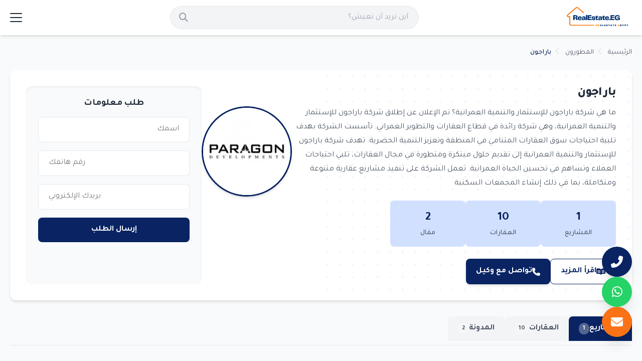

--- FILE ---
content_type: text/html; charset=UTF-8
request_url: https://realestate.eg/ar/developers/paragon
body_size: 89622
content:
<!doctype html>
<html lang="ar"  dir="rtl"  >
<head>
  <meta charset="utf-8">
  <meta name="viewport" content="width=device-width, initial-scale=1.0">
  <meta name="robots" content="index, follow">
<title>باراجون</title>
<meta name="description" content="باراجون">
<meta property="og:title" content="باراجون">
<meta property="og:description" content="باراجون">
<meta property="og:type" content="website">
<meta property="og:site_name" content="موقع عقارات مصر">
<meta property="og:url" content="https://realestate.eg/ar/developers/paragon">
<meta property="og:image" content="https://realestate.eg/images/def-photo/logo-FhNg8hHcJv.webp">

<meta name="twitter:title" content="باراجون">
<meta name="twitter:description" content="باراجون">
<meta name="twitter:url" content="https://realestate.eg/ar/developers/paragon">
<meta name="twitter:image" content="https://realestate.eg/images/def-photo/logo-FhNg8hHcJv.webp">
<meta name="twitter:card" content="summary_large_image">

  <link rel="apple-touch-icon" sizes="57x57" href="https://realestate.eg/realestate-eg/fav-icon/apple-icon-57x57.png">
  <link rel="apple-touch-icon" sizes="60x60" href="https://realestate.eg/realestate-eg/fav-icon/apple-icon-60x60.png">
  <link rel="apple-touch-icon" sizes="72x72" href="https://realestate.eg/realestate-eg/fav-icon/apple-icon-72x72.png">
  <link rel="apple-touch-icon" sizes="76x76" href="https://realestate.eg/realestate-eg/fav-icon/apple-icon-76x76.png">
  <link rel="apple-touch-icon" sizes="114x114" href="https://realestate.eg/realestate-eg/fav-icon/apple-icon-114x114.png">
  <link rel="apple-touch-icon" sizes="120x120" href="https://realestate.eg/realestate-eg/fav-icon/apple-icon-120x120.png">
  <link rel="apple-touch-icon" sizes="144x144" href="https://realestate.eg/realestate-eg/fav-icon/apple-icon-144x144.png">
  <link rel="apple-touch-icon" sizes="152x152" href="https://realestate.eg/realestate-eg/fav-icon/apple-icon-152x152.png">
  <link rel="apple-touch-icon" sizes="180x180" href="https://realestate.eg/realestate-eg/fav-icon/apple-icon-180x180.png">
  <link rel="icon" type="image/png" sizes="192x192" href="https://realestate.eg/realestate-eg/fav-icon/android-icon-192x192.png">
  <link rel="icon" type="image/png" sizes="32x32" href="https://realestate.eg/realestate-eg/fav-icon/favicon-32x32.png">
  <link rel="icon" type="image/png" sizes="96x96" href="https://realestate.eg/realestate-eg/fav-icon/favicon-96x96.png">
  <link rel="icon" type="image/png" sizes="16x16" href="https://realestate.eg/realestate-eg/fav-icon/favicon-16x16.png">
  <link rel="manifest" href="https://realestate.eg/realestate-eg/fav-icon/manifest.json">
  <meta name="msapplication-TileColor" content="#ffffff">
  <meta name="msapplication-TileImage" content="https://realestate.eg/realestate-eg/fav-icon/ms-icon-144x144.png">
  <meta name="theme-color" content="#ffffff">
  <meta name="csrf-token" content="vHPRwCJZPJcFFf1ziAI8Pzv4TmHQuQfFhPyYvZIo">
    <style>.fa{font-family:var(--fa-style-family,"FontAwesome");font-weight:var(--fa-style,900)}.fas,.far,.fab,.fa-solid,.fa-regular,.fa-brands,.fa{-moz-osx-font-smoothing:grayscale;-webkit-font-smoothing:antialiased;display:var(--fa-display,inline-block);font-style:normal;font-variant:normal;line-height:1;text-rendering:auto}.fas::before,.far::before,.fab::before,.fa-solid::before,.fa-regular::before,.fa-brands::before,.fa::before{content:var(--fa)}.fa-classic,.fas,.fa-solid,.far,.fa-regular{font-family:FontAwesome}.fa-brands,.fab{font-family:FontAwesomeB}.fa-1x{font-size:1em}.fa-2x{font-size:2em}.fa-3x{font-size:3em}.fa-4x{font-size:4em}.fa-5x{font-size:5em}.fa-6x{font-size:6em}.fa-7x{font-size:7em}.fa-8x{font-size:8em}.fa-9x{font-size:9em}.fa-10x{font-size:10em}.fa-2xs{font-size:.625em;line-height:.1em;vertical-align:.225em}.fa-xs{font-size:.75em;line-height:.08333em;vertical-align:.125em}.fa-sm{font-size:.875em;line-height:.07143em;vertical-align:.05357em}.fa-lg{font-size:1.25em;line-height:.05em;vertical-align:-.075em}.fa-xl{font-size:1.5em;line-height:.04167em;vertical-align:-.125em}.fa-2xl{font-size:2em;line-height:.03125em;vertical-align:-.1875em}.fa-fw{text-align:center;width:1.25em}.fa-ul{list-style-type:none;margin-left:var(--fa-li-margin,2.5em);padding-left:0}.fa-ul>li{position:relative}.fa-li{left:calc(-1 * var(--fa-li-width,2em));position:absolute;text-align:center;width:var(--fa-li-width,2em);line-height:inherit}.fa-border{border-color:var(--fa-border-color,#eee);border-radius:var(--fa-border-radius,.1em);border-style:var(--fa-border-style,solid);border-width:var(--fa-border-width,.08em);padding:var(--fa-border-padding,.2em .25em .15em)}.fa-pull-left{float:left;margin-right:var(--fa-pull-margin,.3em)}.fa-pull-right{float:right;margin-left:var(--fa-pull-margin,.3em)}.fa-beat{animation-name:fa-beat;animation-delay:var(--fa-animation-delay,0s);animation-direction:var(--fa-animation-direction,normal);animation-duration:var(--fa-animation-duration,1s);animation-iteration-count:var(--fa-animation-iteration-count,infinite);animation-timing-function:var(--fa-animation-timing,ease-in-out)}.fa-bounce{animation-name:fa-bounce;animation-delay:var(--fa-animation-delay,0s);animation-direction:var(--fa-animation-direction,normal);animation-duration:var(--fa-animation-duration,1s);animation-iteration-count:var(--fa-animation-iteration-count,infinite);animation-timing-function:var(--fa-animation-timing,cubic-bezier(0.28,.84,.42,1))}.fa-fade{animation-name:fa-fade;animation-delay:var(--fa-animation-delay,0s);animation-direction:var(--fa-animation-direction,normal);animation-duration:var(--fa-animation-duration,1s);animation-iteration-count:var(--fa-animation-iteration-count,infinite);animation-timing-function:var(--fa-animation-timing,cubic-bezier(0.4,0,.6,1))}.fa-beat-fade{animation-name:fa-beat-fade;animation-delay:var(--fa-animation-delay,0s);animation-direction:var(--fa-animation-direction,normal);animation-duration:var(--fa-animation-duration,1s);animation-iteration-count:var(--fa-animation-iteration-count,infinite);animation-timing-function:var(--fa-animation-timing,cubic-bezier(0.4,0,.6,1))}.fa-flip{animation-name:fa-flip;animation-delay:var(--fa-animation-delay,0s);animation-direction:var(--fa-animation-direction,normal);animation-duration:var(--fa-animation-duration,1s);animation-iteration-count:var(--fa-animation-iteration-count,infinite);animation-timing-function:var(--fa-animation-timing,ease-in-out)}.fa-shake{animation-name:fa-shake;animation-delay:var(--fa-animation-delay,0s);animation-direction:var(--fa-animation-direction,normal);animation-duration:var(--fa-animation-duration,1s);animation-iteration-count:var(--fa-animation-iteration-count,infinite);animation-timing-function:var(--fa-animation-timing,linear)}.fa-spin{animation-name:fa-spin;animation-delay:var(--fa-animation-delay,0s);animation-direction:var(--fa-animation-direction,normal);animation-duration:var(--fa-animation-duration,2s);animation-iteration-count:var(--fa-animation-iteration-count,infinite);animation-timing-function:var(--fa-animation-timing,linear)}.fa-spin-reverse{--fa-animation-direction:reverse}.fa-pulse,.fa-spin-pulse{animation-name:fa-spin;animation-direction:var(--fa-animation-direction,normal);animation-duration:var(--fa-animation-duration,1s);animation-iteration-count:var(--fa-animation-iteration-count,infinite);animation-timing-function:var(--fa-animation-timing,steps(8))}@media (prefers-reduced-motion:reduce){.fa-beat,.fa-bounce,.fa-fade,.fa-beat-fade,.fa-flip,.fa-pulse,.fa-shake,.fa-spin,.fa-spin-pulse{animation-delay:-1ms;animation-duration:1ms;animation-iteration-count:1;transition-delay:0s;transition-duration:0s}}@keyframes fa-beat{0%,90%{transform:scale(1)}45%{transform:scale(var(--fa-beat-scale,1.25))}}@keyframes fa-bounce{0%{transform:scale(1,1) translateY(0)}10%{transform:scale(var(--fa-bounce-start-scale-x,1.1),var(--fa-bounce-start-scale-y,.9)) translateY(0)}30%{transform:scale(var(--fa-bounce-jump-scale-x,.9),var(--fa-bounce-jump-scale-y,1.1)) translateY(var(--fa-bounce-height,-.5em))}50%{transform:scale(var(--fa-bounce-land-scale-x,1.05),var(--fa-bounce-land-scale-y,.95)) translateY(0)}57%{transform:scale(1,1) translateY(var(--fa-bounce-rebound,-.125em))}64%{transform:scale(1,1) translateY(0)}100%{transform:scale(1,1) translateY(0)}}@keyframes fa-fade{50%{opacity:var(--fa-fade-opacity,.4)}}@keyframes fa-beat-fade{0%,100%{opacity:var(--fa-beat-fade-opacity,.4);transform:scale(1)}50%{opacity:1;transform:scale(var(--fa-beat-fade-scale,1.125))}}@keyframes fa-flip{50%{transform:rotate3d(var(--fa-flip-x,0),var(--fa-flip-y,1),var(--fa-flip-z,0),var(--fa-flip-angle,-180deg))}}@keyframes fa-shake{0%{transform:rotate(-15deg)}4%{transform:rotate(15deg)}8%,24%{transform:rotate(-18deg)}12%,28%{transform:rotate(18deg)}16%{transform:rotate(-22deg)}20%{transform:rotate(22deg)}32%{transform:rotate(-12deg)}36%{transform:rotate(12deg)}40%,100%{transform:rotate(0deg)}}@keyframes fa-spin{0%{transform:rotate(0deg)}100%{transform:rotate(360deg)}}.fa-rotate-90{transform:rotate(90deg)}.fa-rotate-180{transform:rotate(180deg)}.fa-rotate-270{transform:rotate(270deg)}.fa-flip-horizontal{transform:scale(-1,1)}.fa-flip-vertical{transform:scale(1,-1)}.fa-flip-both,.fa-flip-horizontal.fa-flip-vertical{transform:scale(-1,-1)}.fa-rotate-by{transform:rotate(var(--fa-rotate-angle,0))}.fa-stack{display:inline-block;height:2em;line-height:2em;position:relative;vertical-align:middle;width:2.5em}.fa-stack-1x,.fa-stack-2x{left:0;position:absolute;text-align:center;width:100%;z-index:var(--fa-stack-z-index,auto)}.fa-stack-1x{line-height:inherit}.fa-stack-2x{font-size:2em}.fa-inverse{color:var(--fa-inverse,#fff)}.fa-0{--fa:"\30"}.fa-1{--fa:"\31"}.fa-2{--fa:"\32"}.fa-3{--fa:"\33"}.fa-4{--fa:"\34"}.fa-5{--fa:"\35"}.fa-6{--fa:"\36"}.fa-7{--fa:"\37"}.fa-8{--fa:"\38"}.fa-9{--fa:"\39"}.fa-fill-drip{--fa:"\f576"}.fa-arrows-to-circle{--fa:"\e4bd"}.fa-circle-chevron-right{--fa:"\f138"}.fa-chevron-circle-right{--fa:"\f138"}.fa-at{--fa:"\40"}.fa-trash-can{--fa:"\f2ed"}.fa-trash-alt{--fa:"\f2ed"}.fa-text-height{--fa:"\f034"}.fa-user-xmark{--fa:"\f235"}.fa-user-times{--fa:"\f235"}.fa-stethoscope{--fa:"\f0f1"}.fa-message{--fa:"\f27a"}.fa-comment-alt{--fa:"\f27a"}.fa-info{--fa:"\f129"}.fa-down-left-and-up-right-to-center{--fa:"\f422"}.fa-compress-alt{--fa:"\f422"}.fa-explosion{--fa:"\e4e9"}.fa-file-lines{--fa:"\f15c"}.fa-file-alt{--fa:"\f15c"}.fa-file-text{--fa:"\f15c"}.fa-wave-square{--fa:"\f83e"}.fa-ring{--fa:"\f70b"}.fa-building-un{--fa:"\e4d9"}.fa-dice-three{--fa:"\f527"}.fa-calendar-days{--fa:"\f073"}.fa-calendar-alt{--fa:"\f073"}.fa-anchor-circle-check{--fa:"\e4aa"}.fa-building-circle-arrow-right{--fa:"\e4d1"}.fa-volleyball{--fa:"\f45f"}.fa-volleyball-ball{--fa:"\f45f"}.fa-arrows-up-to-line{--fa:"\e4c2"}.fa-sort-down{--fa:"\f0dd"}.fa-sort-desc{--fa:"\f0dd"}.fa-circle-minus{--fa:"\f056"}.fa-minus-circle{--fa:"\f056"}.fa-door-open{--fa:"\f52b"}.fa-right-from-bracket{--fa:"\f2f5"}.fa-sign-out-alt{--fa:"\f2f5"}.fa-atom{--fa:"\f5d2"}.fa-soap{--fa:"\e06e"}.fa-icons{--fa:"\f86d"}.fa-heart-music-camera-bolt{--fa:"\f86d"}.fa-microphone-lines-slash{--fa:"\f539"}.fa-microphone-alt-slash{--fa:"\f539"}.fa-bridge-circle-check{--fa:"\e4c9"}.fa-pump-medical{--fa:"\e06a"}.fa-fingerprint{--fa:"\f577"}.fa-hand-point-right{--fa:"\f0a4"}.fa-magnifying-glass-location{--fa:"\f689"}.fa-search-location{--fa:"\f689"}.fa-forward-step{--fa:"\f051"}.fa-step-forward{--fa:"\f051"}.fa-face-smile-beam{--fa:"\f5b8"}.fa-smile-beam{--fa:"\f5b8"}.fa-flag-checkered{--fa:"\f11e"}.fa-football{--fa:"\f44e"}.fa-football-ball{--fa:"\f44e"}.fa-school-circle-exclamation{--fa:"\e56c"}.fa-crop{--fa:"\f125"}.fa-angles-down{--fa:"\f103"}.fa-angle-double-down{--fa:"\f103"}.fa-users-rectangle{--fa:"\e594"}.fa-people-roof{--fa:"\e537"}.fa-people-line{--fa:"\e534"}.fa-beer-mug-empty{--fa:"\f0fc"}.fa-beer{--fa:"\f0fc"}.fa-diagram-predecessor{--fa:"\e477"}.fa-arrow-up-long{--fa:"\f176"}.fa-long-arrow-up{--fa:"\f176"}.fa-fire-flame-simple{--fa:"\f46a"}.fa-burn{--fa:"\f46a"}.fa-person{--fa:"\f183"}.fa-male{--fa:"\f183"}.fa-laptop{--fa:"\f109"}.fa-file-csv{--fa:"\f6dd"}.fa-menorah{--fa:"\f676"}.fa-truck-plane{--fa:"\e58f"}.fa-record-vinyl{--fa:"\f8d9"}.fa-face-grin-stars{--fa:"\f587"}.fa-grin-stars{--fa:"\f587"}.fa-bong{--fa:"\f55c"}.fa-spaghetti-monster-flying{--fa:"\f67b"}.fa-pastafarianism{--fa:"\f67b"}.fa-arrow-down-up-across-line{--fa:"\e4af"}.fa-spoon{--fa:"\f2e5"}.fa-utensil-spoon{--fa:"\f2e5"}.fa-jar-wheat{--fa:"\e517"}.fa-envelopes-bulk{--fa:"\f674"}.fa-mail-bulk{--fa:"\f674"}.fa-file-circle-exclamation{--fa:"\e4eb"}.fa-circle-h{--fa:"\f47e"}.fa-hospital-symbol{--fa:"\f47e"}.fa-pager{--fa:"\f815"}.fa-address-book{--fa:"\f2b9"}.fa-contact-book{--fa:"\f2b9"}.fa-strikethrough{--fa:"\f0cc"}.fa-k{--fa:"\4b"}.fa-landmark-flag{--fa:"\e51c"}.fa-pencil{--fa:"\f303"}.fa-pencil-alt{--fa:"\f303"}.fa-backward{--fa:"\f04a"}.fa-caret-right{--fa:"\f0da"}.fa-comments{--fa:"\f086"}.fa-paste{--fa:"\f0ea"}.fa-file-clipboard{--fa:"\f0ea"}.fa-code-pull-request{--fa:"\e13c"}.fa-clipboard-list{--fa:"\f46d"}.fa-truck-ramp-box{--fa:"\f4de"}.fa-truck-loading{--fa:"\f4de"}.fa-user-check{--fa:"\f4fc"}.fa-vial-virus{--fa:"\e597"}.fa-sheet-plastic{--fa:"\e571"}.fa-blog{--fa:"\f781"}.fa-user-ninja{--fa:"\f504"}.fa-person-arrow-up-from-line{--fa:"\e539"}.fa-scroll-torah{--fa:"\f6a0"}.fa-torah{--fa:"\f6a0"}.fa-broom-ball{--fa:"\f458"}.fa-quidditch{--fa:"\f458"}.fa-quidditch-broom-ball{--fa:"\f458"}.fa-toggle-off{--fa:"\f204"}.fa-box-archive{--fa:"\f187"}.fa-archive{--fa:"\f187"}.fa-person-drowning{--fa:"\e545"}.fa-arrow-down-9-1{--fa:"\f886"}.fa-sort-numeric-desc{--fa:"\f886"}.fa-sort-numeric-down-alt{--fa:"\f886"}.fa-face-grin-tongue-squint{--fa:"\f58a"}.fa-grin-tongue-squint{--fa:"\f58a"}.fa-spray-can{--fa:"\f5bd"}.fa-truck-monster{--fa:"\f63b"}.fa-w{--fa:"\57"}.fa-earth-africa{--fa:"\f57c"}.fa-globe-africa{--fa:"\f57c"}.fa-rainbow{--fa:"\f75b"}.fa-circle-notch{--fa:"\f1ce"}.fa-tablet-screen-button{--fa:"\f3fa"}.fa-tablet-alt{--fa:"\f3fa"}.fa-paw{--fa:"\f1b0"}.fa-cloud{--fa:"\f0c2"}.fa-trowel-bricks{--fa:"\e58a"}.fa-face-flushed{--fa:"\f579"}.fa-flushed{--fa:"\f579"}.fa-hospital-user{--fa:"\f80d"}.fa-tent-arrow-left-right{--fa:"\e57f"}.fa-gavel{--fa:"\f0e3"}.fa-legal{--fa:"\f0e3"}.fa-binoculars{--fa:"\f1e5"}.fa-microphone-slash{--fa:"\f131"}.fa-box-tissue{--fa:"\e05b"}.fa-motorcycle{--fa:"\f21c"}.fa-bell-concierge{--fa:"\f562"}.fa-concierge-bell{--fa:"\f562"}.fa-pen-ruler{--fa:"\f5ae"}.fa-pencil-ruler{--fa:"\f5ae"}.fa-people-arrows{--fa:"\e068"}.fa-people-arrows-left-right{--fa:"\e068"}.fa-mars-and-venus-burst{--fa:"\e523"}.fa-square-caret-right{--fa:"\f152"}.fa-caret-square-right{--fa:"\f152"}.fa-scissors{--fa:"\f0c4"}.fa-cut{--fa:"\f0c4"}.fa-sun-plant-wilt{--fa:"\e57a"}.fa-toilets-portable{--fa:"\e584"}.fa-hockey-puck{--fa:"\f453"}.fa-table{--fa:"\f0ce"}.fa-magnifying-glass-arrow-right{--fa:"\e521"}.fa-tachograph-digital{--fa:"\f566"}.fa-digital-tachograph{--fa:"\f566"}.fa-users-slash{--fa:"\e073"}.fa-clover{--fa:"\e139"}.fa-reply{--fa:"\f3e5"}.fa-mail-reply{--fa:"\f3e5"}.fa-star-and-crescent{--fa:"\f699"}.fa-house-fire{--fa:"\e50c"}.fa-square-minus{--fa:"\f146"}.fa-minus-square{--fa:"\f146"}.fa-helicopter{--fa:"\f533"}.fa-compass{--fa:"\f14e"}.fa-square-caret-down{--fa:"\f150"}.fa-caret-square-down{--fa:"\f150"}.fa-file-circle-question{--fa:"\e4ef"}.fa-laptop-code{--fa:"\f5fc"}.fa-swatchbook{--fa:"\f5c3"}.fa-prescription-bottle{--fa:"\f485"}.fa-bars{--fa:"\f0c9"}.fa-navicon{--fa:"\f0c9"}.fa-people-group{--fa:"\e533"}.fa-hourglass-end{--fa:"\f253"}.fa-hourglass-3{--fa:"\f253"}.fa-heart-crack{--fa:"\f7a9"}.fa-heart-broken{--fa:"\f7a9"}.fa-square-up-right{--fa:"\f360"}.fa-external-link-square-alt{--fa:"\f360"}.fa-face-kiss-beam{--fa:"\f597"}.fa-kiss-beam{--fa:"\f597"}.fa-film{--fa:"\f008"}.fa-ruler-horizontal{--fa:"\f547"}.fa-people-robbery{--fa:"\e536"}.fa-lightbulb{--fa:"\f0eb"}.fa-caret-left{--fa:"\f0d9"}.fa-circle-exclamation{--fa:"\f06a"}.fa-exclamation-circle{--fa:"\f06a"}.fa-school-circle-xmark{--fa:"\e56d"}.fa-arrow-right-from-bracket{--fa:"\f08b"}.fa-sign-out{--fa:"\f08b"}.fa-circle-chevron-down{--fa:"\f13a"}.fa-chevron-circle-down{--fa:"\f13a"}.fa-unlock-keyhole{--fa:"\f13e"}.fa-unlock-alt{--fa:"\f13e"}.fa-cloud-showers-heavy{--fa:"\f740"}.fa-headphones-simple{--fa:"\f58f"}.fa-headphones-alt{--fa:"\f58f"}.fa-sitemap{--fa:"\f0e8"}.fa-circle-dollar-to-slot{--fa:"\f4b9"}.fa-donate{--fa:"\f4b9"}.fa-memory{--fa:"\f538"}.fa-road-spikes{--fa:"\e568"}.fa-fire-burner{--fa:"\e4f1"}.fa-flag{--fa:"\f024"}.fa-hanukiah{--fa:"\f6e6"}.fa-feather{--fa:"\f52d"}.fa-volume-low{--fa:"\f027"}.fa-volume-down{--fa:"\f027"}.fa-comment-slash{--fa:"\f4b3"}.fa-cloud-sun-rain{--fa:"\f743"}.fa-compress{--fa:"\f066"}.fa-wheat-awn{--fa:"\e2cd"}.fa-wheat-alt{--fa:"\e2cd"}.fa-ankh{--fa:"\f644"}.fa-hands-holding-child{--fa:"\e4fa"}.fa-asterisk{--fa:"\2a"}.fa-square-check{--fa:"\f14a"}.fa-check-square{--fa:"\f14a"}.fa-peseta-sign{--fa:"\e221"}.fa-heading{--fa:"\f1dc"}.fa-header{--fa:"\f1dc"}.fa-ghost{--fa:"\f6e2"}.fa-list{--fa:"\f03a"}.fa-list-squares{--fa:"\f03a"}.fa-square-phone-flip{--fa:"\f87b"}.fa-phone-square-alt{--fa:"\f87b"}.fa-cart-plus{--fa:"\f217"}.fa-gamepad{--fa:"\f11b"}.fa-circle-dot{--fa:"\f192"}.fa-dot-circle{--fa:"\f192"}.fa-face-dizzy{--fa:"\f567"}.fa-dizzy{--fa:"\f567"}.fa-egg{--fa:"\f7fb"}.fa-house-medical-circle-xmark{--fa:"\e513"}.fa-campground{--fa:"\f6bb"}.fa-folder-plus{--fa:"\f65e"}.fa-futbol{--fa:"\f1e3"}.fa-futbol-ball{--fa:"\f1e3"}.fa-soccer-ball{--fa:"\f1e3"}.fa-paintbrush{--fa:"\f1fc"}.fa-paint-brush{--fa:"\f1fc"}.fa-lock{--fa:"\f023"}.fa-gas-pump{--fa:"\f52f"}.fa-hot-tub-person{--fa:"\f593"}.fa-hot-tub{--fa:"\f593"}.fa-map-location{--fa:"\f59f"}.fa-map-marked{--fa:"\f59f"}.fa-house-flood-water{--fa:"\e50e"}.fa-tree{--fa:"\f1bb"}.fa-bridge-lock{--fa:"\e4cc"}.fa-sack-dollar{--fa:"\f81d"}.fa-pen-to-square{--fa:"\f044"}.fa-edit{--fa:"\f044"}.fa-car-side{--fa:"\f5e4"}.fa-share-nodes{--fa:"\f1e0"}.fa-share-alt{--fa:"\f1e0"}.fa-heart-circle-minus{--fa:"\e4ff"}.fa-hourglass-half{--fa:"\f252"}.fa-hourglass-2{--fa:"\f252"}.fa-microscope{--fa:"\f610"}.fa-sink{--fa:"\e06d"}.fa-bag-shopping{--fa:"\f290"}.fa-shopping-bag{--fa:"\f290"}.fa-arrow-down-z-a{--fa:"\f881"}.fa-sort-alpha-desc{--fa:"\f881"}.fa-sort-alpha-down-alt{--fa:"\f881"}.fa-mitten{--fa:"\f7b5"}.fa-person-rays{--fa:"\e54d"}.fa-users{--fa:"\f0c0"}.fa-eye-slash{--fa:"\f070"}.fa-flask-vial{--fa:"\e4f3"}.fa-hand{--fa:"\f256"}.fa-hand-paper{--fa:"\f256"}.fa-om{--fa:"\f679"}.fa-worm{--fa:"\e599"}.fa-house-circle-xmark{--fa:"\e50b"}.fa-plug{--fa:"\f1e6"}.fa-chevron-up{--fa:"\f077"}.fa-hand-spock{--fa:"\f259"}.fa-stopwatch{--fa:"\f2f2"}.fa-face-kiss{--fa:"\f596"}.fa-kiss{--fa:"\f596"}.fa-bridge-circle-xmark{--fa:"\e4cb"}.fa-face-grin-tongue{--fa:"\f589"}.fa-grin-tongue{--fa:"\f589"}.fa-chess-bishop{--fa:"\f43a"}.fa-face-grin-wink{--fa:"\f58c"}.fa-grin-wink{--fa:"\f58c"}.fa-ear-deaf{--fa:"\f2a4"}.fa-deaf{--fa:"\f2a4"}.fa-deafness{--fa:"\f2a4"}.fa-hard-of-hearing{--fa:"\f2a4"}.fa-road-circle-check{--fa:"\e564"}.fa-dice-five{--fa:"\f523"}.fa-square-rss{--fa:"\f143"}.fa-rss-square{--fa:"\f143"}.fa-land-mine-on{--fa:"\e51b"}.fa-i-cursor{--fa:"\f246"}.fa-stamp{--fa:"\f5bf"}.fa-stairs{--fa:"\e289"}.fa-i{--fa:"\49"}.fa-hryvnia-sign{--fa:"\f6f2"}.fa-hryvnia{--fa:"\f6f2"}.fa-pills{--fa:"\f484"}.fa-face-grin-wide{--fa:"\f581"}.fa-grin-alt{--fa:"\f581"}.fa-tooth{--fa:"\f5c9"}.fa-v{--fa:"\56"}.fa-bangladeshi-taka-sign{--fa:"\e2e6"}.fa-bicycle{--fa:"\f206"}.fa-staff-snake{--fa:"\e579"}.fa-rod-asclepius{--fa:"\e579"}.fa-rod-snake{--fa:"\e579"}.fa-staff-aesculapius{--fa:"\e579"}.fa-head-side-cough-slash{--fa:"\e062"}.fa-truck-medical{--fa:"\f0f9"}.fa-ambulance{--fa:"\f0f9"}.fa-wheat-awn-circle-exclamation{--fa:"\e598"}.fa-snowman{--fa:"\f7d0"}.fa-mortar-pestle{--fa:"\f5a7"}.fa-road-barrier{--fa:"\e562"}.fa-school{--fa:"\f549"}.fa-igloo{--fa:"\f7ae"}.fa-joint{--fa:"\f595"}.fa-angle-right{--fa:"\f105"}.fa-horse{--fa:"\f6f0"}.fa-q{--fa:"\51"}.fa-g{--fa:"\47"}.fa-notes-medical{--fa:"\f481"}.fa-temperature-half{--fa:"\f2c9"}.fa-temperature-2{--fa:"\f2c9"}.fa-thermometer-2{--fa:"\f2c9"}.fa-thermometer-half{--fa:"\f2c9"}.fa-dong-sign{--fa:"\e169"}.fa-capsules{--fa:"\f46b"}.fa-poo-storm{--fa:"\f75a"}.fa-poo-bolt{--fa:"\f75a"}.fa-face-frown-open{--fa:"\f57a"}.fa-frown-open{--fa:"\f57a"}.fa-hand-point-up{--fa:"\f0a6"}.fa-money-bill{--fa:"\f0d6"}.fa-bookmark{--fa:"\f02e"}.fa-align-justify{--fa:"\f039"}.fa-umbrella-beach{--fa:"\f5ca"}.fa-helmet-un{--fa:"\e503"}.fa-bullseye{--fa:"\f140"}.fa-bacon{--fa:"\f7e5"}.fa-hand-point-down{--fa:"\f0a7"}.fa-arrow-up-from-bracket{--fa:"\e09a"}.fa-folder{--fa:"\f07b"}.fa-folder-blank{--fa:"\f07b"}.fa-file-waveform{--fa:"\f478"}.fa-file-medical-alt{--fa:"\f478"}.fa-radiation{--fa:"\f7b9"}.fa-chart-simple{--fa:"\e473"}.fa-mars-stroke{--fa:"\f229"}.fa-vial{--fa:"\f492"}.fa-gauge{--fa:"\f624"}.fa-dashboard{--fa:"\f624"}.fa-gauge-med{--fa:"\f624"}.fa-tachometer-alt-average{--fa:"\f624"}.fa-wand-magic-sparkles{--fa:"\e2ca"}.fa-magic-wand-sparkles{--fa:"\e2ca"}.fa-e{--fa:"\45"}.fa-pen-clip{--fa:"\f305"}.fa-pen-alt{--fa:"\f305"}.fa-bridge-circle-exclamation{--fa:"\e4ca"}.fa-user{--fa:"\f007"}.fa-school-circle-check{--fa:"\e56b"}.fa-dumpster{--fa:"\f793"}.fa-van-shuttle{--fa:"\f5b6"}.fa-shuttle-van{--fa:"\f5b6"}.fa-building-user{--fa:"\e4da"}.fa-square-caret-left{--fa:"\f191"}.fa-caret-square-left{--fa:"\f191"}.fa-highlighter{--fa:"\f591"}.fa-key{--fa:"\f084"}.fa-bullhorn{--fa:"\f0a1"}.fa-globe{--fa:"\f0ac"}.fa-synagogue{--fa:"\f69b"}.fa-person-half-dress{--fa:"\e548"}.fa-road-bridge{--fa:"\e563"}.fa-location-arrow{--fa:"\f124"}.fa-c{--fa:"\43"}.fa-tablet-button{--fa:"\f10a"}.fa-building-lock{--fa:"\e4d6"}.fa-pizza-slice{--fa:"\f818"}.fa-money-bill-wave{--fa:"\f53a"}.fa-chart-area{--fa:"\f1fe"}.fa-area-chart{--fa:"\f1fe"}.fa-house-flag{--fa:"\e50d"}.fa-person-circle-minus{--fa:"\e540"}.fa-ban{--fa:"\f05e"}.fa-cancel{--fa:"\f05e"}.fa-camera-rotate{--fa:"\e0d8"}.fa-spray-can-sparkles{--fa:"\f5d0"}.fa-air-freshener{--fa:"\f5d0"}.fa-star{--fa:"\f005"}.fa-repeat{--fa:"\f363"}.fa-cross{--fa:"\f654"}.fa-box{--fa:"\f466"}.fa-venus-mars{--fa:"\f228"}.fa-arrow-pointer{--fa:"\f245"}.fa-mouse-pointer{--fa:"\f245"}.fa-maximize{--fa:"\f31e"}.fa-expand-arrows-alt{--fa:"\f31e"}.fa-charging-station{--fa:"\f5e7"}.fa-shapes{--fa:"\f61f"}.fa-triangle-circle-square{--fa:"\f61f"}.fa-shuffle{--fa:"\f074"}.fa-random{--fa:"\f074"}.fa-person-running{--fa:"\f70c"}.fa-running{--fa:"\f70c"}.fa-mobile-retro{--fa:"\e527"}.fa-grip-lines-vertical{--fa:"\f7a5"}.fa-spider{--fa:"\f717"}.fa-hands-bound{--fa:"\e4f9"}.fa-file-invoice-dollar{--fa:"\f571"}.fa-plane-circle-exclamation{--fa:"\e556"}.fa-x-ray{--fa:"\f497"}.fa-spell-check{--fa:"\f891"}.fa-slash{--fa:"\f715"}.fa-computer-mouse{--fa:"\f8cc"}.fa-mouse{--fa:"\f8cc"}.fa-arrow-right-to-bracket{--fa:"\f090"}.fa-sign-in{--fa:"\f090"}.fa-shop-slash{--fa:"\e070"}.fa-store-alt-slash{--fa:"\e070"}.fa-server{--fa:"\f233"}.fa-virus-covid-slash{--fa:"\e4a9"}.fa-shop-lock{--fa:"\e4a5"}.fa-hourglass-start{--fa:"\f251"}.fa-hourglass-1{--fa:"\f251"}.fa-blender-phone{--fa:"\f6b6"}.fa-building-wheat{--fa:"\e4db"}.fa-person-breastfeeding{--fa:"\e53a"}.fa-right-to-bracket{--fa:"\f2f6"}.fa-sign-in-alt{--fa:"\f2f6"}.fa-venus{--fa:"\f221"}.fa-passport{--fa:"\f5ab"}.fa-thumbtack-slash{--fa:"\e68f"}.fa-thumb-tack-slash{--fa:"\e68f"}.fa-heart-pulse{--fa:"\f21e"}.fa-heartbeat{--fa:"\f21e"}.fa-people-carry-box{--fa:"\f4ce"}.fa-people-carry{--fa:"\f4ce"}.fa-temperature-high{--fa:"\f769"}.fa-microchip{--fa:"\f2db"}.fa-crown{--fa:"\f521"}.fa-weight-hanging{--fa:"\f5cd"}.fa-xmarks-lines{--fa:"\e59a"}.fa-file-prescription{--fa:"\f572"}.fa-weight-scale{--fa:"\f496"}.fa-weight{--fa:"\f496"}.fa-user-group{--fa:"\f500"}.fa-user-friends{--fa:"\f500"}.fa-arrow-up-a-z{--fa:"\f15e"}.fa-sort-alpha-up{--fa:"\f15e"}.fa-chess-knight{--fa:"\f441"}.fa-face-laugh-squint{--fa:"\f59b"}.fa-laugh-squint{--fa:"\f59b"}.fa-wheelchair{--fa:"\f193"}.fa-circle-arrow-up{--fa:"\f0aa"}.fa-arrow-circle-up{--fa:"\f0aa"}.fa-toggle-on{--fa:"\f205"}.fa-person-walking{--fa:"\f554"}.fa-walking{--fa:"\f554"}.fa-l{--fa:"\4c"}.fa-fire{--fa:"\f06d"}.fa-bed-pulse{--fa:"\f487"}.fa-procedures{--fa:"\f487"}.fa-shuttle-space{--fa:"\f197"}.fa-space-shuttle{--fa:"\f197"}.fa-face-laugh{--fa:"\f599"}.fa-laugh{--fa:"\f599"}.fa-folder-open{--fa:"\f07c"}.fa-heart-circle-plus{--fa:"\e500"}.fa-code-fork{--fa:"\e13b"}.fa-city{--fa:"\f64f"}.fa-microphone-lines{--fa:"\f3c9"}.fa-microphone-alt{--fa:"\f3c9"}.fa-pepper-hot{--fa:"\f816"}.fa-unlock{--fa:"\f09c"}.fa-colon-sign{--fa:"\e140"}.fa-headset{--fa:"\f590"}.fa-store-slash{--fa:"\e071"}.fa-road-circle-xmark{--fa:"\e566"}.fa-user-minus{--fa:"\f503"}.fa-mars-stroke-up{--fa:"\f22a"}.fa-mars-stroke-v{--fa:"\f22a"}.fa-champagne-glasses{--fa:"\f79f"}.fa-glass-cheers{--fa:"\f79f"}.fa-clipboard{--fa:"\f328"}.fa-house-circle-exclamation{--fa:"\e50a"}.fa-file-arrow-up{--fa:"\f574"}.fa-file-upload{--fa:"\f574"}.fa-wifi{--fa:"\f1eb"}.fa-wifi-3{--fa:"\f1eb"}.fa-wifi-strong{--fa:"\f1eb"}.fa-bath{--fa:"\f2cd"}.fa-bathtub{--fa:"\f2cd"}.fa-underline{--fa:"\f0cd"}.fa-user-pen{--fa:"\f4ff"}.fa-user-edit{--fa:"\f4ff"}.fa-signature{--fa:"\f5b7"}.fa-stroopwafel{--fa:"\f551"}.fa-bold{--fa:"\f032"}.fa-anchor-lock{--fa:"\e4ad"}.fa-building-ngo{--fa:"\e4d7"}.fa-manat-sign{--fa:"\e1d5"}.fa-not-equal{--fa:"\f53e"}.fa-border-top-left{--fa:"\f853"}.fa-border-style{--fa:"\f853"}.fa-map-location-dot{--fa:"\f5a0"}.fa-map-marked-alt{--fa:"\f5a0"}.fa-jedi{--fa:"\f669"}.fa-square-poll-vertical{--fa:"\f681"}.fa-poll{--fa:"\f681"}.fa-mug-hot{--fa:"\f7b6"}.fa-car-battery{--fa:"\f5df"}.fa-battery-car{--fa:"\f5df"}.fa-gift{--fa:"\f06b"}.fa-dice-two{--fa:"\f528"}.fa-chess-queen{--fa:"\f445"}.fa-glasses{--fa:"\f530"}.fa-chess-board{--fa:"\f43c"}.fa-building-circle-check{--fa:"\e4d2"}.fa-person-chalkboard{--fa:"\e53d"}.fa-mars-stroke-right{--fa:"\f22b"}.fa-mars-stroke-h{--fa:"\f22b"}.fa-hand-back-fist{--fa:"\f255"}.fa-hand-rock{--fa:"\f255"}.fa-square-caret-up{--fa:"\f151"}.fa-caret-square-up{--fa:"\f151"}.fa-cloud-showers-water{--fa:"\e4e4"}.fa-chart-bar{--fa:"\f080"}.fa-bar-chart{--fa:"\f080"}.fa-hands-bubbles{--fa:"\e05e"}.fa-hands-wash{--fa:"\e05e"}.fa-less-than-equal{--fa:"\f537"}.fa-train{--fa:"\f238"}.fa-eye-low-vision{--fa:"\f2a8"}.fa-low-vision{--fa:"\f2a8"}.fa-crow{--fa:"\f520"}.fa-sailboat{--fa:"\e445"}.fa-window-restore{--fa:"\f2d2"}.fa-square-plus{--fa:"\f0fe"}.fa-plus-square{--fa:"\f0fe"}.fa-torii-gate{--fa:"\f6a1"}.fa-frog{--fa:"\f52e"}.fa-bucket{--fa:"\e4cf"}.fa-image{--fa:"\f03e"}.fa-microphone{--fa:"\f130"}.fa-cow{--fa:"\f6c8"}.fa-caret-up{--fa:"\f0d8"}.fa-screwdriver{--fa:"\f54a"}.fa-folder-closed{--fa:"\e185"}.fa-house-tsunami{--fa:"\e515"}.fa-square-nfi{--fa:"\e576"}.fa-arrow-up-from-ground-water{--fa:"\e4b5"}.fa-martini-glass{--fa:"\f57b"}.fa-glass-martini-alt{--fa:"\f57b"}.fa-square-binary{--fa:"\e69b"}.fa-rotate-left{--fa:"\f2ea"}.fa-rotate-back{--fa:"\f2ea"}.fa-rotate-backward{--fa:"\f2ea"}.fa-undo-alt{--fa:"\f2ea"}.fa-table-columns{--fa:"\f0db"}.fa-columns{--fa:"\f0db"}.fa-lemon{--fa:"\f094"}.fa-head-side-mask{--fa:"\e063"}.fa-handshake{--fa:"\f2b5"}.fa-gem{--fa:"\f3a5"}.fa-dolly{--fa:"\f472"}.fa-dolly-box{--fa:"\f472"}.fa-smoking{--fa:"\f48d"}.fa-minimize{--fa:"\f78c"}.fa-compress-arrows-alt{--fa:"\f78c"}.fa-monument{--fa:"\f5a6"}.fa-snowplow{--fa:"\f7d2"}.fa-angles-right{--fa:"\f101"}.fa-angle-double-right{--fa:"\f101"}.fa-cannabis{--fa:"\f55f"}.fa-circle-play{--fa:"\f144"}.fa-play-circle{--fa:"\f144"}.fa-tablets{--fa:"\f490"}.fa-ethernet{--fa:"\f796"}.fa-euro-sign{--fa:"\f153"}.fa-eur{--fa:"\f153"}.fa-euro{--fa:"\f153"}.fa-chair{--fa:"\f6c0"}.fa-circle-check{--fa:"\f058"}.fa-check-circle{--fa:"\f058"}.fa-circle-stop{--fa:"\f28d"}.fa-stop-circle{--fa:"\f28d"}.fa-compass-drafting{--fa:"\f568"}.fa-drafting-compass{--fa:"\f568"}.fa-plate-wheat{--fa:"\e55a"}.fa-icicles{--fa:"\f7ad"}.fa-person-shelter{--fa:"\e54f"}.fa-neuter{--fa:"\f22c"}.fa-id-badge{--fa:"\f2c1"}.fa-marker{--fa:"\f5a1"}.fa-face-laugh-beam{--fa:"\f59a"}.fa-laugh-beam{--fa:"\f59a"}.fa-helicopter-symbol{--fa:"\e502"}.fa-universal-access{--fa:"\f29a"}.fa-circle-chevron-up{--fa:"\f139"}.fa-chevron-circle-up{--fa:"\f139"}.fa-lari-sign{--fa:"\e1c8"}.fa-volcano{--fa:"\f770"}.fa-person-walking-dashed-line-arrow-right{--fa:"\e553"}.fa-sterling-sign{--fa:"\f154"}.fa-gbp{--fa:"\f154"}.fa-pound-sign{--fa:"\f154"}.fa-viruses{--fa:"\e076"}.fa-square-person-confined{--fa:"\e577"}.fa-user-tie{--fa:"\f508"}.fa-arrow-down-long{--fa:"\f175"}.fa-long-arrow-down{--fa:"\f175"}.fa-tent-arrow-down-to-line{--fa:"\e57e"}.fa-certificate{--fa:"\f0a3"}.fa-reply-all{--fa:"\f122"}.fa-mail-reply-all{--fa:"\f122"}.fa-suitcase{--fa:"\f0f2"}.fa-person-skating{--fa:"\f7c5"}.fa-skating{--fa:"\f7c5"}.fa-filter-circle-dollar{--fa:"\f662"}.fa-funnel-dollar{--fa:"\f662"}.fa-camera-retro{--fa:"\f083"}.fa-circle-arrow-down{--fa:"\f0ab"}.fa-arrow-circle-down{--fa:"\f0ab"}.fa-file-import{--fa:"\f56f"}.fa-arrow-right-to-file{--fa:"\f56f"}.fa-square-arrow-up-right{--fa:"\f14c"}.fa-external-link-square{--fa:"\f14c"}.fa-box-open{--fa:"\f49e"}.fa-scroll{--fa:"\f70e"}.fa-spa{--fa:"\f5bb"}.fa-location-pin-lock{--fa:"\e51f"}.fa-pause{--fa:"\f04c"}.fa-hill-avalanche{--fa:"\e507"}.fa-temperature-empty{--fa:"\f2cb"}.fa-temperature-0{--fa:"\f2cb"}.fa-thermometer-0{--fa:"\f2cb"}.fa-thermometer-empty{--fa:"\f2cb"}.fa-bomb{--fa:"\f1e2"}.fa-registered{--fa:"\f25d"}.fa-address-card{--fa:"\f2bb"}.fa-contact-card{--fa:"\f2bb"}.fa-vcard{--fa:"\f2bb"}.fa-scale-unbalanced-flip{--fa:"\f516"}.fa-balance-scale-right{--fa:"\f516"}.fa-subscript{--fa:"\f12c"}.fa-diamond-turn-right{--fa:"\f5eb"}.fa-directions{--fa:"\f5eb"}.fa-burst{--fa:"\e4dc"}.fa-house-laptop{--fa:"\e066"}.fa-laptop-house{--fa:"\e066"}.fa-face-tired{--fa:"\f5c8"}.fa-tired{--fa:"\f5c8"}.fa-money-bills{--fa:"\e1f3"}.fa-smog{--fa:"\f75f"}.fa-crutch{--fa:"\f7f7"}.fa-cloud-arrow-up{--fa:"\f0ee"}.fa-cloud-upload{--fa:"\f0ee"}.fa-cloud-upload-alt{--fa:"\f0ee"}.fa-palette{--fa:"\f53f"}.fa-arrows-turn-right{--fa:"\e4c0"}.fa-vest{--fa:"\e085"}.fa-ferry{--fa:"\e4ea"}.fa-arrows-down-to-people{--fa:"\e4b9"}.fa-seedling{--fa:"\f4d8"}.fa-sprout{--fa:"\f4d8"}.fa-left-right{--fa:"\f337"}.fa-arrows-alt-h{--fa:"\f337"}.fa-boxes-packing{--fa:"\e4c7"}.fa-circle-arrow-left{--fa:"\f0a8"}.fa-arrow-circle-left{--fa:"\f0a8"}.fa-group-arrows-rotate{--fa:"\e4f6"}.fa-bowl-food{--fa:"\e4c6"}.fa-candy-cane{--fa:"\f786"}.fa-arrow-down-wide-short{--fa:"\f160"}.fa-sort-amount-asc{--fa:"\f160"}.fa-sort-amount-down{--fa:"\f160"}.fa-cloud-bolt{--fa:"\f76c"}.fa-thunderstorm{--fa:"\f76c"}.fa-text-slash{--fa:"\f87d"}.fa-remove-format{--fa:"\f87d"}.fa-face-smile-wink{--fa:"\f4da"}.fa-smile-wink{--fa:"\f4da"}.fa-file-word{--fa:"\f1c2"}.fa-file-powerpoint{--fa:"\f1c4"}.fa-arrows-left-right{--fa:"\f07e"}.fa-arrows-h{--fa:"\f07e"}.fa-house-lock{--fa:"\e510"}.fa-cloud-arrow-down{--fa:"\f0ed"}.fa-cloud-download{--fa:"\f0ed"}.fa-cloud-download-alt{--fa:"\f0ed"}.fa-children{--fa:"\e4e1"}.fa-chalkboard{--fa:"\f51b"}.fa-blackboard{--fa:"\f51b"}.fa-user-large-slash{--fa:"\f4fa"}.fa-user-alt-slash{--fa:"\f4fa"}.fa-envelope-open{--fa:"\f2b6"}.fa-handshake-simple-slash{--fa:"\e05f"}.fa-handshake-alt-slash{--fa:"\e05f"}.fa-mattress-pillow{--fa:"\e525"}.fa-guarani-sign{--fa:"\e19a"}.fa-arrows-rotate{--fa:"\f021"}.fa-refresh{--fa:"\f021"}.fa-sync{--fa:"\f021"}.fa-fire-extinguisher{--fa:"\f134"}.fa-cruzeiro-sign{--fa:"\e152"}.fa-greater-than-equal{--fa:"\f532"}.fa-shield-halved{--fa:"\f3ed"}.fa-shield-alt{--fa:"\f3ed"}.fa-book-atlas{--fa:"\f558"}.fa-atlas{--fa:"\f558"}.fa-virus{--fa:"\e074"}.fa-envelope-circle-check{--fa:"\e4e8"}.fa-layer-group{--fa:"\f5fd"}.fa-arrows-to-dot{--fa:"\e4be"}.fa-archway{--fa:"\f557"}.fa-heart-circle-check{--fa:"\e4fd"}.fa-house-chimney-crack{--fa:"\f6f1"}.fa-house-damage{--fa:"\f6f1"}.fa-file-zipper{--fa:"\f1c6"}.fa-file-archive{--fa:"\f1c6"}.fa-square{--fa:"\f0c8"}.fa-martini-glass-empty{--fa:"\f000"}.fa-glass-martini{--fa:"\f000"}.fa-couch{--fa:"\f4b8"}.fa-cedi-sign{--fa:"\e0df"}.fa-italic{--fa:"\f033"}.fa-table-cells-column-lock{--fa:"\e678"}.fa-church{--fa:"\f51d"}.fa-comments-dollar{--fa:"\f653"}.fa-democrat{--fa:"\f747"}.fa-z{--fa:"\5a"}.fa-person-skiing{--fa:"\f7c9"}.fa-skiing{--fa:"\f7c9"}.fa-road-lock{--fa:"\e567"}.fa-a{--fa:"\41"}.fa-temperature-arrow-down{--fa:"\e03f"}.fa-temperature-down{--fa:"\e03f"}.fa-feather-pointed{--fa:"\f56b"}.fa-feather-alt{--fa:"\f56b"}.fa-p{--fa:"\50"}.fa-snowflake{--fa:"\f2dc"}.fa-newspaper{--fa:"\f1ea"}.fa-rectangle-ad{--fa:"\f641"}.fa-ad{--fa:"\f641"}.fa-circle-arrow-right{--fa:"\f0a9"}.fa-arrow-circle-right{--fa:"\f0a9"}.fa-filter-circle-xmark{--fa:"\e17b"}.fa-locust{--fa:"\e520"}.fa-sort{--fa:"\f0dc"}.fa-unsorted{--fa:"\f0dc"}.fa-list-ol{--fa:"\f0cb"}.fa-list-1-2{--fa:"\f0cb"}.fa-list-numeric{--fa:"\f0cb"}.fa-person-dress-burst{--fa:"\e544"}.fa-money-check-dollar{--fa:"\f53d"}.fa-money-check-alt{--fa:"\f53d"}.fa-vector-square{--fa:"\f5cb"}.fa-bread-slice{--fa:"\f7ec"}.fa-language{--fa:"\f1ab"}.fa-face-kiss-wink-heart{--fa:"\f598"}.fa-kiss-wink-heart{--fa:"\f598"}.fa-filter{--fa:"\f0b0"}.fa-question{--fa:"\3f"}.fa-file-signature{--fa:"\f573"}.fa-up-down-left-right{--fa:"\f0b2"}.fa-arrows-alt{--fa:"\f0b2"}.fa-house-chimney-user{--fa:"\e065"}.fa-hand-holding-heart{--fa:"\f4be"}.fa-puzzle-piece{--fa:"\f12e"}.fa-money-check{--fa:"\f53c"}.fa-star-half-stroke{--fa:"\f5c0"}.fa-star-half-alt{--fa:"\f5c0"}.fa-code{--fa:"\f121"}.fa-whiskey-glass{--fa:"\f7a0"}.fa-glass-whiskey{--fa:"\f7a0"}.fa-building-circle-exclamation{--fa:"\e4d3"}.fa-magnifying-glass-chart{--fa:"\e522"}.fa-arrow-up-right-from-square{--fa:"\f08e"}.fa-external-link{--fa:"\f08e"}.fa-cubes-stacked{--fa:"\e4e6"}.fa-won-sign{--fa:"\f159"}.fa-krw{--fa:"\f159"}.fa-won{--fa:"\f159"}.fa-virus-covid{--fa:"\e4a8"}.fa-austral-sign{--fa:"\e0a9"}.fa-f{--fa:"\46"}.fa-leaf{--fa:"\f06c"}.fa-road{--fa:"\f018"}.fa-taxi{--fa:"\f1ba"}.fa-cab{--fa:"\f1ba"}.fa-person-circle-plus{--fa:"\e541"}.fa-chart-pie{--fa:"\f200"}.fa-pie-chart{--fa:"\f200"}.fa-bolt-lightning{--fa:"\e0b7"}.fa-sack-xmark{--fa:"\e56a"}.fa-file-excel{--fa:"\f1c3"}.fa-file-contract{--fa:"\f56c"}.fa-fish-fins{--fa:"\e4f2"}.fa-building-flag{--fa:"\e4d5"}.fa-face-grin-beam{--fa:"\f582"}.fa-grin-beam{--fa:"\f582"}.fa-object-ungroup{--fa:"\f248"}.fa-poop{--fa:"\f619"}.fa-location-pin{--fa:"\f041"}.fa-map-marker{--fa:"\f041"}.fa-kaaba{--fa:"\f66b"}.fa-toilet-paper{--fa:"\f71e"}.fa-helmet-safety{--fa:"\f807"}.fa-hard-hat{--fa:"\f807"}.fa-hat-hard{--fa:"\f807"}.fa-eject{--fa:"\f052"}.fa-circle-right{--fa:"\f35a"}.fa-arrow-alt-circle-right{--fa:"\f35a"}.fa-plane-circle-check{--fa:"\e555"}.fa-face-rolling-eyes{--fa:"\f5a5"}.fa-meh-rolling-eyes{--fa:"\f5a5"}.fa-object-group{--fa:"\f247"}.fa-chart-line{--fa:"\f201"}.fa-line-chart{--fa:"\f201"}.fa-mask-ventilator{--fa:"\e524"}.fa-arrow-right{--fa:"\f061"}.fa-signs-post{--fa:"\f277"}.fa-map-signs{--fa:"\f277"}.fa-cash-register{--fa:"\f788"}.fa-person-circle-question{--fa:"\e542"}.fa-h{--fa:"\48"}.fa-tarp{--fa:"\e57b"}.fa-screwdriver-wrench{--fa:"\f7d9"}.fa-tools{--fa:"\f7d9"}.fa-arrows-to-eye{--fa:"\e4bf"}.fa-plug-circle-bolt{--fa:"\e55b"}.fa-heart{--fa:"\f004"}.fa-mars-and-venus{--fa:"\f224"}.fa-house-user{--fa:"\e1b0"}.fa-home-user{--fa:"\e1b0"}.fa-dumpster-fire{--fa:"\f794"}.fa-house-crack{--fa:"\e3b1"}.fa-martini-glass-citrus{--fa:"\f561"}.fa-cocktail{--fa:"\f561"}.fa-face-surprise{--fa:"\f5c2"}.fa-surprise{--fa:"\f5c2"}.fa-bottle-water{--fa:"\e4c5"}.fa-circle-pause{--fa:"\f28b"}.fa-pause-circle{--fa:"\f28b"}.fa-toilet-paper-slash{--fa:"\e072"}.fa-apple-whole{--fa:"\f5d1"}.fa-apple-alt{--fa:"\f5d1"}.fa-kitchen-set{--fa:"\e51a"}.fa-r{--fa:"\52"}.fa-temperature-quarter{--fa:"\f2ca"}.fa-temperature-1{--fa:"\f2ca"}.fa-thermometer-1{--fa:"\f2ca"}.fa-thermometer-quarter{--fa:"\f2ca"}.fa-cube{--fa:"\f1b2"}.fa-bitcoin-sign{--fa:"\e0b4"}.fa-shield-dog{--fa:"\e573"}.fa-solar-panel{--fa:"\f5ba"}.fa-lock-open{--fa:"\f3c1"}.fa-elevator{--fa:"\e16d"}.fa-money-bill-transfer{--fa:"\e528"}.fa-money-bill-trend-up{--fa:"\e529"}.fa-house-flood-water-circle-arrow-right{--fa:"\e50f"}.fa-square-poll-horizontal{--fa:"\f682"}.fa-poll-h{--fa:"\f682"}.fa-circle{--fa:"\f111"}.fa-backward-fast{--fa:"\f049"}.fa-fast-backward{--fa:"\f049"}.fa-recycle{--fa:"\f1b8"}.fa-user-astronaut{--fa:"\f4fb"}.fa-plane-slash{--fa:"\e069"}.fa-trademark{--fa:"\f25c"}.fa-basketball{--fa:"\f434"}.fa-basketball-ball{--fa:"\f434"}.fa-satellite-dish{--fa:"\f7c0"}.fa-circle-up{--fa:"\f35b"}.fa-arrow-alt-circle-up{--fa:"\f35b"}.fa-mobile-screen-button{--fa:"\f3cd"}.fa-mobile-alt{--fa:"\f3cd"}.fa-volume-high{--fa:"\f028"}.fa-volume-up{--fa:"\f028"}.fa-users-rays{--fa:"\e593"}.fa-wallet{--fa:"\f555"}.fa-clipboard-check{--fa:"\f46c"}.fa-file-audio{--fa:"\f1c7"}.fa-burger{--fa:"\f805"}.fa-hamburger{--fa:"\f805"}.fa-wrench{--fa:"\f0ad"}.fa-bugs{--fa:"\e4d0"}.fa-rupee-sign{--fa:"\f156"}.fa-rupee{--fa:"\f156"}.fa-file-image{--fa:"\f1c5"}.fa-circle-question{--fa:"\f059"}.fa-question-circle{--fa:"\f059"}.fa-plane-departure{--fa:"\f5b0"}.fa-handshake-slash{--fa:"\e060"}.fa-book-bookmark{--fa:"\e0bb"}.fa-code-branch{--fa:"\f126"}.fa-hat-cowboy{--fa:"\f8c0"}.fa-bridge{--fa:"\e4c8"}.fa-phone-flip{--fa:"\f879"}.fa-phone-alt{--fa:"\f879"}.fa-truck-front{--fa:"\e2b7"}.fa-cat{--fa:"\f6be"}.fa-anchor-circle-exclamation{--fa:"\e4ab"}.fa-truck-field{--fa:"\e58d"}.fa-route{--fa:"\f4d7"}.fa-clipboard-question{--fa:"\e4e3"}.fa-panorama{--fa:"\e209"}.fa-comment-medical{--fa:"\f7f5"}.fa-teeth-open{--fa:"\f62f"}.fa-file-circle-minus{--fa:"\e4ed"}.fa-tags{--fa:"\f02c"}.fa-wine-glass{--fa:"\f4e3"}.fa-forward-fast{--fa:"\f050"}.fa-fast-forward{--fa:"\f050"}.fa-face-meh-blank{--fa:"\f5a4"}.fa-meh-blank{--fa:"\f5a4"}.fa-square-parking{--fa:"\f540"}.fa-parking{--fa:"\f540"}.fa-house-signal{--fa:"\e012"}.fa-bars-progress{--fa:"\f828"}.fa-tasks-alt{--fa:"\f828"}.fa-faucet-drip{--fa:"\e006"}.fa-cart-flatbed{--fa:"\f474"}.fa-dolly-flatbed{--fa:"\f474"}.fa-ban-smoking{--fa:"\f54d"}.fa-smoking-ban{--fa:"\f54d"}.fa-terminal{--fa:"\f120"}.fa-mobile-button{--fa:"\f10b"}.fa-house-medical-flag{--fa:"\e514"}.fa-basket-shopping{--fa:"\f291"}.fa-shopping-basket{--fa:"\f291"}.fa-tape{--fa:"\f4db"}.fa-bus-simple{--fa:"\f55e"}.fa-bus-alt{--fa:"\f55e"}.fa-eye{--fa:"\f06e"}.fa-face-sad-cry{--fa:"\f5b3"}.fa-sad-cry{--fa:"\f5b3"}.fa-audio-description{--fa:"\f29e"}.fa-person-military-to-person{--fa:"\e54c"}.fa-file-shield{--fa:"\e4f0"}.fa-user-slash{--fa:"\f506"}.fa-pen{--fa:"\f304"}.fa-tower-observation{--fa:"\e586"}.fa-file-code{--fa:"\f1c9"}.fa-signal{--fa:"\f012"}.fa-signal-5{--fa:"\f012"}.fa-signal-perfect{--fa:"\f012"}.fa-bus{--fa:"\f207"}.fa-heart-circle-xmark{--fa:"\e501"}.fa-house-chimney{--fa:"\e3af"}.fa-home-lg{--fa:"\e3af"}.fa-window-maximize{--fa:"\f2d0"}.fa-face-frown{--fa:"\f119"}.fa-frown{--fa:"\f119"}.fa-prescription{--fa:"\f5b1"}.fa-shop{--fa:"\f54f"}.fa-store-alt{--fa:"\f54f"}.fa-floppy-disk{--fa:"\f0c7"}.fa-save{--fa:"\f0c7"}.fa-vihara{--fa:"\f6a7"}.fa-scale-unbalanced{--fa:"\f515"}.fa-balance-scale-left{--fa:"\f515"}.fa-sort-up{--fa:"\f0de"}.fa-sort-asc{--fa:"\f0de"}.fa-comment-dots{--fa:"\f4ad"}.fa-commenting{--fa:"\f4ad"}.fa-plant-wilt{--fa:"\e5aa"}.fa-diamond{--fa:"\f219"}.fa-face-grin-squint{--fa:"\f585"}.fa-grin-squint{--fa:"\f585"}.fa-hand-holding-dollar{--fa:"\f4c0"}.fa-hand-holding-usd{--fa:"\f4c0"}.fa-chart-diagram{--fa:"\e695"}.fa-bacterium{--fa:"\e05a"}.fa-hand-pointer{--fa:"\f25a"}.fa-drum-steelpan{--fa:"\f56a"}.fa-hand-scissors{--fa:"\f257"}.fa-hands-praying{--fa:"\f684"}.fa-praying-hands{--fa:"\f684"}.fa-arrow-rotate-right{--fa:"\f01e"}.fa-arrow-right-rotate{--fa:"\f01e"}.fa-arrow-rotate-forward{--fa:"\f01e"}.fa-redo{--fa:"\f01e"}.fa-biohazard{--fa:"\f780"}.fa-location-crosshairs{--fa:"\f601"}.fa-location{--fa:"\f601"}.fa-mars-double{--fa:"\f227"}.fa-child-dress{--fa:"\e59c"}.fa-users-between-lines{--fa:"\e591"}.fa-lungs-virus{--fa:"\e067"}.fa-face-grin-tears{--fa:"\f588"}.fa-grin-tears{--fa:"\f588"}.fa-phone{--fa:"\f095"}.fa-calendar-xmark{--fa:"\f273"}.fa-calendar-times{--fa:"\f273"}.fa-child-reaching{--fa:"\e59d"}.fa-head-side-virus{--fa:"\e064"}.fa-user-gear{--fa:"\f4fe"}.fa-user-cog{--fa:"\f4fe"}.fa-arrow-up-1-9{--fa:"\f163"}.fa-sort-numeric-up{--fa:"\f163"}.fa-door-closed{--fa:"\f52a"}.fa-shield-virus{--fa:"\e06c"}.fa-dice-six{--fa:"\f526"}.fa-mosquito-net{--fa:"\e52c"}.fa-file-fragment{--fa:"\e697"}.fa-bridge-water{--fa:"\e4ce"}.fa-person-booth{--fa:"\f756"}.fa-text-width{--fa:"\f035"}.fa-hat-wizard{--fa:"\f6e8"}.fa-pen-fancy{--fa:"\f5ac"}.fa-person-digging{--fa:"\f85e"}.fa-digging{--fa:"\f85e"}.fa-trash{--fa:"\f1f8"}.fa-gauge-simple{--fa:"\f629"}.fa-gauge-simple-med{--fa:"\f629"}.fa-tachometer-average{--fa:"\f629"}.fa-book-medical{--fa:"\f7e6"}.fa-poo{--fa:"\f2fe"}.fa-quote-right{--fa:"\f10e"}.fa-quote-right-alt{--fa:"\f10e"}.fa-shirt{--fa:"\f553"}.fa-t-shirt{--fa:"\f553"}.fa-tshirt{--fa:"\f553"}.fa-cubes{--fa:"\f1b3"}.fa-divide{--fa:"\f529"}.fa-tenge-sign{--fa:"\f7d7"}.fa-tenge{--fa:"\f7d7"}.fa-headphones{--fa:"\f025"}.fa-hands-holding{--fa:"\f4c2"}.fa-hands-clapping{--fa:"\e1a8"}.fa-republican{--fa:"\f75e"}.fa-arrow-left{--fa:"\f060"}.fa-person-circle-xmark{--fa:"\e543"}.fa-ruler{--fa:"\f545"}.fa-align-left{--fa:"\f036"}.fa-dice-d6{--fa:"\f6d1"}.fa-restroom{--fa:"\f7bd"}.fa-j{--fa:"\4a"}.fa-users-viewfinder{--fa:"\e595"}.fa-file-video{--fa:"\f1c8"}.fa-up-right-from-square{--fa:"\f35d"}.fa-external-link-alt{--fa:"\f35d"}.fa-table-cells{--fa:"\f00a"}.fa-th{--fa:"\f00a"}.fa-file-pdf{--fa:"\f1c1"}.fa-book-bible{--fa:"\f647"}.fa-bible{--fa:"\f647"}.fa-o{--fa:"\4f"}.fa-suitcase-medical{--fa:"\f0fa"}.fa-medkit{--fa:"\f0fa"}.fa-user-secret{--fa:"\f21b"}.fa-otter{--fa:"\f700"}.fa-person-dress{--fa:"\f182"}.fa-female{--fa:"\f182"}.fa-comment-dollar{--fa:"\f651"}.fa-business-time{--fa:"\f64a"}.fa-briefcase-clock{--fa:"\f64a"}.fa-table-cells-large{--fa:"\f009"}.fa-th-large{--fa:"\f009"}.fa-book-tanakh{--fa:"\f827"}.fa-tanakh{--fa:"\f827"}.fa-phone-volume{--fa:"\f2a0"}.fa-volume-control-phone{--fa:"\f2a0"}.fa-hat-cowboy-side{--fa:"\f8c1"}.fa-clipboard-user{--fa:"\f7f3"}.fa-child{--fa:"\f1ae"}.fa-lira-sign{--fa:"\f195"}.fa-satellite{--fa:"\f7bf"}.fa-plane-lock{--fa:"\e558"}.fa-tag{--fa:"\f02b"}.fa-comment{--fa:"\f075"}.fa-cake-candles{--fa:"\f1fd"}.fa-birthday-cake{--fa:"\f1fd"}.fa-cake{--fa:"\f1fd"}.fa-envelope{--fa:"\f0e0"}.fa-angles-up{--fa:"\f102"}.fa-angle-double-up{--fa:"\f102"}.fa-paperclip{--fa:"\f0c6"}.fa-arrow-right-to-city{--fa:"\e4b3"}.fa-ribbon{--fa:"\f4d6"}.fa-lungs{--fa:"\f604"}.fa-arrow-up-9-1{--fa:"\f887"}.fa-sort-numeric-up-alt{--fa:"\f887"}.fa-litecoin-sign{--fa:"\e1d3"}.fa-border-none{--fa:"\f850"}.fa-circle-nodes{--fa:"\e4e2"}.fa-parachute-box{--fa:"\f4cd"}.fa-indent{--fa:"\f03c"}.fa-truck-field-un{--fa:"\e58e"}.fa-hourglass{--fa:"\f254"}.fa-hourglass-empty{--fa:"\f254"}.fa-mountain{--fa:"\f6fc"}.fa-user-doctor{--fa:"\f0f0"}.fa-user-md{--fa:"\f0f0"}.fa-circle-info{--fa:"\f05a"}.fa-info-circle{--fa:"\f05a"}.fa-cloud-meatball{--fa:"\f73b"}.fa-camera{--fa:"\f030"}.fa-camera-alt{--fa:"\f030"}.fa-square-virus{--fa:"\e578"}.fa-meteor{--fa:"\f753"}.fa-car-on{--fa:"\e4dd"}.fa-sleigh{--fa:"\f7cc"}.fa-arrow-down-1-9{--fa:"\f162"}.fa-sort-numeric-asc{--fa:"\f162"}.fa-sort-numeric-down{--fa:"\f162"}.fa-hand-holding-droplet{--fa:"\f4c1"}.fa-hand-holding-water{--fa:"\f4c1"}.fa-water{--fa:"\f773"}.fa-calendar-check{--fa:"\f274"}.fa-braille{--fa:"\f2a1"}.fa-prescription-bottle-medical{--fa:"\f486"}.fa-prescription-bottle-alt{--fa:"\f486"}.fa-landmark{--fa:"\f66f"}.fa-truck{--fa:"\f0d1"}.fa-crosshairs{--fa:"\f05b"}.fa-person-cane{--fa:"\e53c"}.fa-tent{--fa:"\e57d"}.fa-vest-patches{--fa:"\e086"}.fa-check-double{--fa:"\f560"}.fa-arrow-down-a-z{--fa:"\f15d"}.fa-sort-alpha-asc{--fa:"\f15d"}.fa-sort-alpha-down{--fa:"\f15d"}.fa-money-bill-wheat{--fa:"\e52a"}.fa-cookie{--fa:"\f563"}.fa-arrow-rotate-left{--fa:"\f0e2"}.fa-arrow-left-rotate{--fa:"\f0e2"}.fa-arrow-rotate-back{--fa:"\f0e2"}.fa-arrow-rotate-backward{--fa:"\f0e2"}.fa-undo{--fa:"\f0e2"}.fa-hard-drive{--fa:"\f0a0"}.fa-hdd{--fa:"\f0a0"}.fa-face-grin-squint-tears{--fa:"\f586"}.fa-grin-squint-tears{--fa:"\f586"}.fa-dumbbell{--fa:"\f44b"}.fa-rectangle-list{--fa:"\f022"}.fa-list-alt{--fa:"\f022"}.fa-tarp-droplet{--fa:"\e57c"}.fa-house-medical-circle-check{--fa:"\e511"}.fa-person-skiing-nordic{--fa:"\f7ca"}.fa-skiing-nordic{--fa:"\f7ca"}.fa-calendar-plus{--fa:"\f271"}.fa-plane-arrival{--fa:"\f5af"}.fa-circle-left{--fa:"\f359"}.fa-arrow-alt-circle-left{--fa:"\f359"}.fa-train-subway{--fa:"\f239"}.fa-subway{--fa:"\f239"}.fa-chart-gantt{--fa:"\e0e4"}.fa-indian-rupee-sign{--fa:"\e1bc"}.fa-indian-rupee{--fa:"\e1bc"}.fa-inr{--fa:"\e1bc"}.fa-crop-simple{--fa:"\f565"}.fa-crop-alt{--fa:"\f565"}.fa-money-bill-1{--fa:"\f3d1"}.fa-money-bill-alt{--fa:"\f3d1"}.fa-left-long{--fa:"\f30a"}.fa-long-arrow-alt-left{--fa:"\f30a"}.fa-dna{--fa:"\f471"}.fa-virus-slash{--fa:"\e075"}.fa-minus{--fa:"\f068"}.fa-subtract{--fa:"\f068"}.fa-chess{--fa:"\f439"}.fa-arrow-left-long{--fa:"\f177"}.fa-long-arrow-left{--fa:"\f177"}.fa-plug-circle-check{--fa:"\e55c"}.fa-street-view{--fa:"\f21d"}.fa-franc-sign{--fa:"\e18f"}.fa-volume-off{--fa:"\f026"}.fa-hands-asl-interpreting{--fa:"\f2a3"}.fa-american-sign-language-interpreting{--fa:"\f2a3"}.fa-asl-interpreting{--fa:"\f2a3"}.fa-hands-american-sign-language-interpreting{--fa:"\f2a3"}.fa-gear{--fa:"\f013"}.fa-cog{--fa:"\f013"}.fa-droplet-slash{--fa:"\f5c7"}.fa-tint-slash{--fa:"\f5c7"}.fa-mosque{--fa:"\f678"}.fa-mosquito{--fa:"\e52b"}.fa-star-of-david{--fa:"\f69a"}.fa-person-military-rifle{--fa:"\e54b"}.fa-cart-shopping{--fa:"\f07a"}.fa-shopping-cart{--fa:"\f07a"}.fa-vials{--fa:"\f493"}.fa-plug-circle-plus{--fa:"\e55f"}.fa-place-of-worship{--fa:"\f67f"}.fa-grip-vertical{--fa:"\f58e"}.fa-hexagon-nodes{--fa:"\e699"}.fa-arrow-turn-up{--fa:"\f148"}.fa-level-up{--fa:"\f148"}.fa-u{--fa:"\55"}.fa-square-root-variable{--fa:"\f698"}.fa-square-root-alt{--fa:"\f698"}.fa-clock{--fa:"\f017"}.fa-clock-four{--fa:"\f017"}.fa-backward-step{--fa:"\f048"}.fa-step-backward{--fa:"\f048"}.fa-pallet{--fa:"\f482"}.fa-faucet{--fa:"\e005"}.fa-baseball-bat-ball{--fa:"\f432"}.fa-s{--fa:"\53"}.fa-timeline{--fa:"\e29c"}.fa-keyboard{--fa:"\f11c"}.fa-caret-down{--fa:"\f0d7"}.fa-house-chimney-medical{--fa:"\f7f2"}.fa-clinic-medical{--fa:"\f7f2"}.fa-temperature-three-quarters{--fa:"\f2c8"}.fa-temperature-3{--fa:"\f2c8"}.fa-thermometer-3{--fa:"\f2c8"}.fa-thermometer-three-quarters{--fa:"\f2c8"}.fa-mobile-screen{--fa:"\f3cf"}.fa-mobile-android-alt{--fa:"\f3cf"}.fa-plane-up{--fa:"\e22d"}.fa-piggy-bank{--fa:"\f4d3"}.fa-battery-half{--fa:"\f242"}.fa-battery-3{--fa:"\f242"}.fa-mountain-city{--fa:"\e52e"}.fa-coins{--fa:"\f51e"}.fa-khanda{--fa:"\f66d"}.fa-sliders{--fa:"\f1de"}.fa-sliders-h{--fa:"\f1de"}.fa-folder-tree{--fa:"\f802"}.fa-network-wired{--fa:"\f6ff"}.fa-map-pin{--fa:"\f276"}.fa-hamsa{--fa:"\f665"}.fa-cent-sign{--fa:"\e3f5"}.fa-flask{--fa:"\f0c3"}.fa-person-pregnant{--fa:"\e31e"}.fa-wand-sparkles{--fa:"\f72b"}.fa-ellipsis-vertical{--fa:"\f142"}.fa-ellipsis-v{--fa:"\f142"}.fa-ticket{--fa:"\f145"}.fa-power-off{--fa:"\f011"}.fa-right-long{--fa:"\f30b"}.fa-long-arrow-alt-right{--fa:"\f30b"}.fa-flag-usa{--fa:"\f74d"}.fa-laptop-file{--fa:"\e51d"}.fa-tty{--fa:"\f1e4"}.fa-teletype{--fa:"\f1e4"}.fa-diagram-next{--fa:"\e476"}.fa-person-rifle{--fa:"\e54e"}.fa-house-medical-circle-exclamation{--fa:"\e512"}.fa-closed-captioning{--fa:"\f20a"}.fa-person-hiking{--fa:"\f6ec"}.fa-hiking{--fa:"\f6ec"}.fa-venus-double{--fa:"\f226"}.fa-images{--fa:"\f302"}.fa-calculator{--fa:"\f1ec"}.fa-people-pulling{--fa:"\e535"}.fa-n{--fa:"\4e"}.fa-cable-car{--fa:"\f7da"}.fa-tram{--fa:"\f7da"}.fa-cloud-rain{--fa:"\f73d"}.fa-building-circle-xmark{--fa:"\e4d4"}.fa-ship{--fa:"\f21a"}.fa-arrows-down-to-line{--fa:"\e4b8"}.fa-download{--fa:"\f019"}.fa-face-grin{--fa:"\f580"}.fa-grin{--fa:"\f580"}.fa-delete-left{--fa:"\f55a"}.fa-backspace{--fa:"\f55a"}.fa-eye-dropper{--fa:"\f1fb"}.fa-eye-dropper-empty{--fa:"\f1fb"}.fa-eyedropper{--fa:"\f1fb"}.fa-file-circle-check{--fa:"\e5a0"}.fa-forward{--fa:"\f04e"}.fa-mobile{--fa:"\f3ce"}.fa-mobile-android{--fa:"\f3ce"}.fa-mobile-phone{--fa:"\f3ce"}.fa-face-meh{--fa:"\f11a"}.fa-meh{--fa:"\f11a"}.fa-align-center{--fa:"\f037"}.fa-book-skull{--fa:"\f6b7"}.fa-book-dead{--fa:"\f6b7"}.fa-id-card{--fa:"\f2c2"}.fa-drivers-license{--fa:"\f2c2"}.fa-outdent{--fa:"\f03b"}.fa-dedent{--fa:"\f03b"}.fa-heart-circle-exclamation{--fa:"\e4fe"}.fa-house{--fa:"\f015"}.fa-home{--fa:"\f015"}.fa-home-alt{--fa:"\f015"}.fa-home-lg-alt{--fa:"\f015"}.fa-calendar-week{--fa:"\f784"}.fa-laptop-medical{--fa:"\f812"}.fa-b{--fa:"\42"}.fa-file-medical{--fa:"\f477"}.fa-dice-one{--fa:"\f525"}.fa-kiwi-bird{--fa:"\f535"}.fa-arrow-right-arrow-left{--fa:"\f0ec"}.fa-exchange{--fa:"\f0ec"}.fa-rotate-right{--fa:"\f2f9"}.fa-redo-alt{--fa:"\f2f9"}.fa-rotate-forward{--fa:"\f2f9"}.fa-utensils{--fa:"\f2e7"}.fa-cutlery{--fa:"\f2e7"}.fa-arrow-up-wide-short{--fa:"\f161"}.fa-sort-amount-up{--fa:"\f161"}.fa-mill-sign{--fa:"\e1ed"}.fa-bowl-rice{--fa:"\e2eb"}.fa-skull{--fa:"\f54c"}.fa-tower-broadcast{--fa:"\f519"}.fa-broadcast-tower{--fa:"\f519"}.fa-truck-pickup{--fa:"\f63c"}.fa-up-long{--fa:"\f30c"}.fa-long-arrow-alt-up{--fa:"\f30c"}.fa-stop{--fa:"\f04d"}.fa-code-merge{--fa:"\f387"}.fa-upload{--fa:"\f093"}.fa-hurricane{--fa:"\f751"}.fa-mound{--fa:"\e52d"}.fa-toilet-portable{--fa:"\e583"}.fa-compact-disc{--fa:"\f51f"}.fa-file-arrow-down{--fa:"\f56d"}.fa-file-download{--fa:"\f56d"}.fa-caravan{--fa:"\f8ff"}.fa-shield-cat{--fa:"\e572"}.fa-bolt{--fa:"\f0e7"}.fa-zap{--fa:"\f0e7"}.fa-glass-water{--fa:"\e4f4"}.fa-oil-well{--fa:"\e532"}.fa-vault{--fa:"\e2c5"}.fa-mars{--fa:"\f222"}.fa-toilet{--fa:"\f7d8"}.fa-plane-circle-xmark{--fa:"\e557"}.fa-yen-sign{--fa:"\f157"}.fa-cny{--fa:"\f157"}.fa-jpy{--fa:"\f157"}.fa-rmb{--fa:"\f157"}.fa-yen{--fa:"\f157"}.fa-ruble-sign{--fa:"\f158"}.fa-rouble{--fa:"\f158"}.fa-rub{--fa:"\f158"}.fa-ruble{--fa:"\f158"}.fa-sun{--fa:"\f185"}.fa-guitar{--fa:"\f7a6"}.fa-face-laugh-wink{--fa:"\f59c"}.fa-laugh-wink{--fa:"\f59c"}.fa-horse-head{--fa:"\f7ab"}.fa-bore-hole{--fa:"\e4c3"}.fa-industry{--fa:"\f275"}.fa-circle-down{--fa:"\f358"}.fa-arrow-alt-circle-down{--fa:"\f358"}.fa-arrows-turn-to-dots{--fa:"\e4c1"}.fa-florin-sign{--fa:"\e184"}.fa-arrow-down-short-wide{--fa:"\f884"}.fa-sort-amount-desc{--fa:"\f884"}.fa-sort-amount-down-alt{--fa:"\f884"}.fa-less-than{--fa:"\3c"}.fa-angle-down{--fa:"\f107"}.fa-car-tunnel{--fa:"\e4de"}.fa-head-side-cough{--fa:"\e061"}.fa-grip-lines{--fa:"\f7a4"}.fa-thumbs-down{--fa:"\f165"}.fa-user-lock{--fa:"\f502"}.fa-arrow-right-long{--fa:"\f178"}.fa-long-arrow-right{--fa:"\f178"}.fa-anchor-circle-xmark{--fa:"\e4ac"}.fa-ellipsis{--fa:"\f141"}.fa-ellipsis-h{--fa:"\f141"}.fa-chess-pawn{--fa:"\f443"}.fa-kit-medical{--fa:"\f479"}.fa-first-aid{--fa:"\f479"}.fa-person-through-window{--fa:"\e5a9"}.fa-toolbox{--fa:"\f552"}.fa-hands-holding-circle{--fa:"\e4fb"}.fa-bug{--fa:"\f188"}.fa-credit-card{--fa:"\f09d"}.fa-credit-card-alt{--fa:"\f09d"}.fa-car{--fa:"\f1b9"}.fa-automobile{--fa:"\f1b9"}.fa-hand-holding-hand{--fa:"\e4f7"}.fa-book-open-reader{--fa:"\f5da"}.fa-book-reader{--fa:"\f5da"}.fa-mountain-sun{--fa:"\e52f"}.fa-arrows-left-right-to-line{--fa:"\e4ba"}.fa-dice-d20{--fa:"\f6cf"}.fa-truck-droplet{--fa:"\e58c"}.fa-file-circle-xmark{--fa:"\e5a1"}.fa-temperature-arrow-up{--fa:"\e040"}.fa-temperature-up{--fa:"\e040"}.fa-medal{--fa:"\f5a2"}.fa-bed{--fa:"\f236"}.fa-square-h{--fa:"\f0fd"}.fa-h-square{--fa:"\f0fd"}.fa-podcast{--fa:"\f2ce"}.fa-temperature-full{--fa:"\f2c7"}.fa-temperature-4{--fa:"\f2c7"}.fa-thermometer-4{--fa:"\f2c7"}.fa-thermometer-full{--fa:"\f2c7"}.fa-bell{--fa:"\f0f3"}.fa-superscript{--fa:"\f12b"}.fa-plug-circle-xmark{--fa:"\e560"}.fa-star-of-life{--fa:"\f621"}.fa-phone-slash{--fa:"\f3dd"}.fa-paint-roller{--fa:"\f5aa"}.fa-handshake-angle{--fa:"\f4c4"}.fa-hands-helping{--fa:"\f4c4"}.fa-location-dot{--fa:"\f3c5"}.fa-map-marker-alt{--fa:"\f3c5"}.fa-file{--fa:"\f15b"}.fa-greater-than{--fa:"\3e"}.fa-person-swimming{--fa:"\f5c4"}.fa-swimmer{--fa:"\f5c4"}.fa-arrow-down{--fa:"\f063"}.fa-droplet{--fa:"\f043"}.fa-tint{--fa:"\f043"}.fa-eraser{--fa:"\f12d"}.fa-earth-americas{--fa:"\f57d"}.fa-earth{--fa:"\f57d"}.fa-earth-america{--fa:"\f57d"}.fa-globe-americas{--fa:"\f57d"}.fa-person-burst{--fa:"\e53b"}.fa-dove{--fa:"\f4ba"}.fa-battery-empty{--fa:"\f244"}.fa-battery-0{--fa:"\f244"}.fa-socks{--fa:"\f696"}.fa-inbox{--fa:"\f01c"}.fa-section{--fa:"\e447"}.fa-gauge-high{--fa:"\f625"}.fa-tachometer-alt{--fa:"\f625"}.fa-tachometer-alt-fast{--fa:"\f625"}.fa-envelope-open-text{--fa:"\f658"}.fa-hospital{--fa:"\f0f8"}.fa-hospital-alt{--fa:"\f0f8"}.fa-hospital-wide{--fa:"\f0f8"}.fa-wine-bottle{--fa:"\f72f"}.fa-chess-rook{--fa:"\f447"}.fa-bars-staggered{--fa:"\f550"}.fa-reorder{--fa:"\f550"}.fa-stream{--fa:"\f550"}.fa-dharmachakra{--fa:"\f655"}.fa-hotdog{--fa:"\f80f"}.fa-person-walking-with-cane{--fa:"\f29d"}.fa-blind{--fa:"\f29d"}.fa-drum{--fa:"\f569"}.fa-ice-cream{--fa:"\f810"}.fa-heart-circle-bolt{--fa:"\e4fc"}.fa-fax{--fa:"\f1ac"}.fa-paragraph{--fa:"\f1dd"}.fa-check-to-slot{--fa:"\f772"}.fa-vote-yea{--fa:"\f772"}.fa-star-half{--fa:"\f089"}.fa-boxes-stacked{--fa:"\f468"}.fa-boxes{--fa:"\f468"}.fa-boxes-alt{--fa:"\f468"}.fa-link{--fa:"\f0c1"}.fa-chain{--fa:"\f0c1"}.fa-ear-listen{--fa:"\f2a2"}.fa-assistive-listening-systems{--fa:"\f2a2"}.fa-tree-city{--fa:"\e587"}.fa-play{--fa:"\f04b"}.fa-font{--fa:"\f031"}.fa-table-cells-row-lock{--fa:"\e67a"}.fa-rupiah-sign{--fa:"\e23d"}.fa-magnifying-glass{--fa:"\f002"}.fa-search{--fa:"\f002"}.fa-table-tennis-paddle-ball{--fa:"\f45d"}.fa-ping-pong-paddle-ball{--fa:"\f45d"}.fa-table-tennis{--fa:"\f45d"}.fa-person-dots-from-line{--fa:"\f470"}.fa-diagnoses{--fa:"\f470"}.fa-trash-can-arrow-up{--fa:"\f82a"}.fa-trash-restore-alt{--fa:"\f82a"}.fa-naira-sign{--fa:"\e1f6"}.fa-cart-arrow-down{--fa:"\f218"}.fa-walkie-talkie{--fa:"\f8ef"}.fa-file-pen{--fa:"\f31c"}.fa-file-edit{--fa:"\f31c"}.fa-receipt{--fa:"\f543"}.fa-square-pen{--fa:"\f14b"}.fa-pen-square{--fa:"\f14b"}.fa-pencil-square{--fa:"\f14b"}.fa-suitcase-rolling{--fa:"\f5c1"}.fa-person-circle-exclamation{--fa:"\e53f"}.fa-chevron-down{--fa:"\f078"}.fa-battery-full{--fa:"\f240"}.fa-battery{--fa:"\f240"}.fa-battery-5{--fa:"\f240"}.fa-skull-crossbones{--fa:"\f714"}.fa-code-compare{--fa:"\e13a"}.fa-list-ul{--fa:"\f0ca"}.fa-list-dots{--fa:"\f0ca"}.fa-school-lock{--fa:"\e56f"}.fa-tower-cell{--fa:"\e585"}.fa-down-long{--fa:"\f309"}.fa-long-arrow-alt-down{--fa:"\f309"}.fa-ranking-star{--fa:"\e561"}.fa-chess-king{--fa:"\f43f"}.fa-person-harassing{--fa:"\e549"}.fa-brazilian-real-sign{--fa:"\e46c"}.fa-landmark-dome{--fa:"\f752"}.fa-landmark-alt{--fa:"\f752"}.fa-arrow-up{--fa:"\f062"}.fa-tv{--fa:"\f26c"}.fa-television{--fa:"\f26c"}.fa-tv-alt{--fa:"\f26c"}.fa-shrimp{--fa:"\e448"}.fa-list-check{--fa:"\f0ae"}.fa-tasks{--fa:"\f0ae"}.fa-jug-detergent{--fa:"\e519"}.fa-circle-user{--fa:"\f2bd"}.fa-user-circle{--fa:"\f2bd"}.fa-user-shield{--fa:"\f505"}.fa-wind{--fa:"\f72e"}.fa-car-burst{--fa:"\f5e1"}.fa-car-crash{--fa:"\f5e1"}.fa-y{--fa:"\59"}.fa-person-snowboarding{--fa:"\f7ce"}.fa-snowboarding{--fa:"\f7ce"}.fa-truck-fast{--fa:"\f48b"}.fa-shipping-fast{--fa:"\f48b"}.fa-fish{--fa:"\f578"}.fa-user-graduate{--fa:"\f501"}.fa-circle-half-stroke{--fa:"\f042"}.fa-adjust{--fa:"\f042"}.fa-clapperboard{--fa:"\e131"}.fa-circle-radiation{--fa:"\f7ba"}.fa-radiation-alt{--fa:"\f7ba"}.fa-baseball{--fa:"\f433"}.fa-baseball-ball{--fa:"\f433"}.fa-jet-fighter-up{--fa:"\e518"}.fa-diagram-project{--fa:"\f542"}.fa-project-diagram{--fa:"\f542"}.fa-copy{--fa:"\f0c5"}.fa-volume-xmark{--fa:"\f6a9"}.fa-volume-mute{--fa:"\f6a9"}.fa-volume-times{--fa:"\f6a9"}.fa-hand-sparkles{--fa:"\e05d"}.fa-grip{--fa:"\f58d"}.fa-grip-horizontal{--fa:"\f58d"}.fa-share-from-square{--fa:"\f14d"}.fa-share-square{--fa:"\f14d"}.fa-child-combatant{--fa:"\e4e0"}.fa-child-rifle{--fa:"\e4e0"}.fa-gun{--fa:"\e19b"}.fa-square-phone{--fa:"\f098"}.fa-phone-square{--fa:"\f098"}.fa-plus{--fa:"\2b"}.fa-add{--fa:"\2b"}.fa-expand{--fa:"\f065"}.fa-computer{--fa:"\e4e5"}.fa-xmark{--fa:"\f00d"}.fa-close{--fa:"\f00d"}.fa-multiply{--fa:"\f00d"}.fa-remove{--fa:"\f00d"}.fa-times{--fa:"\f00d"}.fa-arrows-up-down-left-right{--fa:"\f047"}.fa-arrows{--fa:"\f047"}.fa-chalkboard-user{--fa:"\f51c"}.fa-chalkboard-teacher{--fa:"\f51c"}.fa-peso-sign{--fa:"\e222"}.fa-building-shield{--fa:"\e4d8"}.fa-baby{--fa:"\f77c"}.fa-users-line{--fa:"\e592"}.fa-quote-left{--fa:"\f10d"}.fa-quote-left-alt{--fa:"\f10d"}.fa-tractor{--fa:"\f722"}.fa-trash-arrow-up{--fa:"\f829"}.fa-trash-restore{--fa:"\f829"}.fa-arrow-down-up-lock{--fa:"\e4b0"}.fa-lines-leaning{--fa:"\e51e"}.fa-ruler-combined{--fa:"\f546"}.fa-copyright{--fa:"\f1f9"}.fa-equals{--fa:"\3d"}.fa-blender{--fa:"\f517"}.fa-teeth{--fa:"\f62e"}.fa-shekel-sign{--fa:"\f20b"}.fa-ils{--fa:"\f20b"}.fa-shekel{--fa:"\f20b"}.fa-sheqel{--fa:"\f20b"}.fa-sheqel-sign{--fa:"\f20b"}.fa-map{--fa:"\f279"}.fa-rocket{--fa:"\f135"}.fa-photo-film{--fa:"\f87c"}.fa-photo-video{--fa:"\f87c"}.fa-folder-minus{--fa:"\f65d"}.fa-hexagon-nodes-bolt{--fa:"\e69a"}.fa-store{--fa:"\f54e"}.fa-arrow-trend-up{--fa:"\e098"}.fa-plug-circle-minus{--fa:"\e55e"}.fa-sign-hanging{--fa:"\f4d9"}.fa-sign{--fa:"\f4d9"}.fa-bezier-curve{--fa:"\f55b"}.fa-bell-slash{--fa:"\f1f6"}.fa-tablet{--fa:"\f3fb"}.fa-tablet-android{--fa:"\f3fb"}.fa-school-flag{--fa:"\e56e"}.fa-fill{--fa:"\f575"}.fa-angle-up{--fa:"\f106"}.fa-drumstick-bite{--fa:"\f6d7"}.fa-holly-berry{--fa:"\f7aa"}.fa-chevron-left{--fa:"\f053"}.fa-bacteria{--fa:"\e059"}.fa-hand-lizard{--fa:"\f258"}.fa-notdef{--fa:"\e1fe"}.fa-disease{--fa:"\f7fa"}.fa-briefcase-medical{--fa:"\f469"}.fa-genderless{--fa:"\f22d"}.fa-chevron-right{--fa:"\f054"}.fa-retweet{--fa:"\f079"}.fa-car-rear{--fa:"\f5de"}.fa-car-alt{--fa:"\f5de"}.fa-pump-soap{--fa:"\e06b"}.fa-video-slash{--fa:"\f4e2"}.fa-battery-quarter{--fa:"\f243"}.fa-battery-2{--fa:"\f243"}.fa-radio{--fa:"\f8d7"}.fa-baby-carriage{--fa:"\f77d"}.fa-carriage-baby{--fa:"\f77d"}.fa-traffic-light{--fa:"\f637"}.fa-thermometer{--fa:"\f491"}.fa-vr-cardboard{--fa:"\f729"}.fa-hand-middle-finger{--fa:"\f806"}.fa-percent{--fa:"\25"}.fa-percentage{--fa:"\25"}.fa-truck-moving{--fa:"\f4df"}.fa-glass-water-droplet{--fa:"\e4f5"}.fa-display{--fa:"\e163"}.fa-face-smile{--fa:"\f118"}.fa-smile{--fa:"\f118"}.fa-thumbtack{--fa:"\f08d"}.fa-thumb-tack{--fa:"\f08d"}.fa-trophy{--fa:"\f091"}.fa-person-praying{--fa:"\f683"}.fa-pray{--fa:"\f683"}.fa-hammer{--fa:"\f6e3"}.fa-hand-peace{--fa:"\f25b"}.fa-rotate{--fa:"\f2f1"}.fa-sync-alt{--fa:"\f2f1"}.fa-spinner{--fa:"\f110"}.fa-robot{--fa:"\f544"}.fa-peace{--fa:"\f67c"}.fa-gears{--fa:"\f085"}.fa-cogs{--fa:"\f085"}.fa-warehouse{--fa:"\f494"}.fa-arrow-up-right-dots{--fa:"\e4b7"}.fa-splotch{--fa:"\f5bc"}.fa-face-grin-hearts{--fa:"\f584"}.fa-grin-hearts{--fa:"\f584"}.fa-dice-four{--fa:"\f524"}.fa-sim-card{--fa:"\f7c4"}.fa-transgender{--fa:"\f225"}.fa-transgender-alt{--fa:"\f225"}.fa-mercury{--fa:"\f223"}.fa-arrow-turn-down{--fa:"\f149"}.fa-level-down{--fa:"\f149"}.fa-person-falling-burst{--fa:"\e547"}.fa-award{--fa:"\f559"}.fa-ticket-simple{--fa:"\f3ff"}.fa-ticket-alt{--fa:"\f3ff"}.fa-building{--fa:"\f1ad"}.fa-angles-left{--fa:"\f100"}.fa-angle-double-left{--fa:"\f100"}.fa-qrcode{--fa:"\f029"}.fa-clock-rotate-left{--fa:"\f1da"}.fa-history{--fa:"\f1da"}.fa-face-grin-beam-sweat{--fa:"\f583"}.fa-grin-beam-sweat{--fa:"\f583"}.fa-file-export{--fa:"\f56e"}.fa-arrow-right-from-file{--fa:"\f56e"}.fa-shield{--fa:"\f132"}.fa-shield-blank{--fa:"\f132"}.fa-arrow-up-short-wide{--fa:"\f885"}.fa-sort-amount-up-alt{--fa:"\f885"}.fa-comment-nodes{--fa:"\e696"}.fa-house-medical{--fa:"\e3b2"}.fa-golf-ball-tee{--fa:"\f450"}.fa-golf-ball{--fa:"\f450"}.fa-circle-chevron-left{--fa:"\f137"}.fa-chevron-circle-left{--fa:"\f137"}.fa-house-chimney-window{--fa:"\e00d"}.fa-pen-nib{--fa:"\f5ad"}.fa-tent-arrow-turn-left{--fa:"\e580"}.fa-tents{--fa:"\e582"}.fa-wand-magic{--fa:"\f0d0"}.fa-magic{--fa:"\f0d0"}.fa-dog{--fa:"\f6d3"}.fa-carrot{--fa:"\f787"}.fa-moon{--fa:"\f186"}.fa-wine-glass-empty{--fa:"\f5ce"}.fa-wine-glass-alt{--fa:"\f5ce"}.fa-cheese{--fa:"\f7ef"}.fa-yin-yang{--fa:"\f6ad"}.fa-music{--fa:"\f001"}.fa-code-commit{--fa:"\f386"}.fa-temperature-low{--fa:"\f76b"}.fa-person-biking{--fa:"\f84a"}.fa-biking{--fa:"\f84a"}.fa-broom{--fa:"\f51a"}.fa-shield-heart{--fa:"\e574"}.fa-gopuram{--fa:"\f664"}.fa-earth-oceania{--fa:"\e47b"}.fa-globe-oceania{--fa:"\e47b"}.fa-square-xmark{--fa:"\f2d3"}.fa-times-square{--fa:"\f2d3"}.fa-xmark-square{--fa:"\f2d3"}.fa-hashtag{--fa:"\23"}.fa-up-right-and-down-left-from-center{--fa:"\f424"}.fa-expand-alt{--fa:"\f424"}.fa-oil-can{--fa:"\f613"}.fa-t{--fa:"\54"}.fa-hippo{--fa:"\f6ed"}.fa-chart-column{--fa:"\e0e3"}.fa-infinity{--fa:"\f534"}.fa-vial-circle-check{--fa:"\e596"}.fa-person-arrow-down-to-line{--fa:"\e538"}.fa-voicemail{--fa:"\f897"}.fa-fan{--fa:"\f863"}.fa-person-walking-luggage{--fa:"\e554"}.fa-up-down{--fa:"\f338"}.fa-arrows-alt-v{--fa:"\f338"}.fa-cloud-moon-rain{--fa:"\f73c"}.fa-calendar{--fa:"\f133"}.fa-trailer{--fa:"\e041"}.fa-bahai{--fa:"\f666"}.fa-haykal{--fa:"\f666"}.fa-sd-card{--fa:"\f7c2"}.fa-dragon{--fa:"\f6d5"}.fa-shoe-prints{--fa:"\f54b"}.fa-circle-plus{--fa:"\f055"}.fa-plus-circle{--fa:"\f055"}.fa-face-grin-tongue-wink{--fa:"\f58b"}.fa-grin-tongue-wink{--fa:"\f58b"}.fa-hand-holding{--fa:"\f4bd"}.fa-plug-circle-exclamation{--fa:"\e55d"}.fa-link-slash{--fa:"\f127"}.fa-chain-broken{--fa:"\f127"}.fa-chain-slash{--fa:"\f127"}.fa-unlink{--fa:"\f127"}.fa-clone{--fa:"\f24d"}.fa-person-walking-arrow-loop-left{--fa:"\e551"}.fa-arrow-up-z-a{--fa:"\f882"}.fa-sort-alpha-up-alt{--fa:"\f882"}.fa-fire-flame-curved{--fa:"\f7e4"}.fa-fire-alt{--fa:"\f7e4"}.fa-tornado{--fa:"\f76f"}.fa-file-circle-plus{--fa:"\e494"}.fa-book-quran{--fa:"\f687"}.fa-quran{--fa:"\f687"}.fa-anchor{--fa:"\f13d"}.fa-border-all{--fa:"\f84c"}.fa-face-angry{--fa:"\f556"}.fa-angry{--fa:"\f556"}.fa-cookie-bite{--fa:"\f564"}.fa-arrow-trend-down{--fa:"\e097"}.fa-rss{--fa:"\f09e"}.fa-feed{--fa:"\f09e"}.fa-draw-polygon{--fa:"\f5ee"}.fa-scale-balanced{--fa:"\f24e"}.fa-balance-scale{--fa:"\f24e"}.fa-gauge-simple-high{--fa:"\f62a"}.fa-tachometer{--fa:"\f62a"}.fa-tachometer-fast{--fa:"\f62a"}.fa-shower{--fa:"\f2cc"}.fa-desktop{--fa:"\f390"}.fa-desktop-alt{--fa:"\f390"}.fa-m{--fa:"\4d"}.fa-table-list{--fa:"\f00b"}.fa-th-list{--fa:"\f00b"}.fa-comment-sms{--fa:"\f7cd"}.fa-sms{--fa:"\f7cd"}.fa-book{--fa:"\f02d"}.fa-user-plus{--fa:"\f234"}.fa-check{--fa:"\f00c"}.fa-battery-three-quarters{--fa:"\f241"}.fa-battery-4{--fa:"\f241"}.fa-house-circle-check{--fa:"\e509"}.fa-angle-left{--fa:"\f104"}.fa-diagram-successor{--fa:"\e47a"}.fa-truck-arrow-right{--fa:"\e58b"}.fa-arrows-split-up-and-left{--fa:"\e4bc"}.fa-hand-fist{--fa:"\f6de"}.fa-fist-raised{--fa:"\f6de"}.fa-cloud-moon{--fa:"\f6c3"}.fa-briefcase{--fa:"\f0b1"}.fa-person-falling{--fa:"\e546"}.fa-image-portrait{--fa:"\f3e0"}.fa-portrait{--fa:"\f3e0"}.fa-user-tag{--fa:"\f507"}.fa-rug{--fa:"\e569"}.fa-earth-europe{--fa:"\f7a2"}.fa-globe-europe{--fa:"\f7a2"}.fa-cart-flatbed-suitcase{--fa:"\f59d"}.fa-luggage-cart{--fa:"\f59d"}.fa-rectangle-xmark{--fa:"\f410"}.fa-rectangle-times{--fa:"\f410"}.fa-times-rectangle{--fa:"\f410"}.fa-window-close{--fa:"\f410"}.fa-baht-sign{--fa:"\e0ac"}.fa-book-open{--fa:"\f518"}.fa-book-journal-whills{--fa:"\f66a"}.fa-journal-whills{--fa:"\f66a"}.fa-handcuffs{--fa:"\e4f8"}.fa-triangle-exclamation{--fa:"\f071"}.fa-exclamation-triangle{--fa:"\f071"}.fa-warning{--fa:"\f071"}.fa-database{--fa:"\f1c0"}.fa-share{--fa:"\f064"}.fa-mail-forward{--fa:"\f064"}.fa-bottle-droplet{--fa:"\e4c4"}.fa-mask-face{--fa:"\e1d7"}.fa-hill-rockslide{--fa:"\e508"}.fa-right-left{--fa:"\f362"}.fa-exchange-alt{--fa:"\f362"}.fa-paper-plane{--fa:"\f1d8"}.fa-road-circle-exclamation{--fa:"\e565"}.fa-dungeon{--fa:"\f6d9"}.fa-align-right{--fa:"\f038"}.fa-money-bill-1-wave{--fa:"\f53b"}.fa-money-bill-wave-alt{--fa:"\f53b"}.fa-life-ring{--fa:"\f1cd"}.fa-hands{--fa:"\f2a7"}.fa-sign-language{--fa:"\f2a7"}.fa-signing{--fa:"\f2a7"}.fa-calendar-day{--fa:"\f783"}.fa-water-ladder{--fa:"\f5c5"}.fa-ladder-water{--fa:"\f5c5"}.fa-swimming-pool{--fa:"\f5c5"}.fa-arrows-up-down{--fa:"\f07d"}.fa-arrows-v{--fa:"\f07d"}.fa-face-grimace{--fa:"\f57f"}.fa-grimace{--fa:"\f57f"}.fa-wheelchair-move{--fa:"\e2ce"}.fa-wheelchair-alt{--fa:"\e2ce"}.fa-turn-down{--fa:"\f3be"}.fa-level-down-alt{--fa:"\f3be"}.fa-person-walking-arrow-right{--fa:"\e552"}.fa-square-envelope{--fa:"\f199"}.fa-envelope-square{--fa:"\f199"}.fa-dice{--fa:"\f522"}.fa-bowling-ball{--fa:"\f436"}.fa-brain{--fa:"\f5dc"}.fa-bandage{--fa:"\f462"}.fa-band-aid{--fa:"\f462"}.fa-calendar-minus{--fa:"\f272"}.fa-circle-xmark{--fa:"\f057"}.fa-times-circle{--fa:"\f057"}.fa-xmark-circle{--fa:"\f057"}.fa-gifts{--fa:"\f79c"}.fa-hotel{--fa:"\f594"}.fa-earth-asia{--fa:"\f57e"}.fa-globe-asia{--fa:"\f57e"}.fa-id-card-clip{--fa:"\f47f"}.fa-id-card-alt{--fa:"\f47f"}.fa-magnifying-glass-plus{--fa:"\f00e"}.fa-search-plus{--fa:"\f00e"}.fa-thumbs-up{--fa:"\f164"}.fa-user-clock{--fa:"\f4fd"}.fa-hand-dots{--fa:"\f461"}.fa-allergies{--fa:"\f461"}.fa-file-invoice{--fa:"\f570"}.fa-window-minimize{--fa:"\f2d1"}.fa-mug-saucer{--fa:"\f0f4"}.fa-coffee{--fa:"\f0f4"}.fa-brush{--fa:"\f55d"}.fa-file-half-dashed{--fa:"\e698"}.fa-mask{--fa:"\f6fa"}.fa-magnifying-glass-minus{--fa:"\f010"}.fa-search-minus{--fa:"\f010"}.fa-ruler-vertical{--fa:"\f548"}.fa-user-large{--fa:"\f406"}.fa-user-alt{--fa:"\f406"}.fa-train-tram{--fa:"\e5b4"}.fa-user-nurse{--fa:"\f82f"}.fa-syringe{--fa:"\f48e"}.fa-cloud-sun{--fa:"\f6c4"}.fa-stopwatch-20{--fa:"\e06f"}.fa-square-full{--fa:"\f45c"}.fa-magnet{--fa:"\f076"}.fa-jar{--fa:"\e516"}.fa-note-sticky{--fa:"\f249"}.fa-sticky-note{--fa:"\f249"}.fa-bug-slash{--fa:"\e490"}.fa-arrow-up-from-water-pump{--fa:"\e4b6"}.fa-bone{--fa:"\f5d7"}.fa-table-cells-row-unlock{--fa:"\e691"}.fa-user-injured{--fa:"\f728"}.fa-face-sad-tear{--fa:"\f5b4"}.fa-sad-tear{--fa:"\f5b4"}.fa-plane{--fa:"\f072"}.fa-tent-arrows-down{--fa:"\e581"}.fa-exclamation{--fa:"\21"}.fa-arrows-spin{--fa:"\e4bb"}.fa-print{--fa:"\f02f"}.fa-turkish-lira-sign{--fa:"\e2bb"}.fa-try{--fa:"\e2bb"}.fa-turkish-lira{--fa:"\e2bb"}.fa-dollar-sign{--fa:"\24"}.fa-dollar{--fa:"\24"}.fa-usd{--fa:"\24"}.fa-x{--fa:"\58"}.fa-magnifying-glass-dollar{--fa:"\f688"}.fa-search-dollar{--fa:"\f688"}.fa-users-gear{--fa:"\f509"}.fa-users-cog{--fa:"\f509"}.fa-person-military-pointing{--fa:"\e54a"}.fa-building-columns{--fa:"\f19c"}.fa-bank{--fa:"\f19c"}.fa-institution{--fa:"\f19c"}.fa-museum{--fa:"\f19c"}.fa-university{--fa:"\f19c"}.fa-umbrella{--fa:"\f0e9"}.fa-trowel{--fa:"\e589"}.fa-d{--fa:"\44"}.fa-stapler{--fa:"\e5af"}.fa-masks-theater{--fa:"\f630"}.fa-theater-masks{--fa:"\f630"}.fa-kip-sign{--fa:"\e1c4"}.fa-hand-point-left{--fa:"\f0a5"}.fa-handshake-simple{--fa:"\f4c6"}.fa-handshake-alt{--fa:"\f4c6"}.fa-jet-fighter{--fa:"\f0fb"}.fa-fighter-jet{--fa:"\f0fb"}.fa-square-share-nodes{--fa:"\f1e1"}.fa-share-alt-square{--fa:"\f1e1"}.fa-barcode{--fa:"\f02a"}.fa-plus-minus{--fa:"\e43c"}.fa-video{--fa:"\f03d"}.fa-video-camera{--fa:"\f03d"}.fa-graduation-cap{--fa:"\f19d"}.fa-mortar-board{--fa:"\f19d"}.fa-hand-holding-medical{--fa:"\e05c"}.fa-person-circle-check{--fa:"\e53e"}.fa-turn-up{--fa:"\f3bf"}.fa-level-up-alt{--fa:"\f3bf"}.sr-only,.fa-sr-only{position:absolute;width:1px;height:1px;padding:0;margin:-1px;overflow:hidden;clip:rect(0,0,0,0);white-space:nowrap;border-width:0}.sr-only-focusable:not(:focus),.fa-sr-only-focusable:not(:focus){position:absolute;width:1px;height:1px;padding:0;margin:-1px;overflow:hidden;clip:rect(0,0,0,0);white-space:nowrap;border-width:0}:root,:host{--fa-style-family-brands:'Font Awesome 6 Brands';--fa-font-brands:normal 400 1em/1 'Font Awesome 6 Brands'}@font-face{font-family:'Font Awesome 6 Brands';font-style:normal;font-weight:400;font-display:block;src:url(../webfonts/fa-brands-400.woff2) format("woff2"),url(../webfonts/fa-brands-400.ttf) format("truetype")}.fab,.fa-brands{font-weight:400}.fa-monero{--fa:"\f3d0"}.fa-hooli{--fa:"\f427"}.fa-yelp{--fa:"\f1e9"}.fa-cc-visa{--fa:"\f1f0"}.fa-lastfm{--fa:"\f202"}.fa-shopware{--fa:"\f5b5"}.fa-creative-commons-nc{--fa:"\f4e8"}.fa-aws{--fa:"\f375"}.fa-redhat{--fa:"\f7bc"}.fa-yoast{--fa:"\f2b1"}.fa-cloudflare{--fa:"\e07d"}.fa-ups{--fa:"\f7e0"}.fa-pixiv{--fa:"\e640"}.fa-wpexplorer{--fa:"\f2de"}.fa-dyalog{--fa:"\f399"}.fa-bity{--fa:"\f37a"}.fa-stackpath{--fa:"\f842"}.fa-buysellads{--fa:"\f20d"}.fa-first-order{--fa:"\f2b0"}.fa-modx{--fa:"\f285"}.fa-guilded{--fa:"\e07e"}.fa-vnv{--fa:"\f40b"}.fa-square-js{--fa:"\f3b9"}.fa-js-square{--fa:"\f3b9"}.fa-microsoft{--fa:"\f3ca"}.fa-qq{--fa:"\f1d6"}.fa-orcid{--fa:"\f8d2"}.fa-java{--fa:"\f4e4"}.fa-invision{--fa:"\f7b0"}.fa-creative-commons-pd-alt{--fa:"\f4ed"}.fa-centercode{--fa:"\f380"}.fa-glide-g{--fa:"\f2a6"}.fa-drupal{--fa:"\f1a9"}.fa-jxl{--fa:"\e67b"}.fa-dart-lang{--fa:"\e693"}.fa-hire-a-helper{--fa:"\f3b0"}.fa-creative-commons-by{--fa:"\f4e7"}.fa-unity{--fa:"\e049"}.fa-whmcs{--fa:"\f40d"}.fa-rocketchat{--fa:"\f3e8"}.fa-vk{--fa:"\f189"}.fa-untappd{--fa:"\f405"}.fa-mailchimp{--fa:"\f59e"}.fa-css3-alt{--fa:"\f38b"}.fa-square-reddit{--fa:"\f1a2"}.fa-reddit-square{--fa:"\f1a2"}.fa-vimeo-v{--fa:"\f27d"}.fa-contao{--fa:"\f26d"}.fa-square-font-awesome{--fa:"\e5ad"}.fa-deskpro{--fa:"\f38f"}.fa-brave{--fa:"\e63c"}.fa-sistrix{--fa:"\f3ee"}.fa-square-instagram{--fa:"\e055"}.fa-instagram-square{--fa:"\e055"}.fa-battle-net{--fa:"\f835"}.fa-the-red-yeti{--fa:"\f69d"}.fa-square-hacker-news{--fa:"\f3af"}.fa-hacker-news-square{--fa:"\f3af"}.fa-edge{--fa:"\f282"}.fa-threads{--fa:"\e618"}.fa-napster{--fa:"\f3d2"}.fa-square-snapchat{--fa:"\f2ad"}.fa-snapchat-square{--fa:"\f2ad"}.fa-google-plus-g{--fa:"\f0d5"}.fa-artstation{--fa:"\f77a"}.fa-markdown{--fa:"\f60f"}.fa-sourcetree{--fa:"\f7d3"}.fa-google-plus{--fa:"\f2b3"}.fa-diaspora{--fa:"\f791"}.fa-foursquare{--fa:"\f180"}.fa-stack-overflow{--fa:"\f16c"}.fa-github-alt{--fa:"\f113"}.fa-phoenix-squadron{--fa:"\f511"}.fa-pagelines{--fa:"\f18c"}.fa-algolia{--fa:"\f36c"}.fa-red-river{--fa:"\f3e3"}.fa-creative-commons-sa{--fa:"\f4ef"}.fa-safari{--fa:"\f267"}.fa-google{--fa:"\f1a0"}.fa-square-font-awesome-stroke{--fa:"\f35c"}.fa-font-awesome-alt{--fa:"\f35c"}.fa-atlassian{--fa:"\f77b"}.fa-linkedin-in{--fa:"\f0e1"}.fa-digital-ocean{--fa:"\f391"}.fa-nimblr{--fa:"\f5a8"}.fa-chromecast{--fa:"\f838"}.fa-evernote{--fa:"\f839"}.fa-hacker-news{--fa:"\f1d4"}.fa-creative-commons-sampling{--fa:"\f4f0"}.fa-adversal{--fa:"\f36a"}.fa-creative-commons{--fa:"\f25e"}.fa-watchman-monitoring{--fa:"\e087"}.fa-fonticons{--fa:"\f280"}.fa-weixin{--fa:"\f1d7"}.fa-shirtsinbulk{--fa:"\f214"}.fa-codepen{--fa:"\f1cb"}.fa-git-alt{--fa:"\f841"}.fa-lyft{--fa:"\f3c3"}.fa-rev{--fa:"\f5b2"}.fa-windows{--fa:"\f17a"}.fa-wizards-of-the-coast{--fa:"\f730"}.fa-square-viadeo{--fa:"\f2aa"}.fa-viadeo-square{--fa:"\f2aa"}.fa-meetup{--fa:"\f2e0"}.fa-centos{--fa:"\f789"}.fa-adn{--fa:"\f170"}.fa-cloudsmith{--fa:"\f384"}.fa-opensuse{--fa:"\e62b"}.fa-pied-piper-alt{--fa:"\f1a8"}.fa-square-dribbble{--fa:"\f397"}.fa-dribbble-square{--fa:"\f397"}.fa-codiepie{--fa:"\f284"}.fa-node{--fa:"\f419"}.fa-mix{--fa:"\f3cb"}.fa-steam{--fa:"\f1b6"}.fa-cc-apple-pay{--fa:"\f416"}.fa-scribd{--fa:"\f28a"}.fa-debian{--fa:"\e60b"}.fa-openid{--fa:"\f19b"}.fa-instalod{--fa:"\e081"}.fa-files-pinwheel{--fa:"\e69f"}.fa-expeditedssl{--fa:"\f23e"}.fa-sellcast{--fa:"\f2da"}.fa-square-twitter{--fa:"\f081"}.fa-twitter-square{--fa:"\f081"}.fa-r-project{--fa:"\f4f7"}.fa-delicious{--fa:"\f1a5"}.fa-freebsd{--fa:"\f3a4"}.fa-vuejs{--fa:"\f41f"}.fa-accusoft{--fa:"\f369"}.fa-ioxhost{--fa:"\f208"}.fa-fonticons-fi{--fa:"\f3a2"}.fa-app-store{--fa:"\f36f"}.fa-cc-mastercard{--fa:"\f1f1"}.fa-itunes-note{--fa:"\f3b5"}.fa-golang{--fa:"\e40f"}.fa-kickstarter{--fa:"\f3bb"}.fa-square-kickstarter{--fa:"\f3bb"}.fa-grav{--fa:"\f2d6"}.fa-weibo{--fa:"\f18a"}.fa-uncharted{--fa:"\e084"}.fa-firstdraft{--fa:"\f3a1"}.fa-square-youtube{--fa:"\f431"}.fa-youtube-square{--fa:"\f431"}.fa-wikipedia-w{--fa:"\f266"}.fa-wpressr{--fa:"\f3e4"}.fa-rendact{--fa:"\f3e4"}.fa-angellist{--fa:"\f209"}.fa-galactic-republic{--fa:"\f50c"}.fa-nfc-directional{--fa:"\e530"}.fa-skype{--fa:"\f17e"}.fa-joget{--fa:"\f3b7"}.fa-fedora{--fa:"\f798"}.fa-stripe-s{--fa:"\f42a"}.fa-meta{--fa:"\e49b"}.fa-laravel{--fa:"\f3bd"}.fa-hotjar{--fa:"\f3b1"}.fa-bluetooth-b{--fa:"\f294"}.fa-square-letterboxd{--fa:"\e62e"}.fa-sticker-mule{--fa:"\f3f7"}.fa-creative-commons-zero{--fa:"\f4f3"}.fa-hips{--fa:"\f452"}.fa-css{--fa:"\e6a2"}.fa-behance{--fa:"\f1b4"}.fa-reddit{--fa:"\f1a1"}.fa-discord{--fa:"\f392"}.fa-chrome{--fa:"\f268"}.fa-app-store-ios{--fa:"\f370"}.fa-cc-discover{--fa:"\f1f2"}.fa-wpbeginner{--fa:"\f297"}.fa-confluence{--fa:"\f78d"}.fa-shoelace{--fa:"\e60c"}.fa-mdb{--fa:"\f8ca"}.fa-dochub{--fa:"\f394"}.fa-accessible-icon{--fa:"\f368"}.fa-ebay{--fa:"\f4f4"}.fa-amazon{--fa:"\f270"}.fa-unsplash{--fa:"\e07c"}.fa-yarn{--fa:"\f7e3"}.fa-square-steam{--fa:"\f1b7"}.fa-steam-square{--fa:"\f1b7"}.fa-500px{--fa:"\f26e"}.fa-square-vimeo{--fa:"\f194"}.fa-vimeo-square{--fa:"\f194"}.fa-asymmetrik{--fa:"\f372"}.fa-font-awesome{--fa:"\f2b4"}.fa-font-awesome-flag{--fa:"\f2b4"}.fa-font-awesome-logo-full{--fa:"\f2b4"}.fa-gratipay{--fa:"\f184"}.fa-apple{--fa:"\f179"}.fa-hive{--fa:"\e07f"}.fa-gitkraken{--fa:"\f3a6"}.fa-keybase{--fa:"\f4f5"}.fa-apple-pay{--fa:"\f415"}.fa-padlet{--fa:"\e4a0"}.fa-amazon-pay{--fa:"\f42c"}.fa-square-github{--fa:"\f092"}.fa-github-square{--fa:"\f092"}.fa-stumbleupon{--fa:"\f1a4"}.fa-fedex{--fa:"\f797"}.fa-phoenix-framework{--fa:"\f3dc"}.fa-shopify{--fa:"\e057"}.fa-neos{--fa:"\f612"}.fa-square-threads{--fa:"\e619"}.fa-hackerrank{--fa:"\f5f7"}.fa-researchgate{--fa:"\f4f8"}.fa-swift{--fa:"\f8e1"}.fa-angular{--fa:"\f420"}.fa-speakap{--fa:"\f3f3"}.fa-angrycreative{--fa:"\f36e"}.fa-y-combinator{--fa:"\f23b"}.fa-empire{--fa:"\f1d1"}.fa-envira{--fa:"\f299"}.fa-google-scholar{--fa:"\e63b"}.fa-square-gitlab{--fa:"\e5ae"}.fa-gitlab-square{--fa:"\e5ae"}.fa-studiovinari{--fa:"\f3f8"}.fa-pied-piper{--fa:"\f2ae"}.fa-wordpress{--fa:"\f19a"}.fa-product-hunt{--fa:"\f288"}.fa-firefox{--fa:"\f269"}.fa-linode{--fa:"\f2b8"}.fa-goodreads{--fa:"\f3a8"}.fa-square-odnoklassniki{--fa:"\f264"}.fa-odnoklassniki-square{--fa:"\f264"}.fa-jsfiddle{--fa:"\f1cc"}.fa-sith{--fa:"\f512"}.fa-themeisle{--fa:"\f2b2"}.fa-page4{--fa:"\f3d7"}.fa-hashnode{--fa:"\e499"}.fa-react{--fa:"\f41b"}.fa-cc-paypal{--fa:"\f1f4"}.fa-squarespace{--fa:"\f5be"}.fa-cc-stripe{--fa:"\f1f5"}.fa-creative-commons-share{--fa:"\f4f2"}.fa-bitcoin{--fa:"\f379"}.fa-keycdn{--fa:"\f3ba"}.fa-opera{--fa:"\f26a"}.fa-itch-io{--fa:"\f83a"}.fa-umbraco{--fa:"\f8e8"}.fa-galactic-senate{--fa:"\f50d"}.fa-ubuntu{--fa:"\f7df"}.fa-draft2digital{--fa:"\f396"}.fa-stripe{--fa:"\f429"}.fa-houzz{--fa:"\f27c"}.fa-gg{--fa:"\f260"}.fa-dhl{--fa:"\f790"}.fa-square-pinterest{--fa:"\f0d3"}.fa-pinterest-square{--fa:"\f0d3"}.fa-xing{--fa:"\f168"}.fa-blackberry{--fa:"\f37b"}.fa-creative-commons-pd{--fa:"\f4ec"}.fa-playstation{--fa:"\f3df"}.fa-quinscape{--fa:"\f459"}.fa-less{--fa:"\f41d"}.fa-blogger-b{--fa:"\f37d"}.fa-opencart{--fa:"\f23d"}.fa-vine{--fa:"\f1ca"}.fa-signal-messenger{--fa:"\e663"}.fa-paypal{--fa:"\f1ed"}.fa-gitlab{--fa:"\f296"}.fa-typo3{--fa:"\f42b"}.fa-reddit-alien{--fa:"\f281"}.fa-yahoo{--fa:"\f19e"}.fa-dailymotion{--fa:"\e052"}.fa-affiliatetheme{--fa:"\f36b"}.fa-pied-piper-pp{--fa:"\f1a7"}.fa-bootstrap{--fa:"\f836"}.fa-odnoklassniki{--fa:"\f263"}.fa-nfc-symbol{--fa:"\e531"}.fa-mintbit{--fa:"\e62f"}.fa-ethereum{--fa:"\f42e"}.fa-speaker-deck{--fa:"\f83c"}.fa-creative-commons-nc-eu{--fa:"\f4e9"}.fa-patreon{--fa:"\f3d9"}.fa-avianex{--fa:"\f374"}.fa-ello{--fa:"\f5f1"}.fa-gofore{--fa:"\f3a7"}.fa-bimobject{--fa:"\f378"}.fa-brave-reverse{--fa:"\e63d"}.fa-facebook-f{--fa:"\f39e"}.fa-square-google-plus{--fa:"\f0d4"}.fa-google-plus-square{--fa:"\f0d4"}.fa-web-awesome{--fa:"\e682"}.fa-mandalorian{--fa:"\f50f"}.fa-first-order-alt{--fa:"\f50a"}.fa-osi{--fa:"\f41a"}.fa-google-wallet{--fa:"\f1ee"}.fa-d-and-d-beyond{--fa:"\f6ca"}.fa-periscope{--fa:"\f3da"}.fa-fulcrum{--fa:"\f50b"}.fa-cloudscale{--fa:"\f383"}.fa-forumbee{--fa:"\f211"}.fa-mizuni{--fa:"\f3cc"}.fa-schlix{--fa:"\f3ea"}.fa-square-xing{--fa:"\f169"}.fa-xing-square{--fa:"\f169"}.fa-bandcamp{--fa:"\f2d5"}.fa-wpforms{--fa:"\f298"}.fa-cloudversify{--fa:"\f385"}.fa-usps{--fa:"\f7e1"}.fa-megaport{--fa:"\f5a3"}.fa-magento{--fa:"\f3c4"}.fa-spotify{--fa:"\f1bc"}.fa-optin-monster{--fa:"\f23c"}.fa-fly{--fa:"\f417"}.fa-square-bluesky{--fa:"\e6a3"}.fa-aviato{--fa:"\f421"}.fa-itunes{--fa:"\f3b4"}.fa-cuttlefish{--fa:"\f38c"}.fa-blogger{--fa:"\f37c"}.fa-flickr{--fa:"\f16e"}.fa-viber{--fa:"\f409"}.fa-soundcloud{--fa:"\f1be"}.fa-digg{--fa:"\f1a6"}.fa-tencent-weibo{--fa:"\f1d5"}.fa-letterboxd{--fa:"\e62d"}.fa-symfony{--fa:"\f83d"}.fa-maxcdn{--fa:"\f136"}.fa-etsy{--fa:"\f2d7"}.fa-facebook-messenger{--fa:"\f39f"}.fa-audible{--fa:"\f373"}.fa-think-peaks{--fa:"\f731"}.fa-bilibili{--fa:"\e3d9"}.fa-erlang{--fa:"\f39d"}.fa-x-twitter{--fa:"\e61b"}.fa-cotton-bureau{--fa:"\f89e"}.fa-dashcube{--fa:"\f210"}.fa-42-group{--fa:"\e080"}.fa-innosoft{--fa:"\e080"}.fa-stack-exchange{--fa:"\f18d"}.fa-elementor{--fa:"\f430"}.fa-square-pied-piper{--fa:"\e01e"}.fa-pied-piper-square{--fa:"\e01e"}.fa-creative-commons-nd{--fa:"\f4eb"}.fa-palfed{--fa:"\f3d8"}.fa-superpowers{--fa:"\f2dd"}.fa-resolving{--fa:"\f3e7"}.fa-xbox{--fa:"\f412"}.fa-square-web-awesome-stroke{--fa:"\e684"}.fa-searchengin{--fa:"\f3eb"}.fa-tiktok{--fa:"\e07b"}.fa-square-facebook{--fa:"\f082"}.fa-facebook-square{--fa:"\f082"}.fa-renren{--fa:"\f18b"}.fa-linux{--fa:"\f17c"}.fa-glide{--fa:"\f2a5"}.fa-linkedin{--fa:"\f08c"}.fa-hubspot{--fa:"\f3b2"}.fa-deploydog{--fa:"\f38e"}.fa-twitch{--fa:"\f1e8"}.fa-flutter{--fa:"\e694"}.fa-ravelry{--fa:"\f2d9"}.fa-mixer{--fa:"\e056"}.fa-square-lastfm{--fa:"\f203"}.fa-lastfm-square{--fa:"\f203"}.fa-vimeo{--fa:"\f40a"}.fa-mendeley{--fa:"\f7b3"}.fa-uniregistry{--fa:"\f404"}.fa-figma{--fa:"\f799"}.fa-creative-commons-remix{--fa:"\f4ee"}.fa-cc-amazon-pay{--fa:"\f42d"}.fa-dropbox{--fa:"\f16b"}.fa-instagram{--fa:"\f16d"}.fa-cmplid{--fa:"\e360"}.fa-upwork{--fa:"\e641"}.fa-facebook{--fa:"\f09a"}.fa-gripfire{--fa:"\f3ac"}.fa-jedi-order{--fa:"\f50e"}.fa-uikit{--fa:"\f403"}.fa-fort-awesome-alt{--fa:"\f3a3"}.fa-phabricator{--fa:"\f3db"}.fa-ussunnah{--fa:"\f407"}.fa-earlybirds{--fa:"\f39a"}.fa-trade-federation{--fa:"\f513"}.fa-autoprefixer{--fa:"\f41c"}.fa-whatsapp{--fa:"\f232"}.fa-square-upwork{--fa:"\e67c"}.fa-slideshare{--fa:"\f1e7"}.fa-google-play{--fa:"\f3ab"}.fa-viadeo{--fa:"\f2a9"}.fa-line{--fa:"\f3c0"}.fa-google-drive{--fa:"\f3aa"}.fa-servicestack{--fa:"\f3ec"}.fa-simplybuilt{--fa:"\f215"}.fa-bitbucket{--fa:"\f171"}.fa-imdb{--fa:"\f2d8"}.fa-deezer{--fa:"\e077"}.fa-raspberry-pi{--fa:"\f7bb"}.fa-jira{--fa:"\f7b1"}.fa-docker{--fa:"\f395"}.fa-screenpal{--fa:"\e570"}.fa-bluetooth{--fa:"\f293"}.fa-gitter{--fa:"\f426"}.fa-d-and-d{--fa:"\f38d"}.fa-microblog{--fa:"\e01a"}.fa-cc-diners-club{--fa:"\f24c"}.fa-gg-circle{--fa:"\f261"}.fa-pied-piper-hat{--fa:"\f4e5"}.fa-kickstarter-k{--fa:"\f3bc"}.fa-yandex{--fa:"\f413"}.fa-readme{--fa:"\f4d5"}.fa-html5{--fa:"\f13b"}.fa-sellsy{--fa:"\f213"}.fa-square-web-awesome{--fa:"\e683"}.fa-sass{--fa:"\f41e"}.fa-wirsindhandwerk{--fa:"\e2d0"}.fa-wsh{--fa:"\e2d0"}.fa-buromobelexperte{--fa:"\f37f"}.fa-salesforce{--fa:"\f83b"}.fa-octopus-deploy{--fa:"\e082"}.fa-medapps{--fa:"\f3c6"}.fa-ns8{--fa:"\f3d5"}.fa-pinterest-p{--fa:"\f231"}.fa-apper{--fa:"\f371"}.fa-fort-awesome{--fa:"\f286"}.fa-waze{--fa:"\f83f"}.fa-bluesky{--fa:"\e671"}.fa-cc-jcb{--fa:"\f24b"}.fa-snapchat{--fa:"\f2ab"}.fa-snapchat-ghost{--fa:"\f2ab"}.fa-fantasy-flight-games{--fa:"\f6dc"}.fa-rust{--fa:"\e07a"}.fa-wix{--fa:"\f5cf"}.fa-square-behance{--fa:"\f1b5"}.fa-behance-square{--fa:"\f1b5"}.fa-supple{--fa:"\f3f9"}.fa-webflow{--fa:"\e65c"}.fa-rebel{--fa:"\f1d0"}.fa-css3{--fa:"\f13c"}.fa-staylinked{--fa:"\f3f5"}.fa-kaggle{--fa:"\f5fa"}.fa-space-awesome{--fa:"\e5ac"}.fa-deviantart{--fa:"\f1bd"}.fa-cpanel{--fa:"\f388"}.fa-goodreads-g{--fa:"\f3a9"}.fa-square-git{--fa:"\f1d2"}.fa-git-square{--fa:"\f1d2"}.fa-square-tumblr{--fa:"\f174"}.fa-tumblr-square{--fa:"\f174"}.fa-trello{--fa:"\f181"}.fa-creative-commons-nc-jp{--fa:"\f4ea"}.fa-get-pocket{--fa:"\f265"}.fa-perbyte{--fa:"\e083"}.fa-grunt{--fa:"\f3ad"}.fa-weebly{--fa:"\f5cc"}.fa-connectdevelop{--fa:"\f20e"}.fa-leanpub{--fa:"\f212"}.fa-black-tie{--fa:"\f27e"}.fa-themeco{--fa:"\f5c6"}.fa-python{--fa:"\f3e2"}.fa-android{--fa:"\f17b"}.fa-bots{--fa:"\e340"}.fa-free-code-camp{--fa:"\f2c5"}.fa-hornbill{--fa:"\f592"}.fa-js{--fa:"\f3b8"}.fa-ideal{--fa:"\e013"}.fa-git{--fa:"\f1d3"}.fa-dev{--fa:"\f6cc"}.fa-sketch{--fa:"\f7c6"}.fa-yandex-international{--fa:"\f414"}.fa-cc-amex{--fa:"\f1f3"}.fa-uber{--fa:"\f402"}.fa-github{--fa:"\f09b"}.fa-php{--fa:"\f457"}.fa-alipay{--fa:"\f642"}.fa-youtube{--fa:"\f167"}.fa-skyatlas{--fa:"\f216"}.fa-firefox-browser{--fa:"\e007"}.fa-replyd{--fa:"\f3e6"}.fa-suse{--fa:"\f7d6"}.fa-jenkins{--fa:"\f3b6"}.fa-twitter{--fa:"\f099"}.fa-rockrms{--fa:"\f3e9"}.fa-pinterest{--fa:"\f0d2"}.fa-buffer{--fa:"\f837"}.fa-npm{--fa:"\f3d4"}.fa-yammer{--fa:"\f840"}.fa-btc{--fa:"\f15a"}.fa-dribbble{--fa:"\f17d"}.fa-stumbleupon-circle{--fa:"\f1a3"}.fa-internet-explorer{--fa:"\f26b"}.fa-stubber{--fa:"\e5c7"}.fa-telegram{--fa:"\f2c6"}.fa-telegram-plane{--fa:"\f2c6"}.fa-old-republic{--fa:"\f510"}.fa-odysee{--fa:"\e5c6"}.fa-square-whatsapp{--fa:"\f40c"}.fa-whatsapp-square{--fa:"\f40c"}.fa-node-js{--fa:"\f3d3"}.fa-edge-legacy{--fa:"\e078"}.fa-slack{--fa:"\f198"}.fa-slack-hash{--fa:"\f198"}.fa-medrt{--fa:"\f3c8"}.fa-usb{--fa:"\f287"}.fa-tumblr{--fa:"\f173"}.fa-vaadin{--fa:"\f408"}.fa-quora{--fa:"\f2c4"}.fa-square-x-twitter{--fa:"\e61a"}.fa-reacteurope{--fa:"\f75d"}.fa-medium{--fa:"\f23a"}.fa-medium-m{--fa:"\f23a"}.fa-amilia{--fa:"\f36d"}.fa-mixcloud{--fa:"\f289"}.fa-flipboard{--fa:"\f44d"}.fa-viacoin{--fa:"\f237"}.fa-critical-role{--fa:"\f6c9"}.fa-sitrox{--fa:"\e44a"}.fa-discourse{--fa:"\f393"}.fa-joomla{--fa:"\f1aa"}.fa-mastodon{--fa:"\f4f6"}.fa-airbnb{--fa:"\f834"}.fa-wolf-pack-battalion{--fa:"\f514"}.fa-buy-n-large{--fa:"\f8a6"}.fa-gulp{--fa:"\f3ae"}.fa-creative-commons-sampling-plus{--fa:"\f4f1"}.fa-strava{--fa:"\f428"}.fa-ember{--fa:"\f423"}.fa-canadian-maple-leaf{--fa:"\f785"}.fa-teamspeak{--fa:"\f4f9"}.fa-pushed{--fa:"\f3e1"}.fa-wordpress-simple{--fa:"\f411"}.fa-nutritionix{--fa:"\f3d6"}.fa-wodu{--fa:"\e088"}.fa-google-pay{--fa:"\e079"}.fa-intercom{--fa:"\f7af"}.fa-zhihu{--fa:"\f63f"}.fa-korvue{--fa:"\f42f"}.fa-pix{--fa:"\e43a"}.fa-steam-symbol{--fa:"\f3f6"}:root,:host{--fa-style-family-classic:FontAwesome;--fa-font-regular:normal 400 1em/1 FontAwesome}.far,.fa-regular{font-weight:400}:root,:host{--fa-style-family-classic:FontAwesome;--fa-font-solid:normal 900 1em/1 FontAwesome}</style>
  <link rel="preconnect" href="https://fonts.googleapis.com">
  <link rel="preconnect" href="https://fonts.gstatic.com" crossorigin>
      <link href="https://fonts.googleapis.com/css2?family=Tajawal:wght@200;300;400;500;700;800;900&display=swap" rel="stylesheet">
  
      <style>@charset UTF-8;/*!
 * Bootstrap  v5.3.7 (https://getbootstrap.com/)
 * Copyright 2011-2025 The Bootstrap Authors
 * Licensed under MIT (https://github.com/twbs/bootstrap/blob/main/LICENSE)
 */:root,[data-bs-theme=light]{--bs-blue:#0d6efd;--bs-indigo:#6610f2;--bs-purple:#6f42c1;--bs-pink:#d63384;--bs-red:#dc3545;--bs-orange:#fd7e14;--bs-yellow:#ffc107;--bs-green:#198754;--bs-teal:#20c997;--bs-cyan:#0dcaf0;--bs-black:#000;--bs-white:#fff;--bs-gray:#6c757d;--bs-gray-dark:#343a40;--bs-gray-100:#f8f9fa;--bs-gray-200:#e9ecef;--bs-gray-300:#dee2e6;--bs-gray-400:#ced4da;--bs-gray-500:#adb5bd;--bs-gray-600:#6c757d;--bs-gray-700:#495057;--bs-gray-800:#343a40;--bs-gray-900:#212529;--bs-primary:#0d6efd;--bs-secondary:#6c757d;--bs-success:#198754;--bs-info:#0dcaf0;--bs-warning:#ffc107;--bs-danger:#dc3545;--bs-light:#f8f9fa;--bs-dark:#212529;--bs-primary-rgb:13,110,253;--bs-secondary-rgb:108,117,125;--bs-success-rgb:25,135,84;--bs-info-rgb:13,202,240;--bs-warning-rgb:255,193,7;--bs-danger-rgb:220,53,69;--bs-light-rgb:248,249,250;--bs-dark-rgb:33,37,41;--bs-primary-text-emphasis:#052c65;--bs-secondary-text-emphasis:#2b2f32;--bs-success-text-emphasis:#0a3622;--bs-info-text-emphasis:#055160;--bs-warning-text-emphasis:#664d03;--bs-danger-text-emphasis:#58151c;--bs-light-text-emphasis:#495057;--bs-dark-text-emphasis:#495057;--bs-primary-bg-subtle:#cfe2ff;--bs-secondary-bg-subtle:#e2e3e5;--bs-success-bg-subtle:#d1e7dd;--bs-info-bg-subtle:#cff4fc;--bs-warning-bg-subtle:#fff3cd;--bs-danger-bg-subtle:#f8d7da;--bs-light-bg-subtle:#fcfcfd;--bs-dark-bg-subtle:#ced4da;--bs-primary-border-subtle:#9ec5fe;--bs-secondary-border-subtle:#c4c8cb;--bs-success-border-subtle:#a3cfbb;--bs-info-border-subtle:#9eeaf9;--bs-warning-border-subtle:#ffe69c;--bs-danger-border-subtle:#f1aeb5;--bs-light-border-subtle:#e9ecef;--bs-dark-border-subtle:#adb5bd;--bs-white-rgb:255,255,255;--bs-black-rgb:0,0,0;--bs-font-sans-serif:system-ui,-apple-system,"Segoe UI",Roboto,"Helvetica Neue","Noto Sans","Liberation Sans",Arial,sans-serif,"Apple Color Emoji","Segoe UI Emoji","Segoe UI Symbol","Noto Color Emoji";--bs-font-monospace:SFMono-Regular,Menlo,Monaco,Consolas,"Liberation Mono","Courier New",monospace;--bs-gradient:linear-gradient(180deg,rgba(255,255,255,.15),rgba(255,255,255,0));--bs-body-font-family:var(--bs-font-sans-serif);--bs-body-font-size:1rem;--bs-body-font-weight:400;--bs-body-line-height:1.5;--bs-body-color:#212529;--bs-body-color-rgb:33,37,41;--bs-body-bg:#fff;--bs-body-bg-rgb:255,255,255;--bs-emphasis-color:#000;--bs-emphasis-color-rgb:0,0,0;--bs-secondary-color:rgba(33,37,41,.75);--bs-secondary-color-rgb:33,37,41;--bs-secondary-bg:#e9ecef;--bs-secondary-bg-rgb:233,236,239;--bs-tertiary-color:rgba(33,37,41,.5);--bs-tertiary-color-rgb:33,37,41;--bs-tertiary-bg:#f8f9fa;--bs-tertiary-bg-rgb:248,249,250;--bs-heading-color:inherit;--bs-link-color:#0d6efd;--bs-link-color-rgb:13,110,253;--bs-link-decoration:underline;--bs-link-hover-color:#0a58ca;--bs-link-hover-color-rgb:10,88,202;--bs-code-color:#d63384;--bs-highlight-color:#212529;--bs-highlight-bg:#fff3cd;--bs-border-width:1px;--bs-border-style:solid;--bs-border-color:#dee2e6;--bs-border-color-translucent:rgba(0,0,0,.175);--bs-border-radius:.375rem;--bs-border-radius-sm:.25rem;--bs-border-radius-lg:.5rem;--bs-border-radius-xl:1rem;--bs-border-radius-xxl:2rem;--bs-border-radius-2xl:var(--bs-border-radius-xxl);--bs-border-radius-pill:50rem;--bs-box-shadow:0 .5rem 1rem rgba(0,0,0,.15);--bs-box-shadow-sm:0 .125rem .25rem rgba(0,0,0,.075);--bs-box-shadow-lg:0 1rem 3rem rgba(0,0,0,.175);--bs-box-shadow-inset:inset 0 1px 2px rgba(0,0,0,.075);--bs-focus-ring-width:.25rem;--bs-focus-ring-opacity:.25;--bs-focus-ring-color:rgba(13,110,253,.25);--bs-form-valid-color:#198754;--bs-form-valid-border-color:#198754;--bs-form-invalid-color:#dc3545;--bs-form-invalid-border-color:#dc3545}[data-bs-theme=dark]{color-scheme:dark;--bs-body-color:#dee2e6;--bs-body-color-rgb:222,226,230;--bs-body-bg:#212529;--bs-body-bg-rgb:33,37,41;--bs-emphasis-color:#fff;--bs-emphasis-color-rgb:255,255,255;--bs-secondary-color:rgba(222,226,230,.75);--bs-secondary-color-rgb:222,226,230;--bs-secondary-bg:#343a40;--bs-secondary-bg-rgb:52,58,64;--bs-tertiary-color:rgba(222,226,230,.5);--bs-tertiary-color-rgb:222,226,230;--bs-tertiary-bg:#2b3035;--bs-tertiary-bg-rgb:43,48,53;--bs-primary-text-emphasis:#6ea8fe;--bs-secondary-text-emphasis:#a7acb1;--bs-success-text-emphasis:#75b798;--bs-info-text-emphasis:#6edff6;--bs-warning-text-emphasis:#ffda6a;--bs-danger-text-emphasis:#ea868f;--bs-light-text-emphasis:#f8f9fa;--bs-dark-text-emphasis:#dee2e6;--bs-primary-bg-subtle:#031633;--bs-secondary-bg-subtle:#161719;--bs-success-bg-subtle:#051b11;--bs-info-bg-subtle:#032830;--bs-warning-bg-subtle:#332701;--bs-danger-bg-subtle:#2c0b0e;--bs-light-bg-subtle:#343a40;--bs-dark-bg-subtle:#1a1d20;--bs-primary-border-subtle:#084298;--bs-secondary-border-subtle:#41464b;--bs-success-border-subtle:#0f5132;--bs-info-border-subtle:#087990;--bs-warning-border-subtle:#997404;--bs-danger-border-subtle:#842029;--bs-light-border-subtle:#495057;--bs-dark-border-subtle:#343a40;--bs-heading-color:inherit;--bs-link-color:#6ea8fe;--bs-link-hover-color:#8bb9fe;--bs-link-color-rgb:110,168,254;--bs-link-hover-color-rgb:139,185,254;--bs-code-color:#e685b5;--bs-highlight-color:#dee2e6;--bs-highlight-bg:#664d03;--bs-border-color:#495057;--bs-border-color-translucent:rgba(255,255,255,.15);--bs-form-valid-color:#75b798;--bs-form-valid-border-color:#75b798;--bs-form-invalid-color:#ea868f;--bs-form-invalid-border-color:#ea868f}*,::after,::before{box-sizing:border-box}@media (prefers-reduced-motion:no-preference){:root{scroll-behavior:smooth}}body{margin:0;font-family:var(--bs-body-font-family);font-size:var(--bs-body-font-size);font-weight:var(--bs-body-font-weight);line-height:var(--bs-body-line-height);color:var(--bs-body-color);text-align:var(--bs-body-text-align);background-color:var(--bs-body-bg);-webkit-text-size-adjust:100%;-webkit-tap-highlight-color:transparent}hr{margin:1rem 0;color:inherit;border:0;border-top:var(--bs-border-width) solid;opacity:.25}.h1,.h2,.h3,.h4,.h5,.h6,h1,h2,h3,h4,h5,h6{margin-top:0;margin-bottom:.5rem;font-weight:500;line-height:1.2;color:var(--bs-heading-color)}.h1,h1{font-size:calc(1.375rem + 1.5vw)}@media (min-width:1200px){.h1,h1{font-size:2.5rem}}.h2,h2{font-size:calc(1.325rem + .9vw)}@media (min-width:1200px){.h2,h2{font-size:2rem}}.h3,h3{font-size:calc(1.3rem + .6vw)}@media (min-width:1200px){.h3,h3{font-size:1.75rem}}.h4,h4{font-size:calc(1.275rem + .3vw)}@media (min-width:1200px){.h4,h4{font-size:1.5rem}}.h5,h5{font-size:1.25rem}.h6,h6{font-size:1rem}p{margin-top:0;margin-bottom:1rem}abbr[title]{-webkit-text-decoration:underline dotted;text-decoration:underline dotted;cursor:help;-webkit-text-decoration-skip-ink:none;text-decoration-skip-ink:none}address{margin-bottom:1rem;font-style:normal;line-height:inherit}ol,ul{padding-right:2rem}dl,ol,ul{margin-top:0;margin-bottom:1rem}ol ol,ol ul,ul ol,ul ul{margin-bottom:0}dt{font-weight:700}dd{margin-bottom:.5rem;margin-right:0}blockquote{margin:0 0 1rem}b,strong{font-weight:bolder}.small,small{font-size:.875em}.mark,mark{padding:.1875em;color:var(--bs-highlight-color);background-color:var(--bs-highlight-bg)}sub,sup{position:relative;font-size:.75em;line-height:0;vertical-align:baseline}sub{bottom:-.25em}sup{top:-.5em}a{color:rgba(var(--bs-link-color-rgb),var(--bs-link-opacity,1));text-decoration:underline}a:hover{--bs-link-color-rgb:var(--bs-link-hover-color-rgb)}a:not([href]):not([class]),a:not([href]):not([class]):hover{color:inherit;text-decoration:none}code,kbd,pre,samp{font-family:var(--bs-font-monospace);font-size:1em}pre{display:block;margin-top:0;margin-bottom:1rem;overflow:auto;font-size:.875em}pre code{font-size:inherit;color:inherit;word-break:normal}code{font-size:.875em;color:var(--bs-code-color);word-wrap:break-word}a>code{color:inherit}kbd{padding:.1875rem .375rem;font-size:.875em;color:var(--bs-body-bg);background-color:var(--bs-body-color);border-radius:.25rem}kbd kbd{padding:0;font-size:1em}figure{margin:0 0 1rem}img,svg{vertical-align:middle}table{caption-side:bottom;border-collapse:collapse}caption{padding-top:.5rem;padding-bottom:.5rem;color:var(--bs-secondary-color);text-align:right}th{text-align:inherit;text-align:-webkit-match-parent}tbody,td,tfoot,th,thead,tr{border-color:inherit;border-style:solid;border-width:0}label{display:inline-block}button{border-radius:0}button:focus:not(:focus-visible){outline:0}button,input,optgroup,select,textarea{margin:0;font-family:inherit;font-size:inherit;line-height:inherit}button,select{text-transform:none}[role=button]{cursor:pointer}select{word-wrap:normal}select:disabled{opacity:1}[list]:not([type=date]):not([type=datetime-local]):not([type=month]):not([type=week]):not([type=time])::-webkit-calendar-picker-indicator{display:none!important}[type=button],[type=reset],[type=submit],button{-webkit-appearance:button}[type=button]:not(:disabled),[type=reset]:not(:disabled),[type=submit]:not(:disabled),button:not(:disabled){cursor:pointer}::-moz-focus-inner{padding:0;border-style:none}textarea{resize:vertical}fieldset{min-width:0;padding:0;margin:0;border:0}legend{float:right;width:100%;padding:0;margin-bottom:.5rem;line-height:inherit;font-size:calc(1.275rem + .3vw)}@media (min-width:1200px){legend{font-size:1.5rem}}legend+*{clear:right}::-webkit-datetime-edit-day-field,::-webkit-datetime-edit-fields-wrapper,::-webkit-datetime-edit-hour-field,::-webkit-datetime-edit-minute,::-webkit-datetime-edit-month-field,::-webkit-datetime-edit-text,::-webkit-datetime-edit-year-field{padding:0}::-webkit-inner-spin-button{height:auto}[type=search]{-webkit-appearance:textfield;outline-offset:-2px}[type=email],[type=number],[type=tel],[type=url]{direction:ltr}::-webkit-search-decoration{-webkit-appearance:none}::-webkit-color-swatch-wrapper{padding:0}::-webkit-file-upload-button{font:inherit;-webkit-appearance:button}::file-selector-button{font:inherit;-webkit-appearance:button}output{display:inline-block}iframe{border:0}summary{display:list-item;cursor:pointer}progress{vertical-align:baseline}[hidden]{display:none!important}.lead{font-size:1.25rem;font-weight:300}.display-1{font-weight:300;line-height:1.2;font-size:calc(1.625rem + 4.5vw)}@media (min-width:1200px){.display-1{font-size:5rem}}.display-2{font-weight:300;line-height:1.2;font-size:calc(1.575rem + 3.9vw)}@media (min-width:1200px){.display-2{font-size:4.5rem}}.display-3{font-weight:300;line-height:1.2;font-size:calc(1.525rem + 3.3vw)}@media (min-width:1200px){.display-3{font-size:4rem}}.display-4{font-weight:300;line-height:1.2;font-size:calc(1.475rem + 2.7vw)}@media (min-width:1200px){.display-4{font-size:3.5rem}}.display-5{font-weight:300;line-height:1.2;font-size:calc(1.425rem + 2.1vw)}@media (min-width:1200px){.display-5{font-size:3rem}}.display-6{font-weight:300;line-height:1.2;font-size:calc(1.375rem + 1.5vw)}@media (min-width:1200px){.display-6{font-size:2.5rem}}.list-unstyled{padding-right:0;list-style:none}.list-inline{padding-right:0;list-style:none}.list-inline-item{display:inline-block}.list-inline-item:not(:last-child){margin-left:.5rem}.initialism{font-size:.875em;text-transform:uppercase}.blockquote{margin-bottom:1rem;font-size:1.25rem}.blockquote>:last-child{margin-bottom:0}.blockquote-footer{margin-top:-1rem;margin-bottom:1rem;font-size:.875em;color:#6c757d}.blockquote-footer::before{content:"— "}.img-fluid{max-width:100%;height:auto}.img-thumbnail{padding:.25rem;background-color:var(--bs-body-bg);border:var(--bs-border-width) solid var(--bs-border-color);border-radius:var(--bs-border-radius);max-width:100%;height:auto}.figure{display:inline-block}.figure-img{margin-bottom:.5rem;line-height:1}.figure-caption{font-size:.875em;color:var(--bs-secondary-color)}.container,.container-fluid,.container-lg,.container-md,.container-sm,.container-xl,.container-xxl{--bs-gutter-x:1.5rem;--bs-gutter-y:0;width:100%;padding-left:calc(var(--bs-gutter-x) * .5);padding-right:calc(var(--bs-gutter-x) * .5);margin-left:auto;margin-right:auto}@media (min-width:576px){.container,.container-sm{max-width:540px}}@media (min-width:768px){.container,.container-md,.container-sm{max-width:720px}}@media (min-width:992px){.container,.container-lg,.container-md,.container-sm{max-width:960px}}@media (min-width:1200px){.container,.container-lg,.container-md,.container-sm,.container-xl{max-width:1140px}}@media (min-width:1400px){.container,.container-lg,.container-md,.container-sm,.container-xl,.container-xxl{max-width:1320px}}:root{--bs-breakpoint-xs:0;--bs-breakpoint-sm:576px;--bs-breakpoint-md:768px;--bs-breakpoint-lg:992px;--bs-breakpoint-xl:1200px;--bs-breakpoint-xxl:1400px}.row{--bs-gutter-x:1.5rem;--bs-gutter-y:0;display:flex;flex-wrap:wrap;margin-top:calc(-1 * var(--bs-gutter-y));margin-left:calc(-.5 * var(--bs-gutter-x));margin-right:calc(-.5 * var(--bs-gutter-x))}.row>*{flex-shrink:0;width:100%;max-width:100%;padding-left:calc(var(--bs-gutter-x) * .5);padding-right:calc(var(--bs-gutter-x) * .5);margin-top:var(--bs-gutter-y)}.col{flex:1 0 0}.row-cols-auto>*{flex:0 0 auto;width:auto}.row-cols-1>*{flex:0 0 auto;width:100%}.row-cols-2>*{flex:0 0 auto;width:50%}.row-cols-3>*{flex:0 0 auto;width:33.33333333%}.row-cols-4>*{flex:0 0 auto;width:25%}.row-cols-5>*{flex:0 0 auto;width:20%}.row-cols-6>*{flex:0 0 auto;width:16.66666667%}.col-auto{flex:0 0 auto;width:auto}.col-1{flex:0 0 auto;width:8.33333333%}.col-2{flex:0 0 auto;width:16.66666667%}.col-3{flex:0 0 auto;width:25%}.col-4{flex:0 0 auto;width:33.33333333%}.col-5{flex:0 0 auto;width:41.66666667%}.col-6{flex:0 0 auto;width:50%}.col-7{flex:0 0 auto;width:58.33333333%}.col-8{flex:0 0 auto;width:66.66666667%}.col-9{flex:0 0 auto;width:75%}.col-10{flex:0 0 auto;width:83.33333333%}.col-11{flex:0 0 auto;width:91.66666667%}.col-12{flex:0 0 auto;width:100%}.offset-1{margin-right:8.33333333%}.offset-2{margin-right:16.66666667%}.offset-3{margin-right:25%}.offset-4{margin-right:33.33333333%}.offset-5{margin-right:41.66666667%}.offset-6{margin-right:50%}.offset-7{margin-right:58.33333333%}.offset-8{margin-right:66.66666667%}.offset-9{margin-right:75%}.offset-10{margin-right:83.33333333%}.offset-11{margin-right:91.66666667%}.g-0,.gx-0{--bs-gutter-x:0}.g-0,.gy-0{--bs-gutter-y:0}.g-1,.gx-1{--bs-gutter-x:.25rem}.g-1,.gy-1{--bs-gutter-y:.25rem}.g-2,.gx-2{--bs-gutter-x:.5rem}.g-2,.gy-2{--bs-gutter-y:.5rem}.g-3,.gx-3{--bs-gutter-x:1rem}.g-3,.gy-3{--bs-gutter-y:1rem}.g-4,.gx-4{--bs-gutter-x:1.5rem}.g-4,.gy-4{--bs-gutter-y:1.5rem}.g-5,.gx-5{--bs-gutter-x:3rem}.g-5,.gy-5{--bs-gutter-y:3rem}@media (min-width:576px){.col-sm{flex:1 0 0}.row-cols-sm-auto>*{flex:0 0 auto;width:auto}.row-cols-sm-1>*{flex:0 0 auto;width:100%}.row-cols-sm-2>*{flex:0 0 auto;width:50%}.row-cols-sm-3>*{flex:0 0 auto;width:33.33333333%}.row-cols-sm-4>*{flex:0 0 auto;width:25%}.row-cols-sm-5>*{flex:0 0 auto;width:20%}.row-cols-sm-6>*{flex:0 0 auto;width:16.66666667%}.col-sm-auto{flex:0 0 auto;width:auto}.col-sm-1{flex:0 0 auto;width:8.33333333%}.col-sm-2{flex:0 0 auto;width:16.66666667%}.col-sm-3{flex:0 0 auto;width:25%}.col-sm-4{flex:0 0 auto;width:33.33333333%}.col-sm-5{flex:0 0 auto;width:41.66666667%}.col-sm-6{flex:0 0 auto;width:50%}.col-sm-7{flex:0 0 auto;width:58.33333333%}.col-sm-8{flex:0 0 auto;width:66.66666667%}.col-sm-9{flex:0 0 auto;width:75%}.col-sm-10{flex:0 0 auto;width:83.33333333%}.col-sm-11{flex:0 0 auto;width:91.66666667%}.col-sm-12{flex:0 0 auto;width:100%}.offset-sm-0{margin-right:0}.offset-sm-1{margin-right:8.33333333%}.offset-sm-2{margin-right:16.66666667%}.offset-sm-3{margin-right:25%}.offset-sm-4{margin-right:33.33333333%}.offset-sm-5{margin-right:41.66666667%}.offset-sm-6{margin-right:50%}.offset-sm-7{margin-right:58.33333333%}.offset-sm-8{margin-right:66.66666667%}.offset-sm-9{margin-right:75%}.offset-sm-10{margin-right:83.33333333%}.offset-sm-11{margin-right:91.66666667%}.g-sm-0,.gx-sm-0{--bs-gutter-x:0}.g-sm-0,.gy-sm-0{--bs-gutter-y:0}.g-sm-1,.gx-sm-1{--bs-gutter-x:.25rem}.g-sm-1,.gy-sm-1{--bs-gutter-y:.25rem}.g-sm-2,.gx-sm-2{--bs-gutter-x:.5rem}.g-sm-2,.gy-sm-2{--bs-gutter-y:.5rem}.g-sm-3,.gx-sm-3{--bs-gutter-x:1rem}.g-sm-3,.gy-sm-3{--bs-gutter-y:1rem}.g-sm-4,.gx-sm-4{--bs-gutter-x:1.5rem}.g-sm-4,.gy-sm-4{--bs-gutter-y:1.5rem}.g-sm-5,.gx-sm-5{--bs-gutter-x:3rem}.g-sm-5,.gy-sm-5{--bs-gutter-y:3rem}}@media (min-width:768px){.col-md{flex:1 0 0}.row-cols-md-auto>*{flex:0 0 auto;width:auto}.row-cols-md-1>*{flex:0 0 auto;width:100%}.row-cols-md-2>*{flex:0 0 auto;width:50%}.row-cols-md-3>*{flex:0 0 auto;width:33.33333333%}.row-cols-md-4>*{flex:0 0 auto;width:25%}.row-cols-md-5>*{flex:0 0 auto;width:20%}.row-cols-md-6>*{flex:0 0 auto;width:16.66666667%}.col-md-auto{flex:0 0 auto;width:auto}.col-md-1{flex:0 0 auto;width:8.33333333%}.col-md-2{flex:0 0 auto;width:16.66666667%}.col-md-3{flex:0 0 auto;width:25%}.col-md-4{flex:0 0 auto;width:33.33333333%}.col-md-5{flex:0 0 auto;width:41.66666667%}.col-md-6{flex:0 0 auto;width:50%}.col-md-7{flex:0 0 auto;width:58.33333333%}.col-md-8{flex:0 0 auto;width:66.66666667%}.col-md-9{flex:0 0 auto;width:75%}.col-md-10{flex:0 0 auto;width:83.33333333%}.col-md-11{flex:0 0 auto;width:91.66666667%}.col-md-12{flex:0 0 auto;width:100%}.offset-md-0{margin-right:0}.offset-md-1{margin-right:8.33333333%}.offset-md-2{margin-right:16.66666667%}.offset-md-3{margin-right:25%}.offset-md-4{margin-right:33.33333333%}.offset-md-5{margin-right:41.66666667%}.offset-md-6{margin-right:50%}.offset-md-7{margin-right:58.33333333%}.offset-md-8{margin-right:66.66666667%}.offset-md-9{margin-right:75%}.offset-md-10{margin-right:83.33333333%}.offset-md-11{margin-right:91.66666667%}.g-md-0,.gx-md-0{--bs-gutter-x:0}.g-md-0,.gy-md-0{--bs-gutter-y:0}.g-md-1,.gx-md-1{--bs-gutter-x:.25rem}.g-md-1,.gy-md-1{--bs-gutter-y:.25rem}.g-md-2,.gx-md-2{--bs-gutter-x:.5rem}.g-md-2,.gy-md-2{--bs-gutter-y:.5rem}.g-md-3,.gx-md-3{--bs-gutter-x:1rem}.g-md-3,.gy-md-3{--bs-gutter-y:1rem}.g-md-4,.gx-md-4{--bs-gutter-x:1.5rem}.g-md-4,.gy-md-4{--bs-gutter-y:1.5rem}.g-md-5,.gx-md-5{--bs-gutter-x:3rem}.g-md-5,.gy-md-5{--bs-gutter-y:3rem}}@media (min-width:992px){.col-lg{flex:1 0 0}.row-cols-lg-auto>*{flex:0 0 auto;width:auto}.row-cols-lg-1>*{flex:0 0 auto;width:100%}.row-cols-lg-2>*{flex:0 0 auto;width:50%}.row-cols-lg-3>*{flex:0 0 auto;width:33.33333333%}.row-cols-lg-4>*{flex:0 0 auto;width:25%}.row-cols-lg-5>*{flex:0 0 auto;width:20%}.row-cols-lg-6>*{flex:0 0 auto;width:16.66666667%}.col-lg-auto{flex:0 0 auto;width:auto}.col-lg-1{flex:0 0 auto;width:8.33333333%}.col-lg-2{flex:0 0 auto;width:16.66666667%}.col-lg-3{flex:0 0 auto;width:25%}.col-lg-4{flex:0 0 auto;width:33.33333333%}.col-lg-5{flex:0 0 auto;width:41.66666667%}.col-lg-6{flex:0 0 auto;width:50%}.col-lg-7{flex:0 0 auto;width:58.33333333%}.col-lg-8{flex:0 0 auto;width:66.66666667%}.col-lg-9{flex:0 0 auto;width:75%}.col-lg-10{flex:0 0 auto;width:83.33333333%}.col-lg-11{flex:0 0 auto;width:91.66666667%}.col-lg-12{flex:0 0 auto;width:100%}.offset-lg-0{margin-right:0}.offset-lg-1{margin-right:8.33333333%}.offset-lg-2{margin-right:16.66666667%}.offset-lg-3{margin-right:25%}.offset-lg-4{margin-right:33.33333333%}.offset-lg-5{margin-right:41.66666667%}.offset-lg-6{margin-right:50%}.offset-lg-7{margin-right:58.33333333%}.offset-lg-8{margin-right:66.66666667%}.offset-lg-9{margin-right:75%}.offset-lg-10{margin-right:83.33333333%}.offset-lg-11{margin-right:91.66666667%}.g-lg-0,.gx-lg-0{--bs-gutter-x:0}.g-lg-0,.gy-lg-0{--bs-gutter-y:0}.g-lg-1,.gx-lg-1{--bs-gutter-x:.25rem}.g-lg-1,.gy-lg-1{--bs-gutter-y:.25rem}.g-lg-2,.gx-lg-2{--bs-gutter-x:.5rem}.g-lg-2,.gy-lg-2{--bs-gutter-y:.5rem}.g-lg-3,.gx-lg-3{--bs-gutter-x:1rem}.g-lg-3,.gy-lg-3{--bs-gutter-y:1rem}.g-lg-4,.gx-lg-4{--bs-gutter-x:1.5rem}.g-lg-4,.gy-lg-4{--bs-gutter-y:1.5rem}.g-lg-5,.gx-lg-5{--bs-gutter-x:3rem}.g-lg-5,.gy-lg-5{--bs-gutter-y:3rem}}@media (min-width:1200px){.col-xl{flex:1 0 0}.row-cols-xl-auto>*{flex:0 0 auto;width:auto}.row-cols-xl-1>*{flex:0 0 auto;width:100%}.row-cols-xl-2>*{flex:0 0 auto;width:50%}.row-cols-xl-3>*{flex:0 0 auto;width:33.33333333%}.row-cols-xl-4>*{flex:0 0 auto;width:25%}.row-cols-xl-5>*{flex:0 0 auto;width:20%}.row-cols-xl-6>*{flex:0 0 auto;width:16.66666667%}.col-xl-auto{flex:0 0 auto;width:auto}.col-xl-1{flex:0 0 auto;width:8.33333333%}.col-xl-2{flex:0 0 auto;width:16.66666667%}.col-xl-3{flex:0 0 auto;width:25%}.col-xl-4{flex:0 0 auto;width:33.33333333%}.col-xl-5{flex:0 0 auto;width:41.66666667%}.col-xl-6{flex:0 0 auto;width:50%}.col-xl-7{flex:0 0 auto;width:58.33333333%}.col-xl-8{flex:0 0 auto;width:66.66666667%}.col-xl-9{flex:0 0 auto;width:75%}.col-xl-10{flex:0 0 auto;width:83.33333333%}.col-xl-11{flex:0 0 auto;width:91.66666667%}.col-xl-12{flex:0 0 auto;width:100%}.offset-xl-0{margin-right:0}.offset-xl-1{margin-right:8.33333333%}.offset-xl-2{margin-right:16.66666667%}.offset-xl-3{margin-right:25%}.offset-xl-4{margin-right:33.33333333%}.offset-xl-5{margin-right:41.66666667%}.offset-xl-6{margin-right:50%}.offset-xl-7{margin-right:58.33333333%}.offset-xl-8{margin-right:66.66666667%}.offset-xl-9{margin-right:75%}.offset-xl-10{margin-right:83.33333333%}.offset-xl-11{margin-right:91.66666667%}.g-xl-0,.gx-xl-0{--bs-gutter-x:0}.g-xl-0,.gy-xl-0{--bs-gutter-y:0}.g-xl-1,.gx-xl-1{--bs-gutter-x:.25rem}.g-xl-1,.gy-xl-1{--bs-gutter-y:.25rem}.g-xl-2,.gx-xl-2{--bs-gutter-x:.5rem}.g-xl-2,.gy-xl-2{--bs-gutter-y:.5rem}.g-xl-3,.gx-xl-3{--bs-gutter-x:1rem}.g-xl-3,.gy-xl-3{--bs-gutter-y:1rem}.g-xl-4,.gx-xl-4{--bs-gutter-x:1.5rem}.g-xl-4,.gy-xl-4{--bs-gutter-y:1.5rem}.g-xl-5,.gx-xl-5{--bs-gutter-x:3rem}.g-xl-5,.gy-xl-5{--bs-gutter-y:3rem}}@media (min-width:1400px){.col-xxl{flex:1 0 0}.row-cols-xxl-auto>*{flex:0 0 auto;width:auto}.row-cols-xxl-1>*{flex:0 0 auto;width:100%}.row-cols-xxl-2>*{flex:0 0 auto;width:50%}.row-cols-xxl-3>*{flex:0 0 auto;width:33.33333333%}.row-cols-xxl-4>*{flex:0 0 auto;width:25%}.row-cols-xxl-5>*{flex:0 0 auto;width:20%}.row-cols-xxl-6>*{flex:0 0 auto;width:16.66666667%}.col-xxl-auto{flex:0 0 auto;width:auto}.col-xxl-1{flex:0 0 auto;width:8.33333333%}.col-xxl-2{flex:0 0 auto;width:16.66666667%}.col-xxl-3{flex:0 0 auto;width:25%}.col-xxl-4{flex:0 0 auto;width:33.33333333%}.col-xxl-5{flex:0 0 auto;width:41.66666667%}.col-xxl-6{flex:0 0 auto;width:50%}.col-xxl-7{flex:0 0 auto;width:58.33333333%}.col-xxl-8{flex:0 0 auto;width:66.66666667%}.col-xxl-9{flex:0 0 auto;width:75%}.col-xxl-10{flex:0 0 auto;width:83.33333333%}.col-xxl-11{flex:0 0 auto;width:91.66666667%}.col-xxl-12{flex:0 0 auto;width:100%}.offset-xxl-0{margin-right:0}.offset-xxl-1{margin-right:8.33333333%}.offset-xxl-2{margin-right:16.66666667%}.offset-xxl-3{margin-right:25%}.offset-xxl-4{margin-right:33.33333333%}.offset-xxl-5{margin-right:41.66666667%}.offset-xxl-6{margin-right:50%}.offset-xxl-7{margin-right:58.33333333%}.offset-xxl-8{margin-right:66.66666667%}.offset-xxl-9{margin-right:75%}.offset-xxl-10{margin-right:83.33333333%}.offset-xxl-11{margin-right:91.66666667%}.g-xxl-0,.gx-xxl-0{--bs-gutter-x:0}.g-xxl-0,.gy-xxl-0{--bs-gutter-y:0}.g-xxl-1,.gx-xxl-1{--bs-gutter-x:.25rem}.g-xxl-1,.gy-xxl-1{--bs-gutter-y:.25rem}.g-xxl-2,.gx-xxl-2{--bs-gutter-x:.5rem}.g-xxl-2,.gy-xxl-2{--bs-gutter-y:.5rem}.g-xxl-3,.gx-xxl-3{--bs-gutter-x:1rem}.g-xxl-3,.gy-xxl-3{--bs-gutter-y:1rem}.g-xxl-4,.gx-xxl-4{--bs-gutter-x:1.5rem}.g-xxl-4,.gy-xxl-4{--bs-gutter-y:1.5rem}.g-xxl-5,.gx-xxl-5{--bs-gutter-x:3rem}.g-xxl-5,.gy-xxl-5{--bs-gutter-y:3rem}}.table{--bs-table-color-type:initial;--bs-table-bg-type:initial;--bs-table-color-state:initial;--bs-table-bg-state:initial;--bs-table-color:var(--bs-emphasis-color);--bs-table-bg:var(--bs-body-bg);--bs-table-border-color:var(--bs-border-color);--bs-table-accent-bg:transparent;--bs-table-striped-color:var(--bs-emphasis-color);--bs-table-striped-bg:rgba(var(--bs-emphasis-color-rgb),.05);--bs-table-active-color:var(--bs-emphasis-color);--bs-table-active-bg:rgba(var(--bs-emphasis-color-rgb),.1);--bs-table-hover-color:var(--bs-emphasis-color);--bs-table-hover-bg:rgba(var(--bs-emphasis-color-rgb),.075);width:100%;margin-bottom:1rem;vertical-align:top;border-color:var(--bs-table-border-color)}.table>:not(caption)>*>*{padding:.5rem .5rem;color:var(--bs-table-color-state,var(--bs-table-color-type,var(--bs-table-color)));background-color:var(--bs-table-bg);border-bottom-width:var(--bs-border-width);box-shadow:inset 0 0 0 9999px var(--bs-table-bg-state,var(--bs-table-bg-type,var(--bs-table-accent-bg)))}.table>tbody{vertical-align:inherit}.table>thead{vertical-align:bottom}.table-group-divider{border-top:calc(var(--bs-border-width) * 2) solid currentcolor}.caption-top{caption-side:top}.table-sm>:not(caption)>*>*{padding:.25rem .25rem}.table-bordered>:not(caption)>*{border-width:var(--bs-border-width) 0}.table-bordered>:not(caption)>*>*{border-width:0 var(--bs-border-width)}.table-borderless>:not(caption)>*>*{border-bottom-width:0}.table-borderless>:not(:first-child){border-top-width:0}.table-striped>tbody>tr:nth-of-type(odd)>*{--bs-table-color-type:var(--bs-table-striped-color);--bs-table-bg-type:var(--bs-table-striped-bg)}.table-striped-columns>:not(caption)>tr>:nth-child(2n){--bs-table-color-type:var(--bs-table-striped-color);--bs-table-bg-type:var(--bs-table-striped-bg)}.table-active{--bs-table-color-state:var(--bs-table-active-color);--bs-table-bg-state:var(--bs-table-active-bg)}.table-hover>tbody>tr:hover>*{--bs-table-color-state:var(--bs-table-hover-color);--bs-table-bg-state:var(--bs-table-hover-bg)}.table-primary{--bs-table-color:#000;--bs-table-bg:#cfe2ff;--bs-table-border-color:#a6b5cc;--bs-table-striped-bg:#c5d7f2;--bs-table-striped-color:#000;--bs-table-active-bg:#bacbe6;--bs-table-active-color:#000;--bs-table-hover-bg:#bfd1ec;--bs-table-hover-color:#000;color:var(--bs-table-color);border-color:var(--bs-table-border-color)}.table-secondary{--bs-table-color:#000;--bs-table-bg:#e2e3e5;--bs-table-border-color:#b5b6b7;--bs-table-striped-bg:#d7d8da;--bs-table-striped-color:#000;--bs-table-active-bg:#cbccce;--bs-table-active-color:#000;--bs-table-hover-bg:#d1d2d4;--bs-table-hover-color:#000;color:var(--bs-table-color);border-color:var(--bs-table-border-color)}.table-success{--bs-table-color:#000;--bs-table-bg:#d1e7dd;--bs-table-border-color:#a7b9b1;--bs-table-striped-bg:#c7dbd2;--bs-table-striped-color:#000;--bs-table-active-bg:#bcd0c7;--bs-table-active-color:#000;--bs-table-hover-bg:#c1d6cc;--bs-table-hover-color:#000;color:var(--bs-table-color);border-color:var(--bs-table-border-color)}.table-info{--bs-table-color:#000;--bs-table-bg:#cff4fc;--bs-table-border-color:#a6c3ca;--bs-table-striped-bg:#c5e8ef;--bs-table-striped-color:#000;--bs-table-active-bg:#badce3;--bs-table-active-color:#000;--bs-table-hover-bg:#bfe2e9;--bs-table-hover-color:#000;color:var(--bs-table-color);border-color:var(--bs-table-border-color)}.table-warning{--bs-table-color:#000;--bs-table-bg:#fff3cd;--bs-table-border-color:#ccc2a4;--bs-table-striped-bg:#f2e7c3;--bs-table-striped-color:#000;--bs-table-active-bg:#e6dbb9;--bs-table-active-color:#000;--bs-table-hover-bg:#ece1be;--bs-table-hover-color:#000;color:var(--bs-table-color);border-color:var(--bs-table-border-color)}.table-danger{--bs-table-color:#000;--bs-table-bg:#f8d7da;--bs-table-border-color:#c6acae;--bs-table-striped-bg:#eccccf;--bs-table-striped-color:#000;--bs-table-active-bg:#dfc2c4;--bs-table-active-color:#000;--bs-table-hover-bg:#e5c7ca;--bs-table-hover-color:#000;color:var(--bs-table-color);border-color:var(--bs-table-border-color)}.table-light{--bs-table-color:#000;--bs-table-bg:#f8f9fa;--bs-table-border-color:#c6c7c8;--bs-table-striped-bg:#ecedee;--bs-table-striped-color:#000;--bs-table-active-bg:#dfe0e1;--bs-table-active-color:#000;--bs-table-hover-bg:#e5e6e7;--bs-table-hover-color:#000;color:var(--bs-table-color);border-color:var(--bs-table-border-color)}.table-dark{--bs-table-color:#fff;--bs-table-bg:#212529;--bs-table-border-color:#4d5154;--bs-table-striped-bg:#2c3034;--bs-table-striped-color:#fff;--bs-table-active-bg:#373b3e;--bs-table-active-color:#fff;--bs-table-hover-bg:#323539;--bs-table-hover-color:#fff;color:var(--bs-table-color);border-color:var(--bs-table-border-color)}.table-responsive{overflow-x:auto;-webkit-overflow-scrolling:touch}@media (max-width:575.98px){.table-responsive-sm{overflow-x:auto;-webkit-overflow-scrolling:touch}}@media (max-width:767.98px){.table-responsive-md{overflow-x:auto;-webkit-overflow-scrolling:touch}}@media (max-width:991.98px){.table-responsive-lg{overflow-x:auto;-webkit-overflow-scrolling:touch}}@media (max-width:1199.98px){.table-responsive-xl{overflow-x:auto;-webkit-overflow-scrolling:touch}}@media (max-width:1399.98px){.table-responsive-xxl{overflow-x:auto;-webkit-overflow-scrolling:touch}}.form-label{margin-bottom:.5rem}.col-form-label{padding-top:calc(.375rem + var(--bs-border-width));padding-bottom:calc(.375rem + var(--bs-border-width));margin-bottom:0;font-size:inherit;line-height:1.5}.col-form-label-lg{padding-top:calc(.5rem + var(--bs-border-width));padding-bottom:calc(.5rem + var(--bs-border-width));font-size:1.25rem}.col-form-label-sm{padding-top:calc(.25rem + var(--bs-border-width));padding-bottom:calc(.25rem + var(--bs-border-width));font-size:.875rem}.form-text{margin-top:.25rem;font-size:.875em;color:var(--bs-secondary-color)}.form-control{display:block;width:100%;padding:.375rem .75rem;font-size:1rem;font-weight:400;line-height:1.5;color:var(--bs-body-color);-webkit-appearance:none;-moz-appearance:none;appearance:none;background-color:var(--bs-body-bg);background-clip:padding-box;border:var(--bs-border-width) solid var(--bs-border-color);border-radius:var(--bs-border-radius);transition:border-color .15s ease-in-out,box-shadow .15s ease-in-out}@media (prefers-reduced-motion:reduce){.form-control{transition:none}}.form-control[type=file]{overflow:hidden}.form-control[type=file]:not(:disabled):not([readonly]){cursor:pointer}.form-control:focus{color:var(--bs-body-color);background-color:var(--bs-body-bg);border-color:#86b7fe;outline:0;box-shadow:0 0 0 .25rem rgba(13,110,253,.25)}.form-control::-webkit-date-and-time-value{min-width:85px;height:1.5em;margin:0}.form-control::-webkit-datetime-edit{display:block;padding:0}.form-control::placeholder{color:var(--bs-secondary-color);opacity:1}.form-control:disabled{background-color:var(--bs-secondary-bg);opacity:1}.form-control::-webkit-file-upload-button{padding:.375rem .75rem;margin:-.375rem -.75rem;-webkit-margin-end:.75rem;margin-inline-end:.75rem;color:var(--bs-body-color);background-color:var(--bs-tertiary-bg);pointer-events:none;border-color:inherit;border-style:solid;border-width:0;border-inline-end-width:var(--bs-border-width);border-radius:0;-webkit-transition:color .15s ease-in-out,background-color .15s ease-in-out,border-color .15s ease-in-out,box-shadow .15s ease-in-out;transition:color .15s ease-in-out,background-color .15s ease-in-out,border-color .15s ease-in-out,box-shadow .15s ease-in-out}.form-control::file-selector-button{padding:.375rem .75rem;margin:-.375rem -.75rem;-webkit-margin-end:.75rem;margin-inline-end:.75rem;color:var(--bs-body-color);background-color:var(--bs-tertiary-bg);pointer-events:none;border-color:inherit;border-style:solid;border-width:0;border-inline-end-width:var(--bs-border-width);border-radius:0;transition:color .15s ease-in-out,background-color .15s ease-in-out,border-color .15s ease-in-out,box-shadow .15s ease-in-out}@media (prefers-reduced-motion:reduce){.form-control::-webkit-file-upload-button{-webkit-transition:none;transition:none}.form-control::file-selector-button{transition:none}}.form-control:hover:not(:disabled):not([readonly])::-webkit-file-upload-button{background-color:var(--bs-secondary-bg)}.form-control:hover:not(:disabled):not([readonly])::file-selector-button{background-color:var(--bs-secondary-bg)}.form-control-plaintext{display:block;width:100%;padding:.375rem 0;margin-bottom:0;line-height:1.5;color:var(--bs-body-color);background-color:transparent;border:solid transparent;border-width:var(--bs-border-width) 0}.form-control-plaintext:focus{outline:0}.form-control-plaintext.form-control-lg,.form-control-plaintext.form-control-sm{padding-left:0;padding-right:0}.form-control-sm{min-height:calc(1.5em + .5rem + calc(var(--bs-border-width) * 2));padding:.25rem .5rem;font-size:.875rem;border-radius:var(--bs-border-radius-sm)}.form-control-sm::-webkit-file-upload-button{padding:.25rem .5rem;margin:-.25rem -.5rem;-webkit-margin-end:.5rem;margin-inline-end:.5rem}.form-control-sm::file-selector-button{padding:.25rem .5rem;margin:-.25rem -.5rem;-webkit-margin-end:.5rem;margin-inline-end:.5rem}.form-control-lg{min-height:calc(1.5em + 1rem + calc(var(--bs-border-width) * 2));padding:.5rem 1rem;font-size:1.25rem;border-radius:var(--bs-border-radius-lg)}.form-control-lg::-webkit-file-upload-button{padding:.5rem 1rem;margin:-.5rem -1rem;-webkit-margin-end:1rem;margin-inline-end:1rem}.form-control-lg::file-selector-button{padding:.5rem 1rem;margin:-.5rem -1rem;-webkit-margin-end:1rem;margin-inline-end:1rem}textarea.form-control{min-height:calc(1.5em + .75rem + calc(var(--bs-border-width) * 2))}textarea.form-control-sm{min-height:calc(1.5em + .5rem + calc(var(--bs-border-width) * 2))}textarea.form-control-lg{min-height:calc(1.5em + 1rem + calc(var(--bs-border-width) * 2))}.form-control-color{width:3rem;height:calc(1.5em + .75rem + calc(var(--bs-border-width) * 2));padding:.375rem}.form-control-color:not(:disabled):not([readonly]){cursor:pointer}.form-control-color::-moz-color-swatch{border:0!important;border-radius:var(--bs-border-radius)}.form-control-color::-webkit-color-swatch{border:0!important;border-radius:var(--bs-border-radius)}.form-control-color.form-control-sm{height:calc(1.5em + .5rem + calc(var(--bs-border-width) * 2))}.form-control-color.form-control-lg{height:calc(1.5em + 1rem + calc(var(--bs-border-width) * 2))}.form-select{--bs-form-select-bg-img:url("data:image/svg+xml,%3csvg xmlns='http://www.w3.org/2000/svg' viewBox='0 0 16 16'%3e%3cpath fill=none stroke='%23343a40' stroke-linecap=round stroke-linejoin=round stroke-width='2' d='m2 5 6 6 6-6'/%3e%3c/svg%3e");display:block;width:100%;padding:.375rem .75rem .375rem 2.25rem;font-size:1rem;font-weight:400;line-height:1.5;color:var(--bs-body-color);-webkit-appearance:none;-moz-appearance:none;appearance:none;background-color:var(--bs-body-bg);background-image:var(--bs-form-select-bg-img),var(--bs-form-select-bg-icon,none);background-repeat:no-repeat;background-position:left .75rem center;background-size:16px 12px;border:var(--bs-border-width) solid var(--bs-border-color);border-radius:var(--bs-border-radius);transition:border-color .15s ease-in-out,box-shadow .15s ease-in-out}@media (prefers-reduced-motion:reduce){.form-select{transition:none}}.form-select:focus{border-color:#86b7fe;outline:0;box-shadow:0 0 0 .25rem rgba(13,110,253,.25)}.form-select[multiple],.form-select[size]:not([size="1"]){padding-left:.75rem;background-image:none}.form-select:disabled{background-color:var(--bs-secondary-bg)}.form-select:-moz-focusring{color:transparent;text-shadow:0 0 0 var(--bs-body-color)}.form-select-sm{padding-top:.25rem;padding-bottom:.25rem;padding-right:.5rem;font-size:.875rem;border-radius:var(--bs-border-radius-sm)}.form-select-lg{padding-top:.5rem;padding-bottom:.5rem;padding-right:1rem;font-size:1.25rem;border-radius:var(--bs-border-radius-lg)}[data-bs-theme=dark] .form-select{--bs-form-select-bg-img:url("data:image/svg+xml,%3csvg xmlns='http://www.w3.org/2000/svg' viewBox='0 0 16 16'%3e%3cpath fill=none stroke='%23dee2e6' stroke-linecap=round stroke-linejoin=round stroke-width='2' d='m2 5 6 6 6-6'/%3e%3c/svg%3e")}.form-check{display:block;min-height:1.5rem;padding-right:1.5em;margin-bottom:.125rem}.form-check .form-check-input{float:right;margin-right:-1.5em}.form-check-reverse{padding-left:1.5em;padding-right:0;text-align:left}.form-check-reverse .form-check-input{float:left;margin-left:-1.5em;margin-right:0}.form-check-input{--bs-form-check-bg:var(--bs-body-bg);flex-shrink:0;width:1em;height:1em;margin-top:.25em;vertical-align:top;-webkit-appearance:none;-moz-appearance:none;appearance:none;background-color:var(--bs-form-check-bg);background-image:var(--bs-form-check-bg-image);background-repeat:no-repeat;background-position:center;background-size:contain;border:var(--bs-border-width) solid var(--bs-border-color);-webkit-print-color-adjust:exact;color-adjust:exact;print-color-adjust:exact}.form-check-input[type=checkbox]{border-radius:.25em}.form-check-input[type=radio]{border-radius:50%}.form-check-input:active{filter:brightness(90%)}.form-check-input:focus{border-color:#86b7fe;outline:0;box-shadow:0 0 0 .25rem rgba(13,110,253,.25)}.form-check-input:checked{background-color:#0d6efd;border-color:#0d6efd}.form-check-input:checked[type=checkbox]{--bs-form-check-bg-image:url("data:image/svg+xml,%3csvg xmlns='http://www.w3.org/2000/svg' viewBox='0 0 20 20'%3e%3cpath fill=none stroke='%23fff' stroke-linecap=round stroke-linejoin=round stroke-width='3' d='m6 10 3 3 6-6'/%3e%3c/svg%3e")}.form-check-input:checked[type=radio]{--bs-form-check-bg-image:url("data:image/svg+xml,%3csvg xmlns='http://www.w3.org/2000/svg' viewBox='-4 -4 8 8'%3e%3ccircle r='2' fill='%23fff'/%3e%3c/svg%3e")}.form-check-input[type=checkbox]:indeterminate{background-color:#0d6efd;border-color:#0d6efd;--bs-form-check-bg-image:url("data:image/svg+xml,%3csvg xmlns='http://www.w3.org/2000/svg' viewBox='0 0 20 20'%3e%3cpath fill=none stroke='%23fff' stroke-linecap=round stroke-linejoin=round stroke-width='3' d='M6 10h8'/%3e%3c/svg%3e")}.form-check-input:disabled{pointer-events:none;filter:none;opacity:.5}.form-check-input:disabled~.form-check-label,.form-check-input[disabled]~.form-check-label{cursor:default;opacity:.5}.form-switch{padding-right:2.5em}.form-switch .form-check-input{--bs-form-switch-bg:url("data:image/svg+xml,%3csvg xmlns='http://www.w3.org/2000/svg' viewBox='-4 -4 8 8'%3e%3ccircle r='3' fill='rgba%280, 0, 0, .25%29'/%3e%3c/svg%3e");width:2em;margin-right:-2.5em;background-image:var(--bs-form-switch-bg);background-position:right center;border-radius:2em;transition:background-position .15s ease-in-out}@media (prefers-reduced-motion:reduce){.form-switch .form-check-input{transition:none}}.form-switch .form-check-input:focus{--bs-form-switch-bg:url("data:image/svg+xml,%3csvg xmlns='http://www.w3.org/2000/svg' viewBox='-4 -4 8 8'%3e%3ccircle r='3' fill='%2386b7fe'/%3e%3c/svg%3e")}.form-switch .form-check-input:checked{background-position:left center;--bs-form-switch-bg:url("data:image/svg+xml,%3csvg xmlns='http://www.w3.org/2000/svg' viewBox='-4 -4 8 8'%3e%3ccircle r='3' fill='%23fff'/%3e%3c/svg%3e")}.form-switch.form-check-reverse{padding-left:2.5em;padding-right:0}.form-switch.form-check-reverse .form-check-input{margin-left:-2.5em;margin-right:0}.form-check-inline{display:inline-block;margin-left:1rem}.btn-check{position:absolute;clip:rect(0,0,0,0);pointer-events:none}.btn-check:disabled+.btn,.btn-check[disabled]+.btn{pointer-events:none;filter:none;opacity:.65}[data-bs-theme=dark] .form-switch .form-check-input:not(:checked):not(:focus){--bs-form-switch-bg:url("data:image/svg+xml,%3csvg xmlns='http://www.w3.org/2000/svg' viewBox='-4 -4 8 8'%3e%3ccircle r='3' fill='rgba%28255, 255, 255, .25%29'/%3e%3c/svg%3e")}.form-range{width:100%;height:1.5rem;padding:0;-webkit-appearance:none;-moz-appearance:none;appearance:none;background-color:transparent}.form-range:focus{outline:0}.form-range:focus::-webkit-slider-thumb{box-shadow:0 0 0 1px #fff,0 0 0 .25rem rgba(13,110,253,.25)}.form-range:focus::-moz-range-thumb{box-shadow:0 0 0 1px #fff,0 0 0 .25rem rgba(13,110,253,.25)}.form-range::-moz-focus-outer{border:0}.form-range::-webkit-slider-thumb{width:1rem;height:1rem;margin-top:-.25rem;-webkit-appearance:none;appearance:none;background-color:#0d6efd;border:0;border-radius:1rem;-webkit-transition:background-color .15s ease-in-out,border-color .15s ease-in-out,box-shadow .15s ease-in-out;transition:background-color .15s ease-in-out,border-color .15s ease-in-out,box-shadow .15s ease-in-out}@media (prefers-reduced-motion:reduce){.form-range::-webkit-slider-thumb{-webkit-transition:none;transition:none}}.form-range::-webkit-slider-thumb:active{background-color:#b6d4fe}.form-range::-webkit-slider-runnable-track{width:100%;height:.5rem;color:transparent;cursor:pointer;background-color:var(--bs-secondary-bg);border-color:transparent;border-radius:1rem}.form-range::-moz-range-thumb{width:1rem;height:1rem;-moz-appearance:none;appearance:none;background-color:#0d6efd;border:0;border-radius:1rem;-moz-transition:background-color .15s ease-in-out,border-color .15s ease-in-out,box-shadow .15s ease-in-out;transition:background-color .15s ease-in-out,border-color .15s ease-in-out,box-shadow .15s ease-in-out}@media (prefers-reduced-motion:reduce){.form-range::-moz-range-thumb{-moz-transition:none;transition:none}}.form-range::-moz-range-thumb:active{background-color:#b6d4fe}.form-range::-moz-range-track{width:100%;height:.5rem;color:transparent;cursor:pointer;background-color:var(--bs-secondary-bg);border-color:transparent;border-radius:1rem}.form-range:disabled{pointer-events:none}.form-range:disabled::-webkit-slider-thumb{background-color:var(--bs-secondary-color)}.form-range:disabled::-moz-range-thumb{background-color:var(--bs-secondary-color)}.form-floating{position:relative}.form-floating>.form-control,.form-floating>.form-control-plaintext,.form-floating>.form-select{height:calc(3.5rem + calc(var(--bs-border-width) * 2));min-height:calc(3.5rem + calc(var(--bs-border-width) * 2));line-height:1.25}.form-floating>label{position:absolute;top:0;right:0;z-index:2;max-width:100%;height:100%;padding:1rem .75rem;overflow:hidden;color:rgba(var(--bs-body-color-rgb),.65);text-align:start;text-overflow:ellipsis;white-space:nowrap;pointer-events:none;border:var(--bs-border-width) solid transparent;transform-origin:100% 0;transition:opacity .1s ease-in-out,transform .1s ease-in-out}@media (prefers-reduced-motion:reduce){.form-floating>label{transition:none}}.form-floating>.form-control,.form-floating>.form-control-plaintext{padding:1rem .75rem}.form-floating>.form-control-plaintext::placeholder,.form-floating>.form-control::placeholder{color:transparent}.form-floating>.form-control-plaintext:focus,.form-floating>.form-control-plaintext:not(:placeholder-shown),.form-floating>.form-control:focus,.form-floating>.form-control:not(:placeholder-shown){padding-top:1.625rem;padding-bottom:.625rem}.form-floating>.form-control-plaintext:-webkit-autofill,.form-floating>.form-control:-webkit-autofill{padding-top:1.625rem;padding-bottom:.625rem}.form-floating>.form-select{padding-top:1.625rem;padding-bottom:.625rem;padding-right:.75rem}.form-floating>.form-control-plaintext~label,.form-floating>.form-control:focus~label,.form-floating>.form-control:not(:placeholder-shown)~label,.form-floating>.form-select~label{transform:scale(.85) translateY(-.5rem) translateX(-.15rem)}.form-floating>.form-control:-webkit-autofill~label{transform:scale(.85) translateY(-.5rem) translateX(-.15rem)}.form-floating>textarea:focus~label::after,.form-floating>textarea:not(:placeholder-shown)~label::after{position:absolute;inset:1rem .375rem;z-index:-1;height:1.5em;content:"";background-color:var(--bs-body-bg);border-radius:var(--bs-border-radius)}.form-floating>textarea:disabled~label::after{background-color:var(--bs-secondary-bg)}.form-floating>.form-control-plaintext~label{border-width:var(--bs-border-width) 0}.form-floating>.form-control:disabled~label,.form-floating>:disabled~label{color:#6c757d}.input-group{position:relative;display:flex;flex-wrap:wrap;align-items:stretch;width:100%}.input-group>.form-control,.input-group>.form-floating,.input-group>.form-select{position:relative;flex:1 1 auto;width:1%;min-width:0}.input-group>.form-control:focus,.input-group>.form-floating:focus-within,.input-group>.form-select:focus{z-index:5}.input-group .btn{position:relative;z-index:2}.input-group .btn:focus{z-index:5}.input-group-text{display:flex;align-items:center;padding:.375rem .75rem;font-size:1rem;font-weight:400;line-height:1.5;color:var(--bs-body-color);text-align:center;white-space:nowrap;background-color:var(--bs-tertiary-bg);border:var(--bs-border-width) solid var(--bs-border-color);border-radius:var(--bs-border-radius)}.input-group-lg>.btn,.input-group-lg>.form-control,.input-group-lg>.form-select,.input-group-lg>.input-group-text{padding:.5rem 1rem;font-size:1.25rem;border-radius:var(--bs-border-radius-lg)}.input-group-sm>.btn,.input-group-sm>.form-control,.input-group-sm>.form-select,.input-group-sm>.input-group-text{padding:.25rem .5rem;font-size:.875rem;border-radius:var(--bs-border-radius-sm)}.input-group-lg>.form-select,.input-group-sm>.form-select{padding-left:3rem}.input-group:not(.has-validation)>.dropdown-toggle:nth-last-child(n+3),.input-group:not(.has-validation)>.form-floating:not(:last-child)>.form-control,.input-group:not(.has-validation)>.form-floating:not(:last-child)>.form-select,.input-group:not(.has-validation)>:not(:last-child):not(.dropdown-toggle):not(.dropdown-menu):not(.form-floating){border-top-left-radius:0;border-bottom-left-radius:0}.input-group.has-validation>.dropdown-toggle:nth-last-child(n+4),.input-group.has-validation>.form-floating:nth-last-child(n+3)>.form-control,.input-group.has-validation>.form-floating:nth-last-child(n+3)>.form-select,.input-group.has-validation>:nth-last-child(n+3):not(.dropdown-toggle):not(.dropdown-menu):not(.form-floating){border-top-left-radius:0;border-bottom-left-radius:0}.input-group>:not(:first-child):not(.dropdown-menu):not(.valid-tooltip):not(.valid-feedback):not(.invalid-tooltip):not(.invalid-feedback){margin-right:calc(-1 * var(--bs-border-width));border-top-right-radius:0;border-bottom-right-radius:0}.input-group>.form-floating:not(:first-child)>.form-control,.input-group>.form-floating:not(:first-child)>.form-select{border-top-right-radius:0;border-bottom-right-radius:0}.valid-feedback{display:none;width:100%;margin-top:.25rem;font-size:.875em;color:var(--bs-form-valid-color)}.valid-tooltip{position:absolute;top:100%;z-index:5;display:none;max-width:100%;padding:.25rem .5rem;margin-top:.1rem;font-size:.875rem;color:#fff;background-color:var(--bs-success);border-radius:var(--bs-border-radius)}.is-valid~.valid-feedback,.is-valid~.valid-tooltip,.was-validated :valid~.valid-feedback,.was-validated :valid~.valid-tooltip{display:block}.form-control.is-valid,.was-validated .form-control:valid{border-color:var(--bs-form-valid-border-color);padding-left:calc(1.5em + .75rem);background-image:url("data:image/svg+xml,%3csvg xmlns='http://www.w3.org/2000/svg' viewBox='0 0 8 8'%3e%3cpath fill='%23198754' d='M2.3 6.73.6 4.53c-.4-1.04.46-1.4 1.1-.8l1.1 1.4 3.4-3.8c.6-.63 1.6-.27 1.2.7l-4 4.6c-.43.5-.8.4-1.1.1'/%3e%3c/svg%3e");background-repeat:no-repeat;background-position:left calc(.375em + .1875rem) center;background-size:calc(.75em + .375rem) calc(.75em + .375rem)}.form-control.is-valid:focus,.was-validated .form-control:valid:focus{border-color:var(--bs-form-valid-border-color);box-shadow:0 0 0 .25rem rgba(var(--bs-success-rgb),.25)}.was-validated textarea.form-control:valid,textarea.form-control.is-valid{padding-left:calc(1.5em + .75rem);background-position:top calc(.375em + .1875rem) left calc(.375em + .1875rem)}.form-select.is-valid,.was-validated .form-select:valid{border-color:var(--bs-form-valid-border-color)}.form-select.is-valid:not([multiple]):not([size]),.form-select.is-valid:not([multiple])[size="1"],.was-validated .form-select:valid:not([multiple]):not([size]),.was-validated .form-select:valid:not([multiple])[size="1"]{--bs-form-select-bg-icon:url("data:image/svg+xml,%3csvg xmlns='http://www.w3.org/2000/svg' viewBox='0 0 8 8'%3e%3cpath fill='%23198754' d='M2.3 6.73.6 4.53c-.4-1.04.46-1.4 1.1-.8l1.1 1.4 3.4-3.8c.6-.63 1.6-.27 1.2.7l-4 4.6c-.43.5-.8.4-1.1.1'/%3e%3c/svg%3e");padding-left:4.125rem;background-position:left .75rem center,center left 2.25rem;background-size:16px 12px,calc(.75em + .375rem) calc(.75em + .375rem)}.form-select.is-valid:focus,.was-validated .form-select:valid:focus{border-color:var(--bs-form-valid-border-color);box-shadow:0 0 0 .25rem rgba(var(--bs-success-rgb),.25)}.form-control-color.is-valid,.was-validated .form-control-color:valid{width:calc(3rem + calc(1.5em + .75rem))}.form-check-input.is-valid,.was-validated .form-check-input:valid{border-color:var(--bs-form-valid-border-color)}.form-check-input.is-valid:checked,.was-validated .form-check-input:valid:checked{background-color:var(--bs-form-valid-color)}.form-check-input.is-valid:focus,.was-validated .form-check-input:valid:focus{box-shadow:0 0 0 .25rem rgba(var(--bs-success-rgb),.25)}.form-check-input.is-valid~.form-check-label,.was-validated .form-check-input:valid~.form-check-label{color:var(--bs-form-valid-color)}.form-check-inline .form-check-input~.valid-feedback{margin-right:.5em}.input-group>.form-control:not(:focus).is-valid,.input-group>.form-floating:not(:focus-within).is-valid,.input-group>.form-select:not(:focus).is-valid,.was-validated .input-group>.form-control:not(:focus):valid,.was-validated .input-group>.form-floating:not(:focus-within):valid,.was-validated .input-group>.form-select:not(:focus):valid{z-index:3}.invalid-feedback{display:none;width:100%;margin-top:.25rem;font-size:.875em;color:var(--bs-form-invalid-color)}.invalid-tooltip{position:absolute;top:100%;z-index:5;display:none;max-width:100%;padding:.25rem .5rem;margin-top:.1rem;font-size:.875rem;color:#fff;background-color:var(--bs-danger);border-radius:var(--bs-border-radius)}.is-invalid~.invalid-feedback,.is-invalid~.invalid-tooltip,.was-validated :invalid~.invalid-feedback,.was-validated :invalid~.invalid-tooltip{display:block}.form-control.is-invalid,.was-validated .form-control:invalid{border-color:var(--bs-form-invalid-border-color);padding-left:calc(1.5em + .75rem);background-image:url("data:image/svg+xml,%3csvg xmlns='http://www.w3.org/2000/svg' viewBox='0 0 12 12' width='12' height='12' fill=none stroke='%23dc3545'%3e%3ccircle cx='6' cy='6' r='4.5'/%3e%3cpath stroke-linejoin=round d='M5.8 3.6h.4L6 6.5z'/%3e%3ccircle cx='6' cy='8.2' r='.6' fill='%23dc3545' stroke='none'/%3e%3c/svg%3e");background-repeat:no-repeat;background-position:left calc(.375em + .1875rem) center;background-size:calc(.75em + .375rem) calc(.75em + .375rem)}.form-control.is-invalid:focus,.was-validated .form-control:invalid:focus{border-color:var(--bs-form-invalid-border-color);box-shadow:0 0 0 .25rem rgba(var(--bs-danger-rgb),.25)}.was-validated textarea.form-control:invalid,textarea.form-control.is-invalid{padding-left:calc(1.5em + .75rem);background-position:top calc(.375em + .1875rem) left calc(.375em + .1875rem)}.form-select.is-invalid,.was-validated .form-select:invalid{border-color:var(--bs-form-invalid-border-color)}.form-select.is-invalid:not([multiple]):not([size]),.form-select.is-invalid:not([multiple])[size="1"],.was-validated .form-select:invalid:not([multiple]):not([size]),.was-validated .form-select:invalid:not([multiple])[size="1"]{--bs-form-select-bg-icon:url("data:image/svg+xml,%3csvg xmlns='http://www.w3.org/2000/svg' viewBox='0 0 12 12' width='12' height='12' fill=none stroke='%23dc3545'%3e%3ccircle cx='6' cy='6' r='4.5'/%3e%3cpath stroke-linejoin=round d='M5.8 3.6h.4L6 6.5z'/%3e%3ccircle cx='6' cy='8.2' r='.6' fill='%23dc3545' stroke='none'/%3e%3c/svg%3e");padding-left:4.125rem;background-position:left .75rem center,center left 2.25rem;background-size:16px 12px,calc(.75em + .375rem) calc(.75em + .375rem)}.form-select.is-invalid:focus,.was-validated .form-select:invalid:focus{border-color:var(--bs-form-invalid-border-color);box-shadow:0 0 0 .25rem rgba(var(--bs-danger-rgb),.25)}.form-control-color.is-invalid,.was-validated .form-control-color:invalid{width:calc(3rem + calc(1.5em + .75rem))}.form-check-input.is-invalid,.was-validated .form-check-input:invalid{border-color:var(--bs-form-invalid-border-color)}.form-check-input.is-invalid:checked,.was-validated .form-check-input:invalid:checked{background-color:var(--bs-form-invalid-color)}.form-check-input.is-invalid:focus,.was-validated .form-check-input:invalid:focus{box-shadow:0 0 0 .25rem rgba(var(--bs-danger-rgb),.25)}.form-check-input.is-invalid~.form-check-label,.was-validated .form-check-input:invalid~.form-check-label{color:var(--bs-form-invalid-color)}.form-check-inline .form-check-input~.invalid-feedback{margin-right:.5em}.input-group>.form-control:not(:focus).is-invalid,.input-group>.form-floating:not(:focus-within).is-invalid,.input-group>.form-select:not(:focus).is-invalid,.was-validated .input-group>.form-control:not(:focus):invalid,.was-validated .input-group>.form-floating:not(:focus-within):invalid,.was-validated .input-group>.form-select:not(:focus):invalid{z-index:4}.btn{--bs-btn-padding-x:.75rem;--bs-btn-padding-y:.375rem;--bs-btn-font-family:;--bs-btn-font-size:1rem;--bs-btn-font-weight:400;--bs-btn-line-height:1.5;--bs-btn-color:var(--bs-body-color);--bs-btn-bg:transparent;--bs-btn-border-width:var(--bs-border-width);--bs-btn-border-color:transparent;--bs-btn-border-radius:var(--bs-border-radius);--bs-btn-hover-border-color:transparent;--bs-btn-box-shadow:inset 0 1px 0 rgba(255,255,255,.15),0 1px 1px rgba(0,0,0,.075);--bs-btn-disabled-opacity:.65;--bs-btn-focus-box-shadow:0 0 0 .25rem rgba(var(--bs-btn-focus-shadow-rgb),.5);display:inline-block;padding:var(--bs-btn-padding-y) var(--bs-btn-padding-x);font-family:var(--bs-btn-font-family);font-size:var(--bs-btn-font-size);font-weight:var(--bs-btn-font-weight);line-height:var(--bs-btn-line-height);color:var(--bs-btn-color);text-align:center;text-decoration:none;vertical-align:middle;cursor:pointer;-webkit-user-select:none;-moz-user-select:none;user-select:none;border:var(--bs-btn-border-width) solid var(--bs-btn-border-color);border-radius:var(--bs-btn-border-radius);background-color:var(--bs-btn-bg);transition:color .15s ease-in-out,background-color .15s ease-in-out,border-color .15s ease-in-out,box-shadow .15s ease-in-out}@media (prefers-reduced-motion:reduce){.btn{transition:none}}.btn:hover{color:var(--bs-btn-hover-color);background-color:var(--bs-btn-hover-bg);border-color:var(--bs-btn-hover-border-color)}.btn-check+.btn:hover{color:var(--bs-btn-color);background-color:var(--bs-btn-bg);border-color:var(--bs-btn-border-color)}.btn:focus-visible{color:var(--bs-btn-hover-color);background-color:var(--bs-btn-hover-bg);border-color:var(--bs-btn-hover-border-color);outline:0;box-shadow:var(--bs-btn-focus-box-shadow)}.btn-check:focus-visible+.btn{border-color:var(--bs-btn-hover-border-color);outline:0;box-shadow:var(--bs-btn-focus-box-shadow)}.btn-check:checked+.btn,.btn.active,.btn.show,.btn:first-child:active,:not(.btn-check)+.btn:active{color:var(--bs-btn-active-color);background-color:var(--bs-btn-active-bg);border-color:var(--bs-btn-active-border-color)}.btn-check:checked+.btn:focus-visible,.btn.active:focus-visible,.btn.show:focus-visible,.btn:first-child:active:focus-visible,:not(.btn-check)+.btn:active:focus-visible{box-shadow:var(--bs-btn-focus-box-shadow)}.btn-check:checked:focus-visible+.btn{box-shadow:var(--bs-btn-focus-box-shadow)}.btn.disabled,.btn:disabled,fieldset:disabled .btn{color:var(--bs-btn-disabled-color);pointer-events:none;background-color:var(--bs-btn-disabled-bg);border-color:var(--bs-btn-disabled-border-color);opacity:var(--bs-btn-disabled-opacity)}.btn-primary{--bs-btn-color:#fff;--bs-btn-bg:#0d6efd;--bs-btn-border-color:#0d6efd;--bs-btn-hover-color:#fff;--bs-btn-hover-bg:#0b5ed7;--bs-btn-hover-border-color:#0a58ca;--bs-btn-focus-shadow-rgb:49,132,253;--bs-btn-active-color:#fff;--bs-btn-active-bg:#0a58ca;--bs-btn-active-border-color:#0a53be;--bs-btn-active-shadow:inset 0 3px 5px rgba(0,0,0,.125);--bs-btn-disabled-color:#fff;--bs-btn-disabled-bg:#0d6efd;--bs-btn-disabled-border-color:#0d6efd}.btn-secondary{--bs-btn-color:#fff;--bs-btn-bg:#6c757d;--bs-btn-border-color:#6c757d;--bs-btn-hover-color:#fff;--bs-btn-hover-bg:#5c636a;--bs-btn-hover-border-color:#565e64;--bs-btn-focus-shadow-rgb:130,138,145;--bs-btn-active-color:#fff;--bs-btn-active-bg:#565e64;--bs-btn-active-border-color:#51585e;--bs-btn-active-shadow:inset 0 3px 5px rgba(0,0,0,.125);--bs-btn-disabled-color:#fff;--bs-btn-disabled-bg:#6c757d;--bs-btn-disabled-border-color:#6c757d}.btn-success{--bs-btn-color:#fff;--bs-btn-bg:#198754;--bs-btn-border-color:#198754;--bs-btn-hover-color:#fff;--bs-btn-hover-bg:#157347;--bs-btn-hover-border-color:#146c43;--bs-btn-focus-shadow-rgb:60,153,110;--bs-btn-active-color:#fff;--bs-btn-active-bg:#146c43;--bs-btn-active-border-color:#13653f;--bs-btn-active-shadow:inset 0 3px 5px rgba(0,0,0,.125);--bs-btn-disabled-color:#fff;--bs-btn-disabled-bg:#198754;--bs-btn-disabled-border-color:#198754}.btn-info{--bs-btn-color:#000;--bs-btn-bg:#0dcaf0;--bs-btn-border-color:#0dcaf0;--bs-btn-hover-color:#000;--bs-btn-hover-bg:#31d2f2;--bs-btn-hover-border-color:#25cff2;--bs-btn-focus-shadow-rgb:11,172,204;--bs-btn-active-color:#000;--bs-btn-active-bg:#3dd5f3;--bs-btn-active-border-color:#25cff2;--bs-btn-active-shadow:inset 0 3px 5px rgba(0,0,0,.125);--bs-btn-disabled-color:#000;--bs-btn-disabled-bg:#0dcaf0;--bs-btn-disabled-border-color:#0dcaf0}.btn-warning{--bs-btn-color:#000;--bs-btn-bg:#ffc107;--bs-btn-border-color:#ffc107;--bs-btn-hover-color:#000;--bs-btn-hover-bg:#ffca2c;--bs-btn-hover-border-color:#ffc720;--bs-btn-focus-shadow-rgb:217,164,6;--bs-btn-active-color:#000;--bs-btn-active-bg:#ffcd39;--bs-btn-active-border-color:#ffc720;--bs-btn-active-shadow:inset 0 3px 5px rgba(0,0,0,.125);--bs-btn-disabled-color:#000;--bs-btn-disabled-bg:#ffc107;--bs-btn-disabled-border-color:#ffc107}.btn-danger{--bs-btn-color:#fff;--bs-btn-bg:#dc3545;--bs-btn-border-color:#dc3545;--bs-btn-hover-color:#fff;--bs-btn-hover-bg:#bb2d3b;--bs-btn-hover-border-color:#b02a37;--bs-btn-focus-shadow-rgb:225,83,97;--bs-btn-active-color:#fff;--bs-btn-active-bg:#b02a37;--bs-btn-active-border-color:#a52834;--bs-btn-active-shadow:inset 0 3px 5px rgba(0,0,0,.125);--bs-btn-disabled-color:#fff;--bs-btn-disabled-bg:#dc3545;--bs-btn-disabled-border-color:#dc3545}.btn-light{--bs-btn-color:#000;--bs-btn-bg:#f8f9fa;--bs-btn-border-color:#f8f9fa;--bs-btn-hover-color:#000;--bs-btn-hover-bg:#d3d4d5;--bs-btn-hover-border-color:#c6c7c8;--bs-btn-focus-shadow-rgb:211,212,213;--bs-btn-active-color:#000;--bs-btn-active-bg:#c6c7c8;--bs-btn-active-border-color:#babbbc;--bs-btn-active-shadow:inset 0 3px 5px rgba(0,0,0,.125);--bs-btn-disabled-color:#000;--bs-btn-disabled-bg:#f8f9fa;--bs-btn-disabled-border-color:#f8f9fa}.btn-dark{--bs-btn-color:#fff;--bs-btn-bg:#212529;--bs-btn-border-color:#212529;--bs-btn-hover-color:#fff;--bs-btn-hover-bg:#424649;--bs-btn-hover-border-color:#373b3e;--bs-btn-focus-shadow-rgb:66,70,73;--bs-btn-active-color:#fff;--bs-btn-active-bg:#4d5154;--bs-btn-active-border-color:#373b3e;--bs-btn-active-shadow:inset 0 3px 5px rgba(0,0,0,.125);--bs-btn-disabled-color:#fff;--bs-btn-disabled-bg:#212529;--bs-btn-disabled-border-color:#212529}.btn-outline-primary{--bs-btn-color:#0d6efd;--bs-btn-border-color:#0d6efd;--bs-btn-hover-color:#fff;--bs-btn-hover-bg:#0d6efd;--bs-btn-hover-border-color:#0d6efd;--bs-btn-focus-shadow-rgb:13,110,253;--bs-btn-active-color:#fff;--bs-btn-active-bg:#0d6efd;--bs-btn-active-border-color:#0d6efd;--bs-btn-active-shadow:inset 0 3px 5px rgba(0,0,0,.125);--bs-btn-disabled-color:#0d6efd;--bs-btn-disabled-bg:transparent;--bs-btn-disabled-border-color:#0d6efd;--bs-gradient:none}.btn-outline-secondary{--bs-btn-color:#6c757d;--bs-btn-border-color:#6c757d;--bs-btn-hover-color:#fff;--bs-btn-hover-bg:#6c757d;--bs-btn-hover-border-color:#6c757d;--bs-btn-focus-shadow-rgb:108,117,125;--bs-btn-active-color:#fff;--bs-btn-active-bg:#6c757d;--bs-btn-active-border-color:#6c757d;--bs-btn-active-shadow:inset 0 3px 5px rgba(0,0,0,.125);--bs-btn-disabled-color:#6c757d;--bs-btn-disabled-bg:transparent;--bs-btn-disabled-border-color:#6c757d;--bs-gradient:none}.btn-outline-success{--bs-btn-color:#198754;--bs-btn-border-color:#198754;--bs-btn-hover-color:#fff;--bs-btn-hover-bg:#198754;--bs-btn-hover-border-color:#198754;--bs-btn-focus-shadow-rgb:25,135,84;--bs-btn-active-color:#fff;--bs-btn-active-bg:#198754;--bs-btn-active-border-color:#198754;--bs-btn-active-shadow:inset 0 3px 5px rgba(0,0,0,.125);--bs-btn-disabled-color:#198754;--bs-btn-disabled-bg:transparent;--bs-btn-disabled-border-color:#198754;--bs-gradient:none}.btn-outline-info{--bs-btn-color:#0dcaf0;--bs-btn-border-color:#0dcaf0;--bs-btn-hover-color:#000;--bs-btn-hover-bg:#0dcaf0;--bs-btn-hover-border-color:#0dcaf0;--bs-btn-focus-shadow-rgb:13,202,240;--bs-btn-active-color:#000;--bs-btn-active-bg:#0dcaf0;--bs-btn-active-border-color:#0dcaf0;--bs-btn-active-shadow:inset 0 3px 5px rgba(0,0,0,.125);--bs-btn-disabled-color:#0dcaf0;--bs-btn-disabled-bg:transparent;--bs-btn-disabled-border-color:#0dcaf0;--bs-gradient:none}.btn-outline-warning{--bs-btn-color:#ffc107;--bs-btn-border-color:#ffc107;--bs-btn-hover-color:#000;--bs-btn-hover-bg:#ffc107;--bs-btn-hover-border-color:#ffc107;--bs-btn-focus-shadow-rgb:255,193,7;--bs-btn-active-color:#000;--bs-btn-active-bg:#ffc107;--bs-btn-active-border-color:#ffc107;--bs-btn-active-shadow:inset 0 3px 5px rgba(0,0,0,.125);--bs-btn-disabled-color:#ffc107;--bs-btn-disabled-bg:transparent;--bs-btn-disabled-border-color:#ffc107;--bs-gradient:none}.btn-outline-danger{--bs-btn-color:#dc3545;--bs-btn-border-color:#dc3545;--bs-btn-hover-color:#fff;--bs-btn-hover-bg:#dc3545;--bs-btn-hover-border-color:#dc3545;--bs-btn-focus-shadow-rgb:220,53,69;--bs-btn-active-color:#fff;--bs-btn-active-bg:#dc3545;--bs-btn-active-border-color:#dc3545;--bs-btn-active-shadow:inset 0 3px 5px rgba(0,0,0,.125);--bs-btn-disabled-color:#dc3545;--bs-btn-disabled-bg:transparent;--bs-btn-disabled-border-color:#dc3545;--bs-gradient:none}.btn-outline-light{--bs-btn-color:#f8f9fa;--bs-btn-border-color:#f8f9fa;--bs-btn-hover-color:#000;--bs-btn-hover-bg:#f8f9fa;--bs-btn-hover-border-color:#f8f9fa;--bs-btn-focus-shadow-rgb:248,249,250;--bs-btn-active-color:#000;--bs-btn-active-bg:#f8f9fa;--bs-btn-active-border-color:#f8f9fa;--bs-btn-active-shadow:inset 0 3px 5px rgba(0,0,0,.125);--bs-btn-disabled-color:#f8f9fa;--bs-btn-disabled-bg:transparent;--bs-btn-disabled-border-color:#f8f9fa;--bs-gradient:none}.btn-outline-dark{--bs-btn-color:#212529;--bs-btn-border-color:#212529;--bs-btn-hover-color:#fff;--bs-btn-hover-bg:#212529;--bs-btn-hover-border-color:#212529;--bs-btn-focus-shadow-rgb:33,37,41;--bs-btn-active-color:#fff;--bs-btn-active-bg:#212529;--bs-btn-active-border-color:#212529;--bs-btn-active-shadow:inset 0 3px 5px rgba(0,0,0,.125);--bs-btn-disabled-color:#212529;--bs-btn-disabled-bg:transparent;--bs-btn-disabled-border-color:#212529;--bs-gradient:none}.btn-link{--bs-btn-font-weight:400;--bs-btn-color:var(--bs-link-color);--bs-btn-bg:transparent;--bs-btn-border-color:transparent;--bs-btn-hover-color:var(--bs-link-hover-color);--bs-btn-hover-border-color:transparent;--bs-btn-active-color:var(--bs-link-hover-color);--bs-btn-active-border-color:transparent;--bs-btn-disabled-color:#6c757d;--bs-btn-disabled-border-color:transparent;--bs-btn-box-shadow:0 0 0 #000;--bs-btn-focus-shadow-rgb:49,132,253;text-decoration:underline}.btn-link:focus-visible{color:var(--bs-btn-color)}.btn-link:hover{color:var(--bs-btn-hover-color)}.btn-group-lg>.btn,.btn-lg{--bs-btn-padding-y:.5rem;--bs-btn-padding-x:1rem;--bs-btn-font-size:1.25rem;--bs-btn-border-radius:var(--bs-border-radius-lg)}.btn-group-sm>.btn,.btn-sm{--bs-btn-padding-y:.25rem;--bs-btn-padding-x:.5rem;--bs-btn-font-size:.875rem;--bs-btn-border-radius:var(--bs-border-radius-sm)}.fade{transition:opacity .15s linear}@media (prefers-reduced-motion:reduce){.fade{transition:none}}.fade:not(.show){opacity:0}.collapse:not(.show){display:none}.collapsing{height:0;overflow:hidden;transition:height .35s ease}@media (prefers-reduced-motion:reduce){.collapsing{transition:none}}.collapsing.collapse-horizontal{width:0;height:auto;transition:width .35s ease}@media (prefers-reduced-motion:reduce){.collapsing.collapse-horizontal{transition:none}}.dropdown,.dropdown-center,.dropend,.dropstart,.dropup,.dropup-center{position:relative}.dropdown-toggle{white-space:nowrap}.dropdown-toggle::after{display:inline-block;margin-right:.255em;vertical-align:.255em;content:"";border-top:.3em solid;border-left:.3em solid transparent;border-bottom:0;border-right:.3em solid transparent}.dropdown-toggle:empty::after{margin-right:0}.dropdown-menu{--bs-dropdown-zindex:1000;--bs-dropdown-min-width:10rem;--bs-dropdown-padding-x:0;--bs-dropdown-padding-y:.5rem;--bs-dropdown-spacer:.125rem;--bs-dropdown-font-size:1rem;--bs-dropdown-color:var(--bs-body-color);--bs-dropdown-bg:var(--bs-body-bg);--bs-dropdown-border-color:var(--bs-border-color-translucent);--bs-dropdown-border-radius:var(--bs-border-radius);--bs-dropdown-border-width:var(--bs-border-width);--bs-dropdown-inner-border-radius:calc(var(--bs-border-radius) - var(--bs-border-width));--bs-dropdown-divider-bg:var(--bs-border-color-translucent);--bs-dropdown-divider-margin-y:.5rem;--bs-dropdown-box-shadow:var(--bs-box-shadow);--bs-dropdown-link-color:var(--bs-body-color);--bs-dropdown-link-hover-color:var(--bs-body-color);--bs-dropdown-link-hover-bg:var(--bs-tertiary-bg);--bs-dropdown-link-active-color:#fff;--bs-dropdown-link-active-bg:#0d6efd;--bs-dropdown-link-disabled-color:var(--bs-tertiary-color);--bs-dropdown-item-padding-x:1rem;--bs-dropdown-item-padding-y:.25rem;--bs-dropdown-header-color:#6c757d;--bs-dropdown-header-padding-x:1rem;--bs-dropdown-header-padding-y:.5rem;position:absolute;z-index:var(--bs-dropdown-zindex);display:none;min-width:var(--bs-dropdown-min-width);padding:var(--bs-dropdown-padding-y) var(--bs-dropdown-padding-x);margin:0;font-size:var(--bs-dropdown-font-size);color:var(--bs-dropdown-color);text-align:right;list-style:none;background-color:var(--bs-dropdown-bg);background-clip:padding-box;border:var(--bs-dropdown-border-width) solid var(--bs-dropdown-border-color);border-radius:var(--bs-dropdown-border-radius)}.dropdown-menu[data-bs-popper]{top:100%;right:0;margin-top:var(--bs-dropdown-spacer)}.dropdown-menu-start{--bs-position:start}.dropdown-menu-start[data-bs-popper]{left:auto;right:0}.dropdown-menu-end{--bs-position:end}.dropdown-menu-end[data-bs-popper]{left:0;right:auto}@media (min-width:576px){.dropdown-menu-sm-start{--bs-position:start}.dropdown-menu-sm-start[data-bs-popper]{left:auto;right:0}.dropdown-menu-sm-end{--bs-position:end}.dropdown-menu-sm-end[data-bs-popper]{left:0;right:auto}}@media (min-width:768px){.dropdown-menu-md-start{--bs-position:start}.dropdown-menu-md-start[data-bs-popper]{left:auto;right:0}.dropdown-menu-md-end{--bs-position:end}.dropdown-menu-md-end[data-bs-popper]{left:0;right:auto}}@media (min-width:992px){.dropdown-menu-lg-start{--bs-position:start}.dropdown-menu-lg-start[data-bs-popper]{left:auto;right:0}.dropdown-menu-lg-end{--bs-position:end}.dropdown-menu-lg-end[data-bs-popper]{left:0;right:auto}}@media (min-width:1200px){.dropdown-menu-xl-start{--bs-position:start}.dropdown-menu-xl-start[data-bs-popper]{left:auto;right:0}.dropdown-menu-xl-end{--bs-position:end}.dropdown-menu-xl-end[data-bs-popper]{left:0;right:auto}}@media (min-width:1400px){.dropdown-menu-xxl-start{--bs-position:start}.dropdown-menu-xxl-start[data-bs-popper]{left:auto;right:0}.dropdown-menu-xxl-end{--bs-position:end}.dropdown-menu-xxl-end[data-bs-popper]{left:0;right:auto}}.dropup .dropdown-menu[data-bs-popper]{top:auto;bottom:100%;margin-top:0;margin-bottom:var(--bs-dropdown-spacer)}.dropup .dropdown-toggle::after{display:inline-block;margin-right:.255em;vertical-align:.255em;content:"";border-top:0;border-left:.3em solid transparent;border-bottom:.3em solid;border-right:.3em solid transparent}.dropup .dropdown-toggle:empty::after{margin-right:0}.dropend .dropdown-menu[data-bs-popper]{top:0;left:auto;right:100%;margin-top:0;margin-right:var(--bs-dropdown-spacer)}.dropend .dropdown-toggle::after{display:inline-block;margin-right:.255em;vertical-align:.255em;content:"";border-top:.3em solid transparent;border-left:0;border-bottom:.3em solid transparent;border-right:.3em solid}.dropend .dropdown-toggle:empty::after{margin-right:0}.dropend .dropdown-toggle::after{vertical-align:0}.dropstart .dropdown-menu[data-bs-popper]{top:0;left:100%;right:auto;margin-top:0;margin-left:var(--bs-dropdown-spacer)}.dropstart .dropdown-toggle::after{display:inline-block;margin-right:.255em;vertical-align:.255em;content:""}.dropstart .dropdown-toggle::after{display:none}.dropstart .dropdown-toggle::before{display:inline-block;margin-left:.255em;vertical-align:.255em;content:"";border-top:.3em solid transparent;border-left:.3em solid;border-bottom:.3em solid transparent}.dropstart .dropdown-toggle:empty::after{margin-right:0}.dropstart .dropdown-toggle::before{vertical-align:0}.dropdown-divider{height:0;margin:var(--bs-dropdown-divider-margin-y) 0;overflow:hidden;border-top:1px solid var(--bs-dropdown-divider-bg);opacity:1}.dropdown-item{display:block;width:100%;padding:var(--bs-dropdown-item-padding-y) var(--bs-dropdown-item-padding-x);clear:both;font-weight:400;color:var(--bs-dropdown-link-color);text-align:inherit;text-decoration:none;white-space:nowrap;background-color:transparent;border:0;border-radius:var(--bs-dropdown-item-border-radius,0)}.dropdown-item:focus,.dropdown-item:hover{color:var(--bs-dropdown-link-hover-color);background-color:var(--bs-dropdown-link-hover-bg)}.dropdown-item.active,.dropdown-item:active{color:var(--bs-dropdown-link-active-color);text-decoration:none;background-color:var(--bs-dropdown-link-active-bg)}.dropdown-item.disabled,.dropdown-item:disabled{color:var(--bs-dropdown-link-disabled-color);pointer-events:none;background-color:transparent}.dropdown-menu.show{display:block}.dropdown-header{display:block;padding:var(--bs-dropdown-header-padding-y) var(--bs-dropdown-header-padding-x);margin-bottom:0;font-size:.875rem;color:var(--bs-dropdown-header-color);white-space:nowrap}.dropdown-item-text{display:block;padding:var(--bs-dropdown-item-padding-y) var(--bs-dropdown-item-padding-x);color:var(--bs-dropdown-link-color)}.dropdown-menu-dark{--bs-dropdown-color:#dee2e6;--bs-dropdown-bg:#343a40;--bs-dropdown-border-color:var(--bs-border-color-translucent);--bs-dropdown-box-shadow:;--bs-dropdown-link-color:#dee2e6;--bs-dropdown-link-hover-color:#fff;--bs-dropdown-divider-bg:var(--bs-border-color-translucent);--bs-dropdown-link-hover-bg:rgba(255,255,255,.15);--bs-dropdown-link-active-color:#fff;--bs-dropdown-link-active-bg:#0d6efd;--bs-dropdown-link-disabled-color:#adb5bd;--bs-dropdown-header-color:#adb5bd}.btn-group,.btn-group-vertical{position:relative;display:inline-flex;vertical-align:middle}.btn-group-vertical>.btn,.btn-group>.btn{position:relative;flex:1 1 auto}.btn-group-vertical>.btn-check:checked+.btn,.btn-group-vertical>.btn-check:focus+.btn,.btn-group-vertical>.btn.active,.btn-group-vertical>.btn:active,.btn-group-vertical>.btn:focus,.btn-group-vertical>.btn:hover,.btn-group>.btn-check:checked+.btn,.btn-group>.btn-check:focus+.btn,.btn-group>.btn.active,.btn-group>.btn:active,.btn-group>.btn:focus,.btn-group>.btn:hover{z-index:1}.btn-toolbar{display:flex;flex-wrap:wrap;justify-content:flex-start}.btn-toolbar .input-group{width:auto}.btn-group{border-radius:var(--bs-border-radius)}.btn-group>.btn-group:not(:first-child),.btn-group>:not(.btn-check:first-child)+.btn{margin-right:calc(-1 * var(--bs-border-width))}.btn-group>.btn-group:not(:last-child)>.btn,.btn-group>.btn.dropdown-toggle-split:first-child,.btn-group>.btn:not(:last-child):not(.dropdown-toggle){border-top-left-radius:0;border-bottom-left-radius:0}.btn-group>.btn-group:not(:first-child)>.btn,.btn-group>.btn:nth-child(n+3),.btn-group>:not(.btn-check)+.btn{border-top-right-radius:0;border-bottom-right-radius:0}.dropdown-toggle-split{padding-left:.5625rem;padding-right:.5625rem}.dropdown-toggle-split::after,.dropend .dropdown-toggle-split::after,.dropup .dropdown-toggle-split::after{margin-right:0}.dropstart .dropdown-toggle-split::before{margin-left:0}.btn-group-sm>.btn+.dropdown-toggle-split,.btn-sm+.dropdown-toggle-split{padding-left:.375rem;padding-right:.375rem}.btn-group-lg>.btn+.dropdown-toggle-split,.btn-lg+.dropdown-toggle-split{padding-left:.75rem;padding-right:.75rem}.btn-group-vertical{flex-direction:column;align-items:flex-start;justify-content:center}.btn-group-vertical>.btn,.btn-group-vertical>.btn-group{width:100%}.btn-group-vertical>.btn-group:not(:first-child),.btn-group-vertical>.btn:not(:first-child){margin-top:calc(-1 * var(--bs-border-width))}.btn-group-vertical>.btn-group:not(:last-child)>.btn,.btn-group-vertical>.btn:not(:last-child):not(.dropdown-toggle){border-bottom-left-radius:0;border-bottom-right-radius:0}.btn-group-vertical>.btn-group:not(:first-child)>.btn,.btn-group-vertical>.btn:nth-child(n+3),.btn-group-vertical>:not(.btn-check)+.btn{border-top-right-radius:0;border-top-left-radius:0}.nav{--bs-nav-link-padding-x:1rem;--bs-nav-link-padding-y:.5rem;--bs-nav-link-font-weight:;--bs-nav-link-color:var(--bs-link-color);--bs-nav-link-hover-color:var(--bs-link-hover-color);--bs-nav-link-disabled-color:var(--bs-secondary-color);display:flex;flex-wrap:wrap;padding-right:0;margin-bottom:0;list-style:none}.nav-link{display:block;padding:var(--bs-nav-link-padding-y) var(--bs-nav-link-padding-x);font-size:var(--bs-nav-link-font-size);font-weight:var(--bs-nav-link-font-weight);color:var(--bs-nav-link-color);text-decoration:none;background:0;border:0;transition:color .15s ease-in-out,background-color .15s ease-in-out,border-color .15s ease-in-out}@media (prefers-reduced-motion:reduce){.nav-link{transition:none}}.nav-link:focus,.nav-link:hover{color:var(--bs-nav-link-hover-color)}.nav-link:focus-visible{outline:0;box-shadow:0 0 0 .25rem rgba(13,110,253,.25)}.nav-link.disabled,.nav-link:disabled{color:var(--bs-nav-link-disabled-color);pointer-events:none;cursor:default}.nav-tabs{--bs-nav-tabs-border-width:var(--bs-border-width);--bs-nav-tabs-border-color:var(--bs-border-color);--bs-nav-tabs-border-radius:var(--bs-border-radius);--bs-nav-tabs-link-hover-border-color:var(--bs-secondary-bg) var(--bs-secondary-bg) var(--bs-border-color);--bs-nav-tabs-link-active-color:var(--bs-emphasis-color);--bs-nav-tabs-link-active-bg:var(--bs-body-bg);--bs-nav-tabs-link-active-border-color:var(--bs-border-color) var(--bs-border-color) var(--bs-body-bg);border-bottom:var(--bs-nav-tabs-border-width) solid var(--bs-nav-tabs-border-color)}.nav-tabs .nav-link{margin-bottom:calc(-1 * var(--bs-nav-tabs-border-width));border:var(--bs-nav-tabs-border-width) solid transparent;border-top-right-radius:var(--bs-nav-tabs-border-radius);border-top-left-radius:var(--bs-nav-tabs-border-radius)}.nav-tabs .nav-link:focus,.nav-tabs .nav-link:hover{isolation:isolate;border-color:var(--bs-nav-tabs-link-hover-border-color)}.nav-tabs .nav-item.show .nav-link,.nav-tabs .nav-link.active{color:var(--bs-nav-tabs-link-active-color);background-color:var(--bs-nav-tabs-link-active-bg);border-color:var(--bs-nav-tabs-link-active-border-color)}.nav-tabs .dropdown-menu{margin-top:calc(-1 * var(--bs-nav-tabs-border-width));border-top-right-radius:0;border-top-left-radius:0}.nav-pills{--bs-nav-pills-border-radius:var(--bs-border-radius);--bs-nav-pills-link-active-color:#fff;--bs-nav-pills-link-active-bg:#0d6efd}.nav-pills .nav-link{border-radius:var(--bs-nav-pills-border-radius)}.nav-pills .nav-link.active,.nav-pills .show>.nav-link{color:var(--bs-nav-pills-link-active-color);background-color:var(--bs-nav-pills-link-active-bg)}.nav-underline{--bs-nav-underline-gap:1rem;--bs-nav-underline-border-width:.125rem;--bs-nav-underline-link-active-color:var(--bs-emphasis-color);gap:var(--bs-nav-underline-gap)}.nav-underline .nav-link{padding-left:0;padding-right:0;border-bottom:var(--bs-nav-underline-border-width) solid transparent}.nav-underline .nav-link:focus,.nav-underline .nav-link:hover{border-bottom-color:currentcolor}.nav-underline .nav-link.active,.nav-underline .show>.nav-link{font-weight:700;color:var(--bs-nav-underline-link-active-color);border-bottom-color:currentcolor}.nav-fill .nav-item,.nav-fill>.nav-link{flex:1 1 auto;text-align:center}.nav-justified .nav-item,.nav-justified>.nav-link{flex-grow:1;flex-basis:0;text-align:center}.nav-fill .nav-item .nav-link,.nav-justified .nav-item .nav-link{width:100%}.tab-content>.tab-pane{display:none}.tab-content>.active{display:block}.navbar{--bs-navbar-padding-x:0;--bs-navbar-padding-y:.5rem;--bs-navbar-color:rgba(var(--bs-emphasis-color-rgb),.65);--bs-navbar-hover-color:rgba(var(--bs-emphasis-color-rgb),.8);--bs-navbar-disabled-color:rgba(var(--bs-emphasis-color-rgb),.3);--bs-navbar-active-color:rgba(var(--bs-emphasis-color-rgb),1);--bs-navbar-brand-padding-y:.3125rem;--bs-navbar-brand-margin-end:1rem;--bs-navbar-brand-font-size:1.25rem;--bs-navbar-brand-color:rgba(var(--bs-emphasis-color-rgb),1);--bs-navbar-brand-hover-color:rgba(var(--bs-emphasis-color-rgb),1);--bs-navbar-nav-link-padding-x:.5rem;--bs-navbar-toggler-padding-y:.25rem;--bs-navbar-toggler-padding-x:.75rem;--bs-navbar-toggler-font-size:1.25rem;--bs-navbar-toggler-icon-bg:url("data:image/svg+xml,%3csvg xmlns='http://www.w3.org/2000/svg' viewBox='0 0 30 30'%3e%3cpath stroke='rgba%2833, 37, 41, .75%29' stroke-linecap=round stroke-miterlimit='10' stroke-width='2' d='M4 7h22M4 15h22M4 23h22'/%3e%3c/svg%3e");--bs-navbar-toggler-border-color:rgba(var(--bs-emphasis-color-rgb),.15);--bs-navbar-toggler-border-radius:var(--bs-border-radius);--bs-navbar-toggler-focus-width:.25rem;--bs-navbar-toggler-transition:box-shadow .15s ease-in-out;position:relative;display:flex;flex-wrap:wrap;align-items:center;justify-content:space-between;padding:var(--bs-navbar-padding-y) var(--bs-navbar-padding-x)}.navbar>.container,.navbar>.container-fluid,.navbar>.container-lg,.navbar>.container-md,.navbar>.container-sm,.navbar>.container-xl,.navbar>.container-xxl{display:flex;flex-wrap:inherit;align-items:center;justify-content:space-between}.navbar-brand{padding-top:var(--bs-navbar-brand-padding-y);padding-bottom:var(--bs-navbar-brand-padding-y);margin-left:var(--bs-navbar-brand-margin-end);font-size:var(--bs-navbar-brand-font-size);color:var(--bs-navbar-brand-color);text-decoration:none;white-space:nowrap}.navbar-brand:focus,.navbar-brand:hover{color:var(--bs-navbar-brand-hover-color)}.navbar-nav{--bs-nav-link-padding-x:0;--bs-nav-link-padding-y:.5rem;--bs-nav-link-font-weight:;--bs-nav-link-color:var(--bs-navbar-color);--bs-nav-link-hover-color:var(--bs-navbar-hover-color);--bs-nav-link-disabled-color:var(--bs-navbar-disabled-color);display:flex;flex-direction:column;padding-right:0;margin-bottom:0;list-style:none}.navbar-nav .nav-link.active,.navbar-nav .nav-link.show{color:var(--bs-navbar-active-color)}.navbar-nav .dropdown-menu{position:static}.navbar-text{padding-top:.5rem;padding-bottom:.5rem;color:var(--bs-navbar-color)}.navbar-text a,.navbar-text a:focus,.navbar-text a:hover{color:var(--bs-navbar-active-color)}.navbar-collapse{flex-grow:1;flex-basis:100%;align-items:center}.navbar-toggler{padding:var(--bs-navbar-toggler-padding-y) var(--bs-navbar-toggler-padding-x);font-size:var(--bs-navbar-toggler-font-size);line-height:1;color:var(--bs-navbar-color);background-color:transparent;border:var(--bs-border-width) solid var(--bs-navbar-toggler-border-color);border-radius:var(--bs-navbar-toggler-border-radius);transition:var(--bs-navbar-toggler-transition)}@media (prefers-reduced-motion:reduce){.navbar-toggler{transition:none}}.navbar-toggler:hover{text-decoration:none}.navbar-toggler:focus{text-decoration:none;outline:0;box-shadow:0 0 0 var(--bs-navbar-toggler-focus-width)}.navbar-toggler-icon{display:inline-block;width:1.5em;height:1.5em;vertical-align:middle;background-image:var(--bs-navbar-toggler-icon-bg);background-repeat:no-repeat;background-position:center;background-size:100%}.navbar-nav-scroll{max-height:var(--bs-scroll-height,75vh);overflow-y:auto}@media (min-width:576px){.navbar-expand-sm{flex-wrap:nowrap;justify-content:flex-start}.navbar-expand-sm .navbar-nav{flex-direction:row}.navbar-expand-sm .navbar-nav .dropdown-menu{position:absolute}.navbar-expand-sm .navbar-nav .nav-link{padding-left:var(--bs-navbar-nav-link-padding-x);padding-right:var(--bs-navbar-nav-link-padding-x)}.navbar-expand-sm .navbar-nav-scroll{overflow:visible}.navbar-expand-sm .navbar-collapse{display:flex!important;flex-basis:auto}.navbar-expand-sm .navbar-toggler{display:none}.navbar-expand-sm .offcanvas{position:static;z-index:auto;flex-grow:1;width:auto!important;height:auto!important;visibility:visible!important;background-color:transparent!important;border:0!important;transform:none!important;transition:none}.navbar-expand-sm .offcanvas .offcanvas-header{display:none}.navbar-expand-sm .offcanvas .offcanvas-body{display:flex;flex-grow:0;padding:0;overflow-y:visible}}@media (min-width:768px){.navbar-expand-md{flex-wrap:nowrap;justify-content:flex-start}.navbar-expand-md .navbar-nav{flex-direction:row}.navbar-expand-md .navbar-nav .dropdown-menu{position:absolute}.navbar-expand-md .navbar-nav .nav-link{padding-left:var(--bs-navbar-nav-link-padding-x);padding-right:var(--bs-navbar-nav-link-padding-x)}.navbar-expand-md .navbar-nav-scroll{overflow:visible}.navbar-expand-md .navbar-collapse{display:flex!important;flex-basis:auto}.navbar-expand-md .navbar-toggler{display:none}.navbar-expand-md .offcanvas{position:static;z-index:auto;flex-grow:1;width:auto!important;height:auto!important;visibility:visible!important;background-color:transparent!important;border:0!important;transform:none!important;transition:none}.navbar-expand-md .offcanvas .offcanvas-header{display:none}.navbar-expand-md .offcanvas .offcanvas-body{display:flex;flex-grow:0;padding:0;overflow-y:visible}}@media (min-width:992px){.navbar-expand-lg{flex-wrap:nowrap;justify-content:flex-start}.navbar-expand-lg .navbar-nav{flex-direction:row}.navbar-expand-lg .navbar-nav .dropdown-menu{position:absolute}.navbar-expand-lg .navbar-nav .nav-link{padding-left:var(--bs-navbar-nav-link-padding-x);padding-right:var(--bs-navbar-nav-link-padding-x)}.navbar-expand-lg .navbar-nav-scroll{overflow:visible}.navbar-expand-lg .navbar-collapse{display:flex!important;flex-basis:auto}.navbar-expand-lg .navbar-toggler{display:none}.navbar-expand-lg .offcanvas{position:static;z-index:auto;flex-grow:1;width:auto!important;height:auto!important;visibility:visible!important;background-color:transparent!important;border:0!important;transform:none!important;transition:none}.navbar-expand-lg .offcanvas .offcanvas-header{display:none}.navbar-expand-lg .offcanvas .offcanvas-body{display:flex;flex-grow:0;padding:0;overflow-y:visible}}@media (min-width:1200px){.navbar-expand-xl{flex-wrap:nowrap;justify-content:flex-start}.navbar-expand-xl .navbar-nav{flex-direction:row}.navbar-expand-xl .navbar-nav .dropdown-menu{position:absolute}.navbar-expand-xl .navbar-nav .nav-link{padding-left:var(--bs-navbar-nav-link-padding-x);padding-right:var(--bs-navbar-nav-link-padding-x)}.navbar-expand-xl .navbar-nav-scroll{overflow:visible}.navbar-expand-xl .navbar-collapse{display:flex!important;flex-basis:auto}.navbar-expand-xl .navbar-toggler{display:none}.navbar-expand-xl .offcanvas{position:static;z-index:auto;flex-grow:1;width:auto!important;height:auto!important;visibility:visible!important;background-color:transparent!important;border:0!important;transform:none!important;transition:none}.navbar-expand-xl .offcanvas .offcanvas-header{display:none}.navbar-expand-xl .offcanvas .offcanvas-body{display:flex;flex-grow:0;padding:0;overflow-y:visible}}@media (min-width:1400px){.navbar-expand-xxl{flex-wrap:nowrap;justify-content:flex-start}.navbar-expand-xxl .navbar-nav{flex-direction:row}.navbar-expand-xxl .navbar-nav .dropdown-menu{position:absolute}.navbar-expand-xxl .navbar-nav .nav-link{padding-left:var(--bs-navbar-nav-link-padding-x);padding-right:var(--bs-navbar-nav-link-padding-x)}.navbar-expand-xxl .navbar-nav-scroll{overflow:visible}.navbar-expand-xxl .navbar-collapse{display:flex!important;flex-basis:auto}.navbar-expand-xxl .navbar-toggler{display:none}.navbar-expand-xxl .offcanvas{position:static;z-index:auto;flex-grow:1;width:auto!important;height:auto!important;visibility:visible!important;background-color:transparent!important;border:0!important;transform:none!important;transition:none}.navbar-expand-xxl .offcanvas .offcanvas-header{display:none}.navbar-expand-xxl .offcanvas .offcanvas-body{display:flex;flex-grow:0;padding:0;overflow-y:visible}}.navbar-expand{flex-wrap:nowrap;justify-content:flex-start}.navbar-expand .navbar-nav{flex-direction:row}.navbar-expand .navbar-nav .dropdown-menu{position:absolute}.navbar-expand .navbar-nav .nav-link{padding-left:var(--bs-navbar-nav-link-padding-x);padding-right:var(--bs-navbar-nav-link-padding-x)}.navbar-expand .navbar-nav-scroll{overflow:visible}.navbar-expand .navbar-collapse{display:flex!important;flex-basis:auto}.navbar-expand .navbar-toggler{display:none}.navbar-expand .offcanvas{position:static;z-index:auto;flex-grow:1;width:auto!important;height:auto!important;visibility:visible!important;background-color:transparent!important;border:0!important;transform:none!important;transition:none}.navbar-expand .offcanvas .offcanvas-header{display:none}.navbar-expand .offcanvas .offcanvas-body{display:flex;flex-grow:0;padding:0;overflow-y:visible}.navbar-dark,.navbar[data-bs-theme=dark]{--bs-navbar-color:rgba(255,255,255,.55);--bs-navbar-hover-color:rgba(255,255,255,.75);--bs-navbar-disabled-color:rgba(255,255,255,.25);--bs-navbar-active-color:#fff;--bs-navbar-brand-color:#fff;--bs-navbar-brand-hover-color:#fff;--bs-navbar-toggler-border-color:rgba(255,255,255,.1);--bs-navbar-toggler-icon-bg:url("data:image/svg+xml,%3csvg xmlns='http://www.w3.org/2000/svg' viewBox='0 0 30 30'%3e%3cpath stroke='rgba%28255, 255, 255, .55%29' stroke-linecap=round stroke-miterlimit='10' stroke-width='2' d='M4 7h22M4 15h22M4 23h22'/%3e%3c/svg%3e")}[data-bs-theme=dark] .navbar-toggler-icon{--bs-navbar-toggler-icon-bg:url("data:image/svg+xml,%3csvg xmlns='http://www.w3.org/2000/svg' viewBox='0 0 30 30'%3e%3cpath stroke='rgba%28255, 255, 255, .55%29' stroke-linecap=round stroke-miterlimit='10' stroke-width='2' d='M4 7h22M4 15h22M4 23h22'/%3e%3c/svg%3e")}.card{--bs-card-spacer-y:1rem;--bs-card-spacer-x:1rem;--bs-card-title-spacer-y:.5rem;--bs-card-title-color:;--bs-card-subtitle-color:;--bs-card-border-width:var(--bs-border-width);--bs-card-border-color:var(--bs-border-color-translucent);--bs-card-border-radius:var(--bs-border-radius);--bs-card-box-shadow:;--bs-card-inner-border-radius:calc(var(--bs-border-radius) - (var(--bs-border-width)));--bs-card-cap-padding-y:.5rem;--bs-card-cap-padding-x:1rem;--bs-card-cap-bg:rgba(var(--bs-body-color-rgb),.03);--bs-card-cap-color:;--bs-card-height:;--bs-card-color:;--bs-card-bg:var(--bs-body-bg);--bs-card-img-overlay-padding:1rem;--bs-card-group-margin:.75rem;position:relative;display:flex;flex-direction:column;min-width:0;height:var(--bs-card-height);color:var(--bs-body-color);word-wrap:break-word;background-color:var(--bs-card-bg);background-clip:border-box;border:var(--bs-card-border-width) solid var(--bs-card-border-color);border-radius:var(--bs-card-border-radius)}.card>hr{margin-left:0;margin-right:0}.card>.list-group{border-top:inherit;border-bottom:inherit}.card>.list-group:first-child{border-top-width:0;border-top-right-radius:var(--bs-card-inner-border-radius);border-top-left-radius:var(--bs-card-inner-border-radius)}.card>.list-group:last-child{border-bottom-width:0;border-bottom-left-radius:var(--bs-card-inner-border-radius);border-bottom-right-radius:var(--bs-card-inner-border-radius)}.card>.card-header+.list-group,.card>.list-group+.card-footer{border-top:0}.card-body{flex:1 1 auto;padding:var(--bs-card-spacer-y) var(--bs-card-spacer-x);color:var(--bs-card-color)}.card-title{margin-bottom:var(--bs-card-title-spacer-y);color:var(--bs-card-title-color)}.card-subtitle{margin-top:calc(-.5 * var(--bs-card-title-spacer-y));margin-bottom:0;color:var(--bs-card-subtitle-color)}.card-text:last-child{margin-bottom:0}.card-link+.card-link{margin-right:var(--bs-card-spacer-x)}.card-header{padding:var(--bs-card-cap-padding-y) var(--bs-card-cap-padding-x);margin-bottom:0;color:var(--bs-card-cap-color);background-color:var(--bs-card-cap-bg);border-bottom:var(--bs-card-border-width) solid var(--bs-card-border-color)}.card-header:first-child{border-radius:var(--bs-card-inner-border-radius) var(--bs-card-inner-border-radius) 0 0}.card-footer{padding:var(--bs-card-cap-padding-y) var(--bs-card-cap-padding-x);color:var(--bs-card-cap-color);background-color:var(--bs-card-cap-bg);border-top:var(--bs-card-border-width) solid var(--bs-card-border-color)}.card-footer:last-child{border-radius:0 0 var(--bs-card-inner-border-radius) var(--bs-card-inner-border-radius)}.card-header-tabs{margin-left:calc(-.5 * var(--bs-card-cap-padding-x));margin-bottom:calc(-1 * var(--bs-card-cap-padding-y));margin-right:calc(-.5 * var(--bs-card-cap-padding-x));border-bottom:0}.card-header-tabs .nav-link.active{background-color:var(--bs-card-bg);border-bottom-color:var(--bs-card-bg)}.card-header-pills{margin-left:calc(-.5 * var(--bs-card-cap-padding-x));margin-right:calc(-.5 * var(--bs-card-cap-padding-x))}.card-img-overlay{position:absolute;top:0;left:0;bottom:0;right:0;padding:var(--bs-card-img-overlay-padding);border-radius:var(--bs-card-inner-border-radius)}.card-img,.card-img-bottom,.card-img-top{width:100%}.card-img,.card-img-top{border-top-right-radius:var(--bs-card-inner-border-radius);border-top-left-radius:var(--bs-card-inner-border-radius)}.card-img,.card-img-bottom{border-bottom-left-radius:var(--bs-card-inner-border-radius);border-bottom-right-radius:var(--bs-card-inner-border-radius)}.card-group>.card{margin-bottom:var(--bs-card-group-margin)}@media (min-width:576px){.card-group{display:flex;flex-flow:row wrap}.card-group>.card{flex:1 0 0;margin-bottom:0}.card-group>.card+.card{margin-right:0;border-right:0}.card-group>.card:not(:last-child){border-top-left-radius:0;border-bottom-left-radius:0}.card-group>.card:not(:last-child)>.card-header,.card-group>.card:not(:last-child)>.card-img-top{border-top-left-radius:0}.card-group>.card:not(:last-child)>.card-footer,.card-group>.card:not(:last-child)>.card-img-bottom{border-bottom-left-radius:0}.card-group>.card:not(:first-child){border-top-right-radius:0;border-bottom-right-radius:0}.card-group>.card:not(:first-child)>.card-header,.card-group>.card:not(:first-child)>.card-img-top{border-top-right-radius:0}.card-group>.card:not(:first-child)>.card-footer,.card-group>.card:not(:first-child)>.card-img-bottom{border-bottom-right-radius:0}}.accordion{--bs-accordion-color:var(--bs-body-color);--bs-accordion-bg:var(--bs-body-bg);--bs-accordion-transition:color .15s ease-in-out,background-color .15s ease-in-out,border-color .15s ease-in-out,box-shadow .15s ease-in-out,border-radius .15s ease;--bs-accordion-border-color:var(--bs-border-color);--bs-accordion-border-width:var(--bs-border-width);--bs-accordion-border-radius:var(--bs-border-radius);--bs-accordion-inner-border-radius:calc(var(--bs-border-radius) - (var(--bs-border-width)));--bs-accordion-btn-padding-x:1.25rem;--bs-accordion-btn-padding-y:1rem;--bs-accordion-btn-color:var(--bs-body-color);--bs-accordion-btn-bg:var(--bs-accordion-bg);--bs-accordion-btn-icon:url("data:image/svg+xml,%3csvg xmlns='http://www.w3.org/2000/svg' viewBox='0 0 16 16' fill=none stroke='%23212529' stroke-linecap=round stroke-linejoin='round'%3e%3cpath d='m2 5 6 6 6-6'/%3e%3c/svg%3e");--bs-accordion-btn-icon-width:1.25rem;--bs-accordion-btn-icon-transform:rotate(-180deg);--bs-accordion-btn-icon-transition:transform .2s ease-in-out;--bs-accordion-btn-active-icon:url("data:image/svg+xml,%3csvg xmlns='http://www.w3.org/2000/svg' viewBox='0 0 16 16' fill=none stroke='%23052c65' stroke-linecap=round stroke-linejoin='round'%3e%3cpath d='m2 5 6 6 6-6'/%3e%3c/svg%3e");--bs-accordion-btn-focus-box-shadow:0 0 0 .25rem rgba(13,110,253,.25);--bs-accordion-body-padding-x:1.25rem;--bs-accordion-body-padding-y:1rem;--bs-accordion-active-color:var(--bs-primary-text-emphasis);--bs-accordion-active-bg:var(--bs-primary-bg-subtle)}.accordion-button{position:relative;display:flex;align-items:center;width:100%;padding:var(--bs-accordion-btn-padding-y) var(--bs-accordion-btn-padding-x);font-size:1rem;color:var(--bs-accordion-btn-color);text-align:right;background-color:var(--bs-accordion-btn-bg);border:0;border-radius:0;overflow-anchor:none;transition:var(--bs-accordion-transition)}@media (prefers-reduced-motion:reduce){.accordion-button{transition:none}}.accordion-button:not(.collapsed){color:var(--bs-accordion-active-color);background-color:var(--bs-accordion-active-bg);box-shadow:inset 0 calc(-1 * var(--bs-accordion-border-width)) 0 var(--bs-accordion-border-color)}.accordion-button:not(.collapsed)::after{background-image:var(--bs-accordion-btn-active-icon);transform:var(--bs-accordion-btn-icon-transform)}.accordion-button::after{flex-shrink:0;width:var(--bs-accordion-btn-icon-width);height:var(--bs-accordion-btn-icon-width);margin-right:auto;content:"";background-image:var(--bs-accordion-btn-icon);background-repeat:no-repeat;background-size:var(--bs-accordion-btn-icon-width);transition:var(--bs-accordion-btn-icon-transition)}@media (prefers-reduced-motion:reduce){.accordion-button::after{transition:none}}.accordion-button:hover{z-index:2}.accordion-button:focus{z-index:3;outline:0;box-shadow:var(--bs-accordion-btn-focus-box-shadow)}.accordion-header{margin-bottom:0}.accordion-item{color:var(--bs-accordion-color);background-color:var(--bs-accordion-bg);border:var(--bs-accordion-border-width) solid var(--bs-accordion-border-color)}.accordion-item:first-of-type{border-top-right-radius:var(--bs-accordion-border-radius);border-top-left-radius:var(--bs-accordion-border-radius)}.accordion-item:first-of-type>.accordion-header .accordion-button{border-top-right-radius:var(--bs-accordion-inner-border-radius);border-top-left-radius:var(--bs-accordion-inner-border-radius)}.accordion-item:not(:first-of-type){border-top:0}.accordion-item:last-of-type{border-bottom-left-radius:var(--bs-accordion-border-radius);border-bottom-right-radius:var(--bs-accordion-border-radius)}.accordion-item:last-of-type>.accordion-header .accordion-button.collapsed{border-bottom-left-radius:var(--bs-accordion-inner-border-radius);border-bottom-right-radius:var(--bs-accordion-inner-border-radius)}.accordion-item:last-of-type>.accordion-collapse{border-bottom-left-radius:var(--bs-accordion-border-radius);border-bottom-right-radius:var(--bs-accordion-border-radius)}.accordion-body{padding:var(--bs-accordion-body-padding-y) var(--bs-accordion-body-padding-x)}.accordion-flush>.accordion-item{border-left:0;border-right:0;border-radius:0}.accordion-flush>.accordion-item:first-child{border-top:0}.accordion-flush>.accordion-item:last-child{border-bottom:0}.accordion-flush>.accordion-item>.accordion-collapse,.accordion-flush>.accordion-item>.accordion-header .accordion-button,.accordion-flush>.accordion-item>.accordion-header .accordion-button.collapsed{border-radius:0}[data-bs-theme=dark] .accordion-button::after{--bs-accordion-btn-icon:url("data:image/svg+xml,%3csvg xmlns='http://www.w3.org/2000/svg' viewBox='0 0 16 16' fill='%236ea8fe'%3e%3cpath fill-rule=evenodd d='M1.646 4.646a.5.5 0 0 1 .708 0L8 10.293l5.646-5.647a.5.5 0 0 1 .708.708l-6 6a.5.5 0 0 1-.708 0l-6-6a.5.5 0 0 1 0-.708'/%3e%3c/svg%3e");--bs-accordion-btn-active-icon:url("data:image/svg+xml,%3csvg xmlns='http://www.w3.org/2000/svg' viewBox='0 0 16 16' fill='%236ea8fe'%3e%3cpath fill-rule=evenodd d='M1.646 4.646a.5.5 0 0 1 .708 0L8 10.293l5.646-5.647a.5.5 0 0 1 .708.708l-6 6a.5.5 0 0 1-.708 0l-6-6a.5.5 0 0 1 0-.708'/%3e%3c/svg%3e")}.breadcrumb{--bs-breadcrumb-padding-x:0;--bs-breadcrumb-padding-y:0;--bs-breadcrumb-margin-bottom:1rem;--bs-breadcrumb-bg:;--bs-breadcrumb-border-radius:;--bs-breadcrumb-divider-color:var(--bs-secondary-color);--bs-breadcrumb-item-padding-x:.5rem;--bs-breadcrumb-item-active-color:var(--bs-secondary-color);display:flex;flex-wrap:wrap;padding:var(--bs-breadcrumb-padding-y) var(--bs-breadcrumb-padding-x);margin-bottom:var(--bs-breadcrumb-margin-bottom);font-size:var(--bs-breadcrumb-font-size);list-style:none;background-color:var(--bs-breadcrumb-bg);border-radius:var(--bs-breadcrumb-border-radius)}.breadcrumb-item+.breadcrumb-item{padding-right:var(--bs-breadcrumb-item-padding-x)}.breadcrumb-item+.breadcrumb-item::before{float:right;padding-left:var(--bs-breadcrumb-item-padding-x);color:var(--bs-breadcrumb-divider-color);content:var(--bs-breadcrumb-divider,"/")}.breadcrumb-item.active{color:var(--bs-breadcrumb-item-active-color)}.pagination{--bs-pagination-padding-x:.75rem;--bs-pagination-padding-y:.375rem;--bs-pagination-font-size:1rem;--bs-pagination-color:var(--bs-link-color);--bs-pagination-bg:var(--bs-body-bg);--bs-pagination-border-width:var(--bs-border-width);--bs-pagination-border-color:var(--bs-border-color);--bs-pagination-border-radius:var(--bs-border-radius);--bs-pagination-hover-color:var(--bs-link-hover-color);--bs-pagination-hover-bg:var(--bs-tertiary-bg);--bs-pagination-hover-border-color:var(--bs-border-color);--bs-pagination-focus-color:var(--bs-link-hover-color);--bs-pagination-focus-bg:var(--bs-secondary-bg);--bs-pagination-focus-box-shadow:0 0 0 .25rem rgba(13,110,253,.25);--bs-pagination-active-color:#fff;--bs-pagination-active-bg:#0d6efd;--bs-pagination-active-border-color:#0d6efd;--bs-pagination-disabled-color:var(--bs-secondary-color);--bs-pagination-disabled-bg:var(--bs-secondary-bg);--bs-pagination-disabled-border-color:var(--bs-border-color);display:flex;padding-right:0;list-style:none}.page-link{position:relative;display:block;padding:var(--bs-pagination-padding-y) var(--bs-pagination-padding-x);font-size:var(--bs-pagination-font-size);color:var(--bs-pagination-color);text-decoration:none;background-color:var(--bs-pagination-bg);border:var(--bs-pagination-border-width) solid var(--bs-pagination-border-color);transition:color .15s ease-in-out,background-color .15s ease-in-out,border-color .15s ease-in-out,box-shadow .15s ease-in-out}@media (prefers-reduced-motion:reduce){.page-link{transition:none}}.page-link:hover{z-index:2;color:var(--bs-pagination-hover-color);background-color:var(--bs-pagination-hover-bg);border-color:var(--bs-pagination-hover-border-color)}.page-link:focus{z-index:3;color:var(--bs-pagination-focus-color);background-color:var(--bs-pagination-focus-bg);outline:0;box-shadow:var(--bs-pagination-focus-box-shadow)}.active>.page-link,.page-link.active{z-index:3;color:var(--bs-pagination-active-color);background-color:var(--bs-pagination-active-bg);border-color:var(--bs-pagination-active-border-color)}.disabled>.page-link,.page-link.disabled{color:var(--bs-pagination-disabled-color);pointer-events:none;background-color:var(--bs-pagination-disabled-bg);border-color:var(--bs-pagination-disabled-border-color)}.page-item:not(:first-child) .page-link{margin-right:calc(-1 * var(--bs-border-width))}.page-item:first-child .page-link{border-top-right-radius:var(--bs-pagination-border-radius);border-bottom-right-radius:var(--bs-pagination-border-radius)}.page-item:last-child .page-link{border-top-left-radius:var(--bs-pagination-border-radius);border-bottom-left-radius:var(--bs-pagination-border-radius)}.pagination-lg{--bs-pagination-padding-x:1.5rem;--bs-pagination-padding-y:.75rem;--bs-pagination-font-size:1.25rem;--bs-pagination-border-radius:var(--bs-border-radius-lg)}.pagination-sm{--bs-pagination-padding-x:.5rem;--bs-pagination-padding-y:.25rem;--bs-pagination-font-size:.875rem;--bs-pagination-border-radius:var(--bs-border-radius-sm)}.badge{--bs-badge-padding-x:.65em;--bs-badge-padding-y:.35em;--bs-badge-font-size:.75em;--bs-badge-font-weight:700;--bs-badge-color:#fff;--bs-badge-border-radius:var(--bs-border-radius);display:inline-block;padding:var(--bs-badge-padding-y) var(--bs-badge-padding-x);font-size:var(--bs-badge-font-size);font-weight:var(--bs-badge-font-weight);line-height:1;color:var(--bs-badge-color);text-align:center;white-space:nowrap;vertical-align:baseline;border-radius:var(--bs-badge-border-radius)}.badge:empty{display:none}.btn .badge{position:relative;top:-1px}.alert{--bs-alert-bg:transparent;--bs-alert-padding-x:1rem;--bs-alert-padding-y:1rem;--bs-alert-margin-bottom:1rem;--bs-alert-color:inherit;--bs-alert-border-color:transparent;--bs-alert-border:var(--bs-border-width) solid var(--bs-alert-border-color);--bs-alert-border-radius:var(--bs-border-radius);--bs-alert-link-color:inherit;position:relative;padding:var(--bs-alert-padding-y) var(--bs-alert-padding-x);margin-bottom:var(--bs-alert-margin-bottom);color:var(--bs-alert-color);background-color:var(--bs-alert-bg);border:var(--bs-alert-border);border-radius:var(--bs-alert-border-radius)}.alert-heading{color:inherit}.alert-link{font-weight:700;color:var(--bs-alert-link-color)}.alert-dismissible{padding-left:3rem}.alert-dismissible .btn-close{position:absolute;top:0;left:0;z-index:2;padding:1.25rem 1rem}.alert-primary{--bs-alert-color:var(--bs-primary-text-emphasis);--bs-alert-bg:var(--bs-primary-bg-subtle);--bs-alert-border-color:var(--bs-primary-border-subtle);--bs-alert-link-color:var(--bs-primary-text-emphasis)}.alert-secondary{--bs-alert-color:var(--bs-secondary-text-emphasis);--bs-alert-bg:var(--bs-secondary-bg-subtle);--bs-alert-border-color:var(--bs-secondary-border-subtle);--bs-alert-link-color:var(--bs-secondary-text-emphasis)}.alert-success{--bs-alert-color:var(--bs-success-text-emphasis);--bs-alert-bg:var(--bs-success-bg-subtle);--bs-alert-border-color:var(--bs-success-border-subtle);--bs-alert-link-color:var(--bs-success-text-emphasis)}.alert-info{--bs-alert-color:var(--bs-info-text-emphasis);--bs-alert-bg:var(--bs-info-bg-subtle);--bs-alert-border-color:var(--bs-info-border-subtle);--bs-alert-link-color:var(--bs-info-text-emphasis)}.alert-warning{--bs-alert-color:var(--bs-warning-text-emphasis);--bs-alert-bg:var(--bs-warning-bg-subtle);--bs-alert-border-color:var(--bs-warning-border-subtle);--bs-alert-link-color:var(--bs-warning-text-emphasis)}.alert-danger{--bs-alert-color:var(--bs-danger-text-emphasis);--bs-alert-bg:var(--bs-danger-bg-subtle);--bs-alert-border-color:var(--bs-danger-border-subtle);--bs-alert-link-color:var(--bs-danger-text-emphasis)}.alert-light{--bs-alert-color:var(--bs-light-text-emphasis);--bs-alert-bg:var(--bs-light-bg-subtle);--bs-alert-border-color:var(--bs-light-border-subtle);--bs-alert-link-color:var(--bs-light-text-emphasis)}.alert-dark{--bs-alert-color:var(--bs-dark-text-emphasis);--bs-alert-bg:var(--bs-dark-bg-subtle);--bs-alert-border-color:var(--bs-dark-border-subtle);--bs-alert-link-color:var(--bs-dark-text-emphasis)}@keyframes progress-bar-stripes{0%{background-position-x:var(--bs-progress-height)}}.progress,.progress-stacked{--bs-progress-height:1rem;--bs-progress-font-size:.75rem;--bs-progress-bg:var(--bs-secondary-bg);--bs-progress-border-radius:var(--bs-border-radius);--bs-progress-box-shadow:var(--bs-box-shadow-inset);--bs-progress-bar-color:#fff;--bs-progress-bar-bg:#0d6efd;--bs-progress-bar-transition:width .6s ease;display:flex;height:var(--bs-progress-height);overflow:hidden;font-size:var(--bs-progress-font-size);background-color:var(--bs-progress-bg);border-radius:var(--bs-progress-border-radius)}.progress-bar{display:flex;flex-direction:column;justify-content:center;overflow:hidden;color:var(--bs-progress-bar-color);text-align:center;white-space:nowrap;background-color:var(--bs-progress-bar-bg);transition:var(--bs-progress-bar-transition)}@media (prefers-reduced-motion:reduce){.progress-bar{transition:none}}.progress-bar-striped{background-image:linear-gradient(-45deg,rgba(255,255,255,.15) 25%,transparent 25%,transparent 50%,rgba(255,255,255,.15) 50%,rgba(255,255,255,.15) 75%,transparent 75%,transparent);background-size:var(--bs-progress-height) var(--bs-progress-height)}.progress-stacked>.progress{overflow:visible}.progress-stacked>.progress>.progress-bar{width:100%}.progress-bar-animated{animation:1s linear infinite progress-bar-stripes}@media (prefers-reduced-motion:reduce){.progress-bar-animated{animation:none}}.list-group{--bs-list-group-color:var(--bs-body-color);--bs-list-group-bg:var(--bs-body-bg);--bs-list-group-border-color:var(--bs-border-color);--bs-list-group-border-width:var(--bs-border-width);--bs-list-group-border-radius:var(--bs-border-radius);--bs-list-group-item-padding-x:1rem;--bs-list-group-item-padding-y:.5rem;--bs-list-group-action-color:var(--bs-secondary-color);--bs-list-group-action-hover-color:var(--bs-emphasis-color);--bs-list-group-action-hover-bg:var(--bs-tertiary-bg);--bs-list-group-action-active-color:var(--bs-body-color);--bs-list-group-action-active-bg:var(--bs-secondary-bg);--bs-list-group-disabled-color:var(--bs-secondary-color);--bs-list-group-disabled-bg:var(--bs-body-bg);--bs-list-group-active-color:#fff;--bs-list-group-active-bg:#0d6efd;--bs-list-group-active-border-color:#0d6efd;display:flex;flex-direction:column;padding-right:0;margin-bottom:0;border-radius:var(--bs-list-group-border-radius)}.list-group-numbered{list-style-type:none;counter-reset:section}.list-group-numbered>.list-group-item::before{content:counters(section,".") ". ";counter-increment:section}.list-group-item{position:relative;display:block;padding:var(--bs-list-group-item-padding-y) var(--bs-list-group-item-padding-x);color:var(--bs-list-group-color);text-decoration:none;background-color:var(--bs-list-group-bg);border:var(--bs-list-group-border-width) solid var(--bs-list-group-border-color)}.list-group-item:first-child{border-top-right-radius:inherit;border-top-left-radius:inherit}.list-group-item:last-child{border-bottom-left-radius:inherit;border-bottom-right-radius:inherit}.list-group-item.disabled,.list-group-item:disabled{color:var(--bs-list-group-disabled-color);pointer-events:none;background-color:var(--bs-list-group-disabled-bg)}.list-group-item.active{z-index:2;color:var(--bs-list-group-active-color);background-color:var(--bs-list-group-active-bg);border-color:var(--bs-list-group-active-border-color)}.list-group-item+.list-group-item{border-top-width:0}.list-group-item+.list-group-item.active{margin-top:calc(-1 * var(--bs-list-group-border-width));border-top-width:var(--bs-list-group-border-width)}.list-group-item-action{width:100%;color:var(--bs-list-group-action-color);text-align:inherit}.list-group-item-action:not(.active):focus,.list-group-item-action:not(.active):hover{z-index:1;color:var(--bs-list-group-action-hover-color);text-decoration:none;background-color:var(--bs-list-group-action-hover-bg)}.list-group-item-action:not(.active):active{color:var(--bs-list-group-action-active-color);background-color:var(--bs-list-group-action-active-bg)}.list-group-horizontal{flex-direction:row}.list-group-horizontal>.list-group-item:first-child:not(:last-child){border-bottom-right-radius:var(--bs-list-group-border-radius);border-top-left-radius:0}.list-group-horizontal>.list-group-item:last-child:not(:first-child){border-top-left-radius:var(--bs-list-group-border-radius);border-bottom-right-radius:0}.list-group-horizontal>.list-group-item.active{margin-top:0}.list-group-horizontal>.list-group-item+.list-group-item{border-top-width:var(--bs-list-group-border-width);border-right-width:0}.list-group-horizontal>.list-group-item+.list-group-item.active{margin-right:calc(-1 * var(--bs-list-group-border-width));border-right-width:var(--bs-list-group-border-width)}@media (min-width:576px){.list-group-horizontal-sm{flex-direction:row}.list-group-horizontal-sm>.list-group-item:first-child:not(:last-child){border-bottom-right-radius:var(--bs-list-group-border-radius);border-top-left-radius:0}.list-group-horizontal-sm>.list-group-item:last-child:not(:first-child){border-top-left-radius:var(--bs-list-group-border-radius);border-bottom-right-radius:0}.list-group-horizontal-sm>.list-group-item.active{margin-top:0}.list-group-horizontal-sm>.list-group-item+.list-group-item{border-top-width:var(--bs-list-group-border-width);border-right-width:0}.list-group-horizontal-sm>.list-group-item+.list-group-item.active{margin-right:calc(-1 * var(--bs-list-group-border-width));border-right-width:var(--bs-list-group-border-width)}}@media (min-width:768px){.list-group-horizontal-md{flex-direction:row}.list-group-horizontal-md>.list-group-item:first-child:not(:last-child){border-bottom-right-radius:var(--bs-list-group-border-radius);border-top-left-radius:0}.list-group-horizontal-md>.list-group-item:last-child:not(:first-child){border-top-left-radius:var(--bs-list-group-border-radius);border-bottom-right-radius:0}.list-group-horizontal-md>.list-group-item.active{margin-top:0}.list-group-horizontal-md>.list-group-item+.list-group-item{border-top-width:var(--bs-list-group-border-width);border-right-width:0}.list-group-horizontal-md>.list-group-item+.list-group-item.active{margin-right:calc(-1 * var(--bs-list-group-border-width));border-right-width:var(--bs-list-group-border-width)}}@media (min-width:992px){.list-group-horizontal-lg{flex-direction:row}.list-group-horizontal-lg>.list-group-item:first-child:not(:last-child){border-bottom-right-radius:var(--bs-list-group-border-radius);border-top-left-radius:0}.list-group-horizontal-lg>.list-group-item:last-child:not(:first-child){border-top-left-radius:var(--bs-list-group-border-radius);border-bottom-right-radius:0}.list-group-horizontal-lg>.list-group-item.active{margin-top:0}.list-group-horizontal-lg>.list-group-item+.list-group-item{border-top-width:var(--bs-list-group-border-width);border-right-width:0}.list-group-horizontal-lg>.list-group-item+.list-group-item.active{margin-right:calc(-1 * var(--bs-list-group-border-width));border-right-width:var(--bs-list-group-border-width)}}@media (min-width:1200px){.list-group-horizontal-xl{flex-direction:row}.list-group-horizontal-xl>.list-group-item:first-child:not(:last-child){border-bottom-right-radius:var(--bs-list-group-border-radius);border-top-left-radius:0}.list-group-horizontal-xl>.list-group-item:last-child:not(:first-child){border-top-left-radius:var(--bs-list-group-border-radius);border-bottom-right-radius:0}.list-group-horizontal-xl>.list-group-item.active{margin-top:0}.list-group-horizontal-xl>.list-group-item+.list-group-item{border-top-width:var(--bs-list-group-border-width);border-right-width:0}.list-group-horizontal-xl>.list-group-item+.list-group-item.active{margin-right:calc(-1 * var(--bs-list-group-border-width));border-right-width:var(--bs-list-group-border-width)}}@media (min-width:1400px){.list-group-horizontal-xxl{flex-direction:row}.list-group-horizontal-xxl>.list-group-item:first-child:not(:last-child){border-bottom-right-radius:var(--bs-list-group-border-radius);border-top-left-radius:0}.list-group-horizontal-xxl>.list-group-item:last-child:not(:first-child){border-top-left-radius:var(--bs-list-group-border-radius);border-bottom-right-radius:0}.list-group-horizontal-xxl>.list-group-item.active{margin-top:0}.list-group-horizontal-xxl>.list-group-item+.list-group-item{border-top-width:var(--bs-list-group-border-width);border-right-width:0}.list-group-horizontal-xxl>.list-group-item+.list-group-item.active{margin-right:calc(-1 * var(--bs-list-group-border-width));border-right-width:var(--bs-list-group-border-width)}}.list-group-flush{border-radius:0}.list-group-flush>.list-group-item{border-width:0 0 var(--bs-list-group-border-width)}.list-group-flush>.list-group-item:last-child{border-bottom-width:0}.list-group-item-primary{--bs-list-group-color:var(--bs-primary-text-emphasis);--bs-list-group-bg:var(--bs-primary-bg-subtle);--bs-list-group-border-color:var(--bs-primary-border-subtle);--bs-list-group-action-hover-color:var(--bs-emphasis-color);--bs-list-group-action-hover-bg:var(--bs-primary-border-subtle);--bs-list-group-action-active-color:var(--bs-emphasis-color);--bs-list-group-action-active-bg:var(--bs-primary-border-subtle);--bs-list-group-active-color:var(--bs-primary-bg-subtle);--bs-list-group-active-bg:var(--bs-primary-text-emphasis);--bs-list-group-active-border-color:var(--bs-primary-text-emphasis)}.list-group-item-secondary{--bs-list-group-color:var(--bs-secondary-text-emphasis);--bs-list-group-bg:var(--bs-secondary-bg-subtle);--bs-list-group-border-color:var(--bs-secondary-border-subtle);--bs-list-group-action-hover-color:var(--bs-emphasis-color);--bs-list-group-action-hover-bg:var(--bs-secondary-border-subtle);--bs-list-group-action-active-color:var(--bs-emphasis-color);--bs-list-group-action-active-bg:var(--bs-secondary-border-subtle);--bs-list-group-active-color:var(--bs-secondary-bg-subtle);--bs-list-group-active-bg:var(--bs-secondary-text-emphasis);--bs-list-group-active-border-color:var(--bs-secondary-text-emphasis)}.list-group-item-success{--bs-list-group-color:var(--bs-success-text-emphasis);--bs-list-group-bg:var(--bs-success-bg-subtle);--bs-list-group-border-color:var(--bs-success-border-subtle);--bs-list-group-action-hover-color:var(--bs-emphasis-color);--bs-list-group-action-hover-bg:var(--bs-success-border-subtle);--bs-list-group-action-active-color:var(--bs-emphasis-color);--bs-list-group-action-active-bg:var(--bs-success-border-subtle);--bs-list-group-active-color:var(--bs-success-bg-subtle);--bs-list-group-active-bg:var(--bs-success-text-emphasis);--bs-list-group-active-border-color:var(--bs-success-text-emphasis)}.list-group-item-info{--bs-list-group-color:var(--bs-info-text-emphasis);--bs-list-group-bg:var(--bs-info-bg-subtle);--bs-list-group-border-color:var(--bs-info-border-subtle);--bs-list-group-action-hover-color:var(--bs-emphasis-color);--bs-list-group-action-hover-bg:var(--bs-info-border-subtle);--bs-list-group-action-active-color:var(--bs-emphasis-color);--bs-list-group-action-active-bg:var(--bs-info-border-subtle);--bs-list-group-active-color:var(--bs-info-bg-subtle);--bs-list-group-active-bg:var(--bs-info-text-emphasis);--bs-list-group-active-border-color:var(--bs-info-text-emphasis)}.list-group-item-warning{--bs-list-group-color:var(--bs-warning-text-emphasis);--bs-list-group-bg:var(--bs-warning-bg-subtle);--bs-list-group-border-color:var(--bs-warning-border-subtle);--bs-list-group-action-hover-color:var(--bs-emphasis-color);--bs-list-group-action-hover-bg:var(--bs-warning-border-subtle);--bs-list-group-action-active-color:var(--bs-emphasis-color);--bs-list-group-action-active-bg:var(--bs-warning-border-subtle);--bs-list-group-active-color:var(--bs-warning-bg-subtle);--bs-list-group-active-bg:var(--bs-warning-text-emphasis);--bs-list-group-active-border-color:var(--bs-warning-text-emphasis)}.list-group-item-danger{--bs-list-group-color:var(--bs-danger-text-emphasis);--bs-list-group-bg:var(--bs-danger-bg-subtle);--bs-list-group-border-color:var(--bs-danger-border-subtle);--bs-list-group-action-hover-color:var(--bs-emphasis-color);--bs-list-group-action-hover-bg:var(--bs-danger-border-subtle);--bs-list-group-action-active-color:var(--bs-emphasis-color);--bs-list-group-action-active-bg:var(--bs-danger-border-subtle);--bs-list-group-active-color:var(--bs-danger-bg-subtle);--bs-list-group-active-bg:var(--bs-danger-text-emphasis);--bs-list-group-active-border-color:var(--bs-danger-text-emphasis)}.list-group-item-light{--bs-list-group-color:var(--bs-light-text-emphasis);--bs-list-group-bg:var(--bs-light-bg-subtle);--bs-list-group-border-color:var(--bs-light-border-subtle);--bs-list-group-action-hover-color:var(--bs-emphasis-color);--bs-list-group-action-hover-bg:var(--bs-light-border-subtle);--bs-list-group-action-active-color:var(--bs-emphasis-color);--bs-list-group-action-active-bg:var(--bs-light-border-subtle);--bs-list-group-active-color:var(--bs-light-bg-subtle);--bs-list-group-active-bg:var(--bs-light-text-emphasis);--bs-list-group-active-border-color:var(--bs-light-text-emphasis)}.list-group-item-dark{--bs-list-group-color:var(--bs-dark-text-emphasis);--bs-list-group-bg:var(--bs-dark-bg-subtle);--bs-list-group-border-color:var(--bs-dark-border-subtle);--bs-list-group-action-hover-color:var(--bs-emphasis-color);--bs-list-group-action-hover-bg:var(--bs-dark-border-subtle);--bs-list-group-action-active-color:var(--bs-emphasis-color);--bs-list-group-action-active-bg:var(--bs-dark-border-subtle);--bs-list-group-active-color:var(--bs-dark-bg-subtle);--bs-list-group-active-bg:var(--bs-dark-text-emphasis);--bs-list-group-active-border-color:var(--bs-dark-text-emphasis)}.btn-close{--bs-btn-close-color:#000;--bs-btn-close-bg:url("data:image/svg+xml,%3csvg xmlns='http://www.w3.org/2000/svg' viewBox='0 0 16 16' fill='%23000'%3e%3cpath d='M.293.293a1 1 0 0 1 1.414 0L8 6.586 14.293.293a1 1 0 1 1 1.414 1.414L9.414 8l6.293 6.293a1 1 0 0 1-1.414 1.414L8 9.414l-6.293 6.293a1 1 0 0 1-1.414-1.414L6.586 8 .293 1.707a1 1 0 0 1 0-1.414'/%3e%3c/svg%3e");--bs-btn-close-opacity:.5;--bs-btn-close-hover-opacity:.75;--bs-btn-close-focus-shadow:0 0 0 .25rem rgba(13,110,253,.25);--bs-btn-close-focus-opacity:1;--bs-btn-close-disabled-opacity:.25;box-sizing:content-box;width:1em;height:1em;padding:.25em .25em;color:var(--bs-btn-close-color);background:transparent var(--bs-btn-close-bg) center/1em auto no-repeat;filter:var(--bs-btn-close-filter);border:0;border-radius:.375rem;opacity:var(--bs-btn-close-opacity)}.btn-close:hover{color:var(--bs-btn-close-color);text-decoration:none;opacity:var(--bs-btn-close-hover-opacity)}.btn-close:focus{outline:0;box-shadow:var(--bs-btn-close-focus-shadow);opacity:var(--bs-btn-close-focus-opacity)}.btn-close.disabled,.btn-close:disabled{pointer-events:none;-webkit-user-select:none;-moz-user-select:none;user-select:none;opacity:var(--bs-btn-close-disabled-opacity)}.btn-close-white{--bs-btn-close-filter:invert(1) grayscale(100%) brightness(200%)}:root,[data-bs-theme=light]{--bs-btn-close-filter:}[data-bs-theme=dark]{--bs-btn-close-filter:invert(1) grayscale(100%) brightness(200%)}.toast{--bs-toast-zindex:1090;--bs-toast-padding-x:.75rem;--bs-toast-padding-y:.5rem;--bs-toast-spacing:1.5rem;--bs-toast-max-width:350px;--bs-toast-font-size:.875rem;--bs-toast-color:;--bs-toast-bg:rgba(var(--bs-body-bg-rgb),.85);--bs-toast-border-width:var(--bs-border-width);--bs-toast-border-color:var(--bs-border-color-translucent);--bs-toast-border-radius:var(--bs-border-radius);--bs-toast-box-shadow:var(--bs-box-shadow);--bs-toast-header-color:var(--bs-secondary-color);--bs-toast-header-bg:rgba(var(--bs-body-bg-rgb),.85);--bs-toast-header-border-color:var(--bs-border-color-translucent);width:var(--bs-toast-max-width);max-width:100%;font-size:var(--bs-toast-font-size);color:var(--bs-toast-color);pointer-events:auto;background-color:var(--bs-toast-bg);background-clip:padding-box;border:var(--bs-toast-border-width) solid var(--bs-toast-border-color);box-shadow:var(--bs-toast-box-shadow);border-radius:var(--bs-toast-border-radius)}.toast.showing{opacity:0}.toast:not(.show){display:none}.toast-container{--bs-toast-zindex:1090;position:absolute;z-index:var(--bs-toast-zindex);width:-webkit-max-content;width:-moz-max-content;width:max-content;max-width:100%;pointer-events:none}.toast-container>:not(:last-child){margin-bottom:var(--bs-toast-spacing)}.toast-header{display:flex;align-items:center;padding:var(--bs-toast-padding-y) var(--bs-toast-padding-x);color:var(--bs-toast-header-color);background-color:var(--bs-toast-header-bg);background-clip:padding-box;border-bottom:var(--bs-toast-border-width) solid var(--bs-toast-header-border-color);border-top-right-radius:calc(var(--bs-toast-border-radius) - var(--bs-toast-border-width));border-top-left-radius:calc(var(--bs-toast-border-radius) - var(--bs-toast-border-width))}.toast-header .btn-close{margin-left:calc(-.5 * var(--bs-toast-padding-x));margin-right:var(--bs-toast-padding-x)}.toast-body{padding:var(--bs-toast-padding-x);word-wrap:break-word}.modal{--bs-modal-zindex:1055;--bs-modal-width:500px;--bs-modal-padding:1rem;--bs-modal-margin:.5rem;--bs-modal-color:var(--bs-body-color);--bs-modal-bg:var(--bs-body-bg);--bs-modal-border-color:var(--bs-border-color-translucent);--bs-modal-border-width:var(--bs-border-width);--bs-modal-border-radius:var(--bs-border-radius-lg);--bs-modal-box-shadow:var(--bs-box-shadow-sm);--bs-modal-inner-border-radius:calc(var(--bs-border-radius-lg) - (var(--bs-border-width)));--bs-modal-header-padding-x:1rem;--bs-modal-header-padding-y:1rem;--bs-modal-header-padding:1rem 1rem;--bs-modal-header-border-color:var(--bs-border-color);--bs-modal-header-border-width:var(--bs-border-width);--bs-modal-title-line-height:1.5;--bs-modal-footer-gap:.5rem;--bs-modal-footer-bg:;--bs-modal-footer-border-color:var(--bs-border-color);--bs-modal-footer-border-width:var(--bs-border-width);position:fixed;top:0;right:0;z-index:var(--bs-modal-zindex);display:none;width:100%;height:100%;overflow-x:hidden;overflow-y:auto;outline:0}.modal-dialog{position:relative;width:auto;margin:var(--bs-modal-margin);pointer-events:none}.modal.fade .modal-dialog{transform:translate(0,-50px);transition:transform .3s ease-out}@media (prefers-reduced-motion:reduce){.modal.fade .modal-dialog{transition:none}}.modal.show .modal-dialog{transform:none}.modal.modal-static .modal-dialog{transform:scale(1.02)}.modal-dialog-scrollable{height:calc(100% - var(--bs-modal-margin) * 2)}.modal-dialog-scrollable .modal-content{max-height:100%;overflow:hidden}.modal-dialog-scrollable .modal-body{overflow-y:auto}.modal-dialog-centered{display:flex;align-items:center;min-height:calc(100% - var(--bs-modal-margin) * 2)}.modal-content{position:relative;display:flex;flex-direction:column;width:100%;color:var(--bs-modal-color);pointer-events:auto;background-color:var(--bs-modal-bg);background-clip:padding-box;border:var(--bs-modal-border-width) solid var(--bs-modal-border-color);border-radius:var(--bs-modal-border-radius);outline:0}.modal-backdrop{--bs-backdrop-zindex:1050;--bs-backdrop-bg:#000;--bs-backdrop-opacity:.5;position:fixed;top:0;right:0;z-index:var(--bs-backdrop-zindex);width:100vw;height:100vh;background-color:var(--bs-backdrop-bg)}.modal-backdrop.fade{opacity:0}.modal-backdrop.show{opacity:var(--bs-backdrop-opacity)}.modal-header{display:flex;flex-shrink:0;align-items:center;padding:var(--bs-modal-header-padding);border-bottom:var(--bs-modal-header-border-width) solid var(--bs-modal-header-border-color);border-top-right-radius:var(--bs-modal-inner-border-radius);border-top-left-radius:var(--bs-modal-inner-border-radius)}.modal-header .btn-close{padding:calc(var(--bs-modal-header-padding-y) * .5) calc(var(--bs-modal-header-padding-x) * .5);margin-top:calc(-.5 * var(--bs-modal-header-padding-y));margin-left:calc(-.5 * var(--bs-modal-header-padding-x));margin-bottom:calc(-.5 * var(--bs-modal-header-padding-y));margin-right:auto}.modal-title{margin-bottom:0;line-height:var(--bs-modal-title-line-height)}.modal-body{position:relative;flex:1 1 auto;padding:var(--bs-modal-padding)}.modal-footer{display:flex;flex-shrink:0;flex-wrap:wrap;align-items:center;justify-content:flex-end;padding:calc(var(--bs-modal-padding) - var(--bs-modal-footer-gap) * .5);background-color:var(--bs-modal-footer-bg);border-top:var(--bs-modal-footer-border-width) solid var(--bs-modal-footer-border-color);border-bottom-left-radius:var(--bs-modal-inner-border-radius);border-bottom-right-radius:var(--bs-modal-inner-border-radius)}.modal-footer>*{margin:calc(var(--bs-modal-footer-gap) * .5)}@media (min-width:576px){.modal{--bs-modal-margin:1.75rem;--bs-modal-box-shadow:var(--bs-box-shadow)}.modal-dialog{max-width:var(--bs-modal-width);margin-left:auto;margin-right:auto}.modal-sm{--bs-modal-width:300px}}@media (min-width:992px){.modal-lg,.modal-xl{--bs-modal-width:800px}}@media (min-width:1200px){.modal-xl{--bs-modal-width:1140px}}.modal-fullscreen{width:100vw;max-width:none;height:100%;margin:0}.modal-fullscreen .modal-content{height:100%;border:0;border-radius:0}.modal-fullscreen .modal-footer,.modal-fullscreen .modal-header{border-radius:0}.modal-fullscreen .modal-body{overflow-y:auto}@media (max-width:575.98px){.modal-fullscreen-sm-down{width:100vw;max-width:none;height:100%;margin:0}.modal-fullscreen-sm-down .modal-content{height:100%;border:0;border-radius:0}.modal-fullscreen-sm-down .modal-footer,.modal-fullscreen-sm-down .modal-header{border-radius:0}.modal-fullscreen-sm-down .modal-body{overflow-y:auto}}@media (max-width:767.98px){.modal-fullscreen-md-down{width:100vw;max-width:none;height:100%;margin:0}.modal-fullscreen-md-down .modal-content{height:100%;border:0;border-radius:0}.modal-fullscreen-md-down .modal-footer,.modal-fullscreen-md-down .modal-header{border-radius:0}.modal-fullscreen-md-down .modal-body{overflow-y:auto}}@media (max-width:991.98px){.modal-fullscreen-lg-down{width:100vw;max-width:none;height:100%;margin:0}.modal-fullscreen-lg-down .modal-content{height:100%;border:0;border-radius:0}.modal-fullscreen-lg-down .modal-footer,.modal-fullscreen-lg-down .modal-header{border-radius:0}.modal-fullscreen-lg-down .modal-body{overflow-y:auto}}@media (max-width:1199.98px){.modal-fullscreen-xl-down{width:100vw;max-width:none;height:100%;margin:0}.modal-fullscreen-xl-down .modal-content{height:100%;border:0;border-radius:0}.modal-fullscreen-xl-down .modal-footer,.modal-fullscreen-xl-down .modal-header{border-radius:0}.modal-fullscreen-xl-down .modal-body{overflow-y:auto}}@media (max-width:1399.98px){.modal-fullscreen-xxl-down{width:100vw;max-width:none;height:100%;margin:0}.modal-fullscreen-xxl-down .modal-content{height:100%;border:0;border-radius:0}.modal-fullscreen-xxl-down .modal-footer,.modal-fullscreen-xxl-down .modal-header{border-radius:0}.modal-fullscreen-xxl-down .modal-body{overflow-y:auto}}.tooltip{--bs-tooltip-zindex:1080;--bs-tooltip-max-width:200px;--bs-tooltip-padding-x:.5rem;--bs-tooltip-padding-y:.25rem;--bs-tooltip-margin:;--bs-tooltip-font-size:.875rem;--bs-tooltip-color:var(--bs-body-bg);--bs-tooltip-bg:var(--bs-emphasis-color);--bs-tooltip-border-radius:var(--bs-border-radius);--bs-tooltip-opacity:.9;--bs-tooltip-arrow-width:.8rem;--bs-tooltip-arrow-height:.4rem;z-index:var(--bs-tooltip-zindex);display:block;margin:var(--bs-tooltip-margin);font-family:var(--bs-font-sans-serif);font-style:normal;font-weight:400;line-height:1.5;text-align:right;text-align:start;text-decoration:none;text-shadow:none;text-transform:none;letter-spacing:normal;word-break:normal;white-space:normal;word-spacing:normal;line-break:auto;font-size:var(--bs-tooltip-font-size);word-wrap:break-word;opacity:0}.tooltip.show{opacity:var(--bs-tooltip-opacity)}.tooltip .tooltip-arrow{display:block;width:var(--bs-tooltip-arrow-width);height:var(--bs-tooltip-arrow-height)}.tooltip .tooltip-arrow::before{position:absolute;content:"";border-color:transparent;border-style:solid}.bs-tooltip-auto[data-popper-placement^=top] .tooltip-arrow,.bs-tooltip-top .tooltip-arrow{bottom:calc(-1 * var(--bs-tooltip-arrow-height))}.bs-tooltip-auto[data-popper-placement^=top] .tooltip-arrow::before,.bs-tooltip-top .tooltip-arrow::before{top:-1px;border-width:var(--bs-tooltip-arrow-height) calc(var(--bs-tooltip-arrow-width) * .5) 0;border-top-color:var(--bs-tooltip-bg)}.bs-tooltip-auto[data-popper-placement^=right] .tooltip-arrow,.bs-tooltip-end .tooltip-arrow{left:calc(-1 * var(--bs-tooltip-arrow-height));width:var(--bs-tooltip-arrow-height);height:var(--bs-tooltip-arrow-width)}.bs-tooltip-auto[data-popper-placement^=right] .tooltip-arrow::before,.bs-tooltip-end .tooltip-arrow::before{right:-1px;border-width:calc(var(--bs-tooltip-arrow-width) * .5) var(--bs-tooltip-arrow-height) calc(var(--bs-tooltip-arrow-width) * .5) 0;border-right-color:var(--bs-tooltip-bg)}.bs-tooltip-auto[data-popper-placement^=bottom] .tooltip-arrow,.bs-tooltip-bottom .tooltip-arrow{top:calc(-1 * var(--bs-tooltip-arrow-height))}.bs-tooltip-auto[data-popper-placement^=bottom] .tooltip-arrow::before,.bs-tooltip-bottom .tooltip-arrow::before{bottom:-1px;border-width:0 calc(var(--bs-tooltip-arrow-width) * .5) var(--bs-tooltip-arrow-height);border-bottom-color:var(--bs-tooltip-bg)}.bs-tooltip-auto[data-popper-placement^=left] .tooltip-arrow,.bs-tooltip-start .tooltip-arrow{right:calc(-1 * var(--bs-tooltip-arrow-height));width:var(--bs-tooltip-arrow-height);height:var(--bs-tooltip-arrow-width)}.bs-tooltip-auto[data-popper-placement^=left] .tooltip-arrow::before,.bs-tooltip-start .tooltip-arrow::before{left:-1px;border-width:calc(var(--bs-tooltip-arrow-width) * .5) 0 calc(var(--bs-tooltip-arrow-width) * .5) var(--bs-tooltip-arrow-height);border-left-color:var(--bs-tooltip-bg)}.tooltip-inner{max-width:var(--bs-tooltip-max-width);padding:var(--bs-tooltip-padding-y) var(--bs-tooltip-padding-x);color:var(--bs-tooltip-color);text-align:center;background-color:var(--bs-tooltip-bg);border-radius:var(--bs-tooltip-border-radius)}.popover{--bs-popover-zindex:1070;--bs-popover-max-width:276px;--bs-popover-font-size:.875rem;--bs-popover-bg:var(--bs-body-bg);--bs-popover-border-width:var(--bs-border-width);--bs-popover-border-color:var(--bs-border-color-translucent);--bs-popover-border-radius:var(--bs-border-radius-lg);--bs-popover-inner-border-radius:calc(var(--bs-border-radius-lg) - var(--bs-border-width));--bs-popover-box-shadow:var(--bs-box-shadow);--bs-popover-header-padding-x:1rem;--bs-popover-header-padding-y:.5rem;--bs-popover-header-font-size:1rem;--bs-popover-header-color:inherit;--bs-popover-header-bg:var(--bs-secondary-bg);--bs-popover-body-padding-x:1rem;--bs-popover-body-padding-y:1rem;--bs-popover-body-color:var(--bs-body-color);--bs-popover-arrow-width:1rem;--bs-popover-arrow-height:.5rem;--bs-popover-arrow-border:var(--bs-popover-border-color);z-index:var(--bs-popover-zindex);display:block;max-width:var(--bs-popover-max-width);font-family:var(--bs-font-sans-serif);font-style:normal;font-weight:400;line-height:1.5;text-align:right;text-align:start;text-decoration:none;text-shadow:none;text-transform:none;letter-spacing:normal;word-break:normal;white-space:normal;word-spacing:normal;line-break:auto;font-size:var(--bs-popover-font-size);word-wrap:break-word;background-color:var(--bs-popover-bg);background-clip:padding-box;border:var(--bs-popover-border-width) solid var(--bs-popover-border-color);border-radius:var(--bs-popover-border-radius)}.popover .popover-arrow{display:block;width:var(--bs-popover-arrow-width);height:var(--bs-popover-arrow-height)}.popover .popover-arrow::after,.popover .popover-arrow::before{position:absolute;display:block;content:"";border-color:transparent;border-style:solid;border-width:0}.bs-popover-auto[data-popper-placement^=top]>.popover-arrow,.bs-popover-top>.popover-arrow{bottom:calc(-1 * (var(--bs-popover-arrow-height)) - var(--bs-popover-border-width))}.bs-popover-auto[data-popper-placement^=top]>.popover-arrow::after,.bs-popover-auto[data-popper-placement^=top]>.popover-arrow::before,.bs-popover-top>.popover-arrow::after,.bs-popover-top>.popover-arrow::before{border-width:var(--bs-popover-arrow-height) calc(var(--bs-popover-arrow-width) * .5) 0}.bs-popover-auto[data-popper-placement^=top]>.popover-arrow::before,.bs-popover-top>.popover-arrow::before{bottom:0;border-top-color:var(--bs-popover-arrow-border)}.bs-popover-auto[data-popper-placement^=top]>.popover-arrow::after,.bs-popover-top>.popover-arrow::after{bottom:var(--bs-popover-border-width);border-top-color:var(--bs-popover-bg)}.bs-popover-auto[data-popper-placement^=right]>.popover-arrow,.bs-popover-end>.popover-arrow{left:calc(-1 * (var(--bs-popover-arrow-height)) - var(--bs-popover-border-width));width:var(--bs-popover-arrow-height);height:var(--bs-popover-arrow-width)}.bs-popover-auto[data-popper-placement^=right]>.popover-arrow::after,.bs-popover-auto[data-popper-placement^=right]>.popover-arrow::before,.bs-popover-end>.popover-arrow::after,.bs-popover-end>.popover-arrow::before{border-width:calc(var(--bs-popover-arrow-width) * .5) var(--bs-popover-arrow-height) calc(var(--bs-popover-arrow-width) * .5) 0}.bs-popover-auto[data-popper-placement^=right]>.popover-arrow::before,.bs-popover-end>.popover-arrow::before{left:0;border-right-color:var(--bs-popover-arrow-border)}.bs-popover-auto[data-popper-placement^=right]>.popover-arrow::after,.bs-popover-end>.popover-arrow::after{left:var(--bs-popover-border-width);border-right-color:var(--bs-popover-bg)}.bs-popover-auto[data-popper-placement^=bottom]>.popover-arrow,.bs-popover-bottom>.popover-arrow{top:calc(-1 * (var(--bs-popover-arrow-height)) - var(--bs-popover-border-width))}.bs-popover-auto[data-popper-placement^=bottom]>.popover-arrow::after,.bs-popover-auto[data-popper-placement^=bottom]>.popover-arrow::before,.bs-popover-bottom>.popover-arrow::after,.bs-popover-bottom>.popover-arrow::before{border-width:0 calc(var(--bs-popover-arrow-width) * .5) var(--bs-popover-arrow-height)}.bs-popover-auto[data-popper-placement^=bottom]>.popover-arrow::before,.bs-popover-bottom>.popover-arrow::before{top:0;border-bottom-color:var(--bs-popover-arrow-border)}.bs-popover-auto[data-popper-placement^=bottom]>.popover-arrow::after,.bs-popover-bottom>.popover-arrow::after{top:var(--bs-popover-border-width);border-bottom-color:var(--bs-popover-bg)}.bs-popover-auto[data-popper-placement^=bottom] .popover-header::before,.bs-popover-bottom .popover-header::before{position:absolute;top:0;right:50%;display:block;width:var(--bs-popover-arrow-width);margin-right:calc(-.5 * var(--bs-popover-arrow-width));content:"";border-bottom:var(--bs-popover-border-width) solid var(--bs-popover-header-bg)}.bs-popover-auto[data-popper-placement^=left]>.popover-arrow,.bs-popover-start>.popover-arrow{right:calc(-1 * (var(--bs-popover-arrow-height)) - var(--bs-popover-border-width));width:var(--bs-popover-arrow-height);height:var(--bs-popover-arrow-width)}.bs-popover-auto[data-popper-placement^=left]>.popover-arrow::after,.bs-popover-auto[data-popper-placement^=left]>.popover-arrow::before,.bs-popover-start>.popover-arrow::after,.bs-popover-start>.popover-arrow::before{border-width:calc(var(--bs-popover-arrow-width) * .5) 0 calc(var(--bs-popover-arrow-width) * .5) var(--bs-popover-arrow-height)}.bs-popover-auto[data-popper-placement^=left]>.popover-arrow::before,.bs-popover-start>.popover-arrow::before{right:0;border-left-color:var(--bs-popover-arrow-border)}.bs-popover-auto[data-popper-placement^=left]>.popover-arrow::after,.bs-popover-start>.popover-arrow::after{right:var(--bs-popover-border-width);border-left-color:var(--bs-popover-bg)}.popover-header{padding:var(--bs-popover-header-padding-y) var(--bs-popover-header-padding-x);margin-bottom:0;font-size:var(--bs-popover-header-font-size);color:var(--bs-popover-header-color);background-color:var(--bs-popover-header-bg);border-bottom:var(--bs-popover-border-width) solid var(--bs-popover-border-color);border-top-right-radius:var(--bs-popover-inner-border-radius);border-top-left-radius:var(--bs-popover-inner-border-radius)}.popover-header:empty{display:none}.popover-body{padding:var(--bs-popover-body-padding-y) var(--bs-popover-body-padding-x);color:var(--bs-popover-body-color)}.carousel{position:relative}.carousel.pointer-event{touch-action:pan-y}.carousel-inner{position:relative;width:100%;overflow:hidden}.carousel-inner::after{display:block;clear:both;content:""}.carousel-item{position:relative;display:none;float:right;width:100%;margin-left:-100%;-webkit-backface-visibility:hidden;backface-visibility:hidden;transition:transform .6s ease-in-out}@media (prefers-reduced-motion:reduce){.carousel-item{transition:none}}.carousel-item-next,.carousel-item-prev,.carousel-item.active{display:block}.active.carousel-item-end,.carousel-item-next:not(.carousel-item-start){transform:translateX(-100%)}.active.carousel-item-start,.carousel-item-prev:not(.carousel-item-end){transform:translateX(100%)}.carousel-fade .carousel-item{opacity:0;transition-property:opacity;transform:none}.carousel-fade .carousel-item-next.carousel-item-start,.carousel-fade .carousel-item-prev.carousel-item-end,.carousel-fade .carousel-item.active{z-index:1;opacity:1}.carousel-fade .active.carousel-item-end,.carousel-fade .active.carousel-item-start{z-index:0;opacity:0;transition:opacity 0s .6s}@media (prefers-reduced-motion:reduce){.carousel-fade .active.carousel-item-end,.carousel-fade .active.carousel-item-start{transition:none}}.carousel-control-next,.carousel-control-prev{position:absolute;top:0;bottom:0;z-index:1;display:flex;align-items:center;justify-content:center;width:15%;padding:0;color:#fff;text-align:center;background:0;filter:var(--bs-carousel-control-icon-filter);border:0;opacity:.5;transition:opacity .15s ease}@media (prefers-reduced-motion:reduce){.carousel-control-next,.carousel-control-prev{transition:none}}.carousel-control-next:focus,.carousel-control-next:hover,.carousel-control-prev:focus,.carousel-control-prev:hover{color:#fff;text-decoration:none;outline:0;opacity:.9}.carousel-control-prev{right:0}.carousel-control-next{left:0}.carousel-control-next-icon,.carousel-control-prev-icon{display:inline-block;width:2rem;height:2rem;background-repeat:no-repeat;background-position:50%;background-size:100% 100%}.carousel-control-prev-icon{background-image:url("data:image/svg+xml,%3csvg xmlns='http://www.w3.org/2000/svg' viewBox='0 0 16 16' fill='%23fff'%3e%3cpath d='M4.646 1.646a.5.5 0 0 1 .708 0l6 6a.5.5 0 0 1 0 .708l-6 6a.5.5 0 0 1-.708-.708L10.293 8 4.646 2.354a.5.5 0 0 1 0-.708'/%3e%3c/svg%3e")}.carousel-control-next-icon{background-image:url("data:image/svg+xml,%3csvg xmlns='http://www.w3.org/2000/svg' viewBox='0 0 16 16' fill='%23fff'%3e%3cpath d='M11.354 1.646a.5.5 0 0 1 0 .708L5.707 8l5.647 5.646a.5.5 0 0 1-.708.708l-6-6a.5.5 0 0 1 0-.708l6-6a.5.5 0 0 1 .708 0'/%3e%3c/svg%3e")}.carousel-indicators{position:absolute;left:0;bottom:0;right:0;z-index:2;display:flex;justify-content:center;padding:0;margin-left:15%;margin-bottom:1rem;margin-right:15%}.carousel-indicators [data-bs-target]{box-sizing:content-box;flex:0 1 auto;width:30px;height:3px;padding:0;margin-left:3px;margin-right:3px;text-indent:-999px;cursor:pointer;background-color:var(--bs-carousel-indicator-active-bg);background-clip:padding-box;border:0;border-top:10px solid transparent;border-bottom:10px solid transparent;opacity:.5;transition:opacity .6s ease}@media (prefers-reduced-motion:reduce){.carousel-indicators [data-bs-target]{transition:none}}.carousel-indicators .active{opacity:1}.carousel-caption{position:absolute;left:15%;bottom:1.25rem;right:15%;padding-top:1.25rem;padding-bottom:1.25rem;color:var(--bs-carousel-caption-color);text-align:center}.carousel-dark{--bs-carousel-indicator-active-bg:#000;--bs-carousel-caption-color:#000;--bs-carousel-control-icon-filter:invert(1) grayscale(100)}:root,[data-bs-theme=light]{--bs-carousel-indicator-active-bg:#fff;--bs-carousel-caption-color:#fff;--bs-carousel-control-icon-filter:}[data-bs-theme=dark]{--bs-carousel-indicator-active-bg:#000;--bs-carousel-caption-color:#000;--bs-carousel-control-icon-filter:invert(1) grayscale(100)}.spinner-border,.spinner-grow{display:inline-block;width:var(--bs-spinner-width);height:var(--bs-spinner-height);vertical-align:var(--bs-spinner-vertical-align);border-radius:50%;animation:var(--bs-spinner-animation-speed) linear infinite var(--bs-spinner-animation-name)}@keyframes spinner-border{to{transform:rotate(360deg)}}.spinner-border{--bs-spinner-width:2rem;--bs-spinner-height:2rem;--bs-spinner-vertical-align:-.125em;--bs-spinner-border-width:.25em;--bs-spinner-animation-speed:.75s;--bs-spinner-animation-name:spinner-border;border:var(--bs-spinner-border-width) solid currentcolor;border-left-color:transparent}.spinner-border-sm{--bs-spinner-width:1rem;--bs-spinner-height:1rem;--bs-spinner-border-width:.2em}@keyframes spinner-grow{0%{transform:scale(0)}50%{opacity:1;transform:none}}.spinner-grow{--bs-spinner-width:2rem;--bs-spinner-height:2rem;--bs-spinner-vertical-align:-.125em;--bs-spinner-animation-speed:.75s;--bs-spinner-animation-name:spinner-grow;background-color:currentcolor;opacity:0}.spinner-grow-sm{--bs-spinner-width:1rem;--bs-spinner-height:1rem}@media (prefers-reduced-motion:reduce){.spinner-border,.spinner-grow{--bs-spinner-animation-speed:1.5s}}.offcanvas,.offcanvas-lg,.offcanvas-md,.offcanvas-sm,.offcanvas-xl,.offcanvas-xxl{--bs-offcanvas-zindex:1045;--bs-offcanvas-width:400px;--bs-offcanvas-height:30vh;--bs-offcanvas-padding-x:1rem;--bs-offcanvas-padding-y:1rem;--bs-offcanvas-color:var(--bs-body-color);--bs-offcanvas-bg:var(--bs-body-bg);--bs-offcanvas-border-width:var(--bs-border-width);--bs-offcanvas-border-color:var(--bs-border-color-translucent);--bs-offcanvas-box-shadow:var(--bs-box-shadow-sm);--bs-offcanvas-transition:transform .3s ease-in-out;--bs-offcanvas-title-line-height:1.5}@media (max-width:575.98px){.offcanvas-sm{position:fixed;bottom:0;z-index:var(--bs-offcanvas-zindex);display:flex;flex-direction:column;max-width:100%;color:var(--bs-offcanvas-color);visibility:hidden;background-color:var(--bs-offcanvas-bg);background-clip:padding-box;outline:0;transition:var(--bs-offcanvas-transition)}}@media (max-width:575.98px) and (prefers-reduced-motion:reduce){.offcanvas-sm{transition:none}}@media (max-width:575.98px){.offcanvas-sm.offcanvas-start{top:0;right:0;width:var(--bs-offcanvas-width);border-left:var(--bs-offcanvas-border-width) solid var(--bs-offcanvas-border-color);transform:translateX(100%)}.offcanvas-sm.offcanvas-end{top:0;left:0;width:var(--bs-offcanvas-width);border-right:var(--bs-offcanvas-border-width) solid var(--bs-offcanvas-border-color);transform:translateX(-100%)}.offcanvas-sm.offcanvas-top{top:0;left:0;right:0;height:var(--bs-offcanvas-height);max-height:100%;border-bottom:var(--bs-offcanvas-border-width) solid var(--bs-offcanvas-border-color);transform:translateY(-100%)}.offcanvas-sm.offcanvas-bottom{left:0;right:0;height:var(--bs-offcanvas-height);max-height:100%;border-top:var(--bs-offcanvas-border-width) solid var(--bs-offcanvas-border-color);transform:translateY(100%)}.offcanvas-sm.show:not(.hiding),.offcanvas-sm.showing{transform:none}.offcanvas-sm.hiding,.offcanvas-sm.show,.offcanvas-sm.showing{visibility:visible}}@media (min-width:576px){.offcanvas-sm{--bs-offcanvas-height:auto;--bs-offcanvas-border-width:0;background-color:transparent!important}.offcanvas-sm .offcanvas-header{display:none}.offcanvas-sm .offcanvas-body{display:flex;flex-grow:0;padding:0;overflow-y:visible;background-color:transparent!important}}@media (max-width:767.98px){.offcanvas-md{position:fixed;bottom:0;z-index:var(--bs-offcanvas-zindex);display:flex;flex-direction:column;max-width:100%;color:var(--bs-offcanvas-color);visibility:hidden;background-color:var(--bs-offcanvas-bg);background-clip:padding-box;outline:0;transition:var(--bs-offcanvas-transition)}}@media (max-width:767.98px) and (prefers-reduced-motion:reduce){.offcanvas-md{transition:none}}@media (max-width:767.98px){.offcanvas-md.offcanvas-start{top:0;right:0;width:var(--bs-offcanvas-width);border-left:var(--bs-offcanvas-border-width) solid var(--bs-offcanvas-border-color);transform:translateX(100%)}.offcanvas-md.offcanvas-end{top:0;left:0;width:var(--bs-offcanvas-width);border-right:var(--bs-offcanvas-border-width) solid var(--bs-offcanvas-border-color);transform:translateX(-100%)}.offcanvas-md.offcanvas-top{top:0;left:0;right:0;height:var(--bs-offcanvas-height);max-height:100%;border-bottom:var(--bs-offcanvas-border-width) solid var(--bs-offcanvas-border-color);transform:translateY(-100%)}.offcanvas-md.offcanvas-bottom{left:0;right:0;height:var(--bs-offcanvas-height);max-height:100%;border-top:var(--bs-offcanvas-border-width) solid var(--bs-offcanvas-border-color);transform:translateY(100%)}.offcanvas-md.show:not(.hiding),.offcanvas-md.showing{transform:none}.offcanvas-md.hiding,.offcanvas-md.show,.offcanvas-md.showing{visibility:visible}}@media (min-width:768px){.offcanvas-md{--bs-offcanvas-height:auto;--bs-offcanvas-border-width:0;background-color:transparent!important}.offcanvas-md .offcanvas-header{display:none}.offcanvas-md .offcanvas-body{display:flex;flex-grow:0;padding:0;overflow-y:visible;background-color:transparent!important}}@media (max-width:991.98px){.offcanvas-lg{position:fixed;bottom:0;z-index:var(--bs-offcanvas-zindex);display:flex;flex-direction:column;max-width:100%;color:var(--bs-offcanvas-color);visibility:hidden;background-color:var(--bs-offcanvas-bg);background-clip:padding-box;outline:0;transition:var(--bs-offcanvas-transition)}}@media (max-width:991.98px) and (prefers-reduced-motion:reduce){.offcanvas-lg{transition:none}}@media (max-width:991.98px){.offcanvas-lg.offcanvas-start{top:0;right:0;width:var(--bs-offcanvas-width);border-left:var(--bs-offcanvas-border-width) solid var(--bs-offcanvas-border-color);transform:translateX(100%)}.offcanvas-lg.offcanvas-end{top:0;left:0;width:var(--bs-offcanvas-width);border-right:var(--bs-offcanvas-border-width) solid var(--bs-offcanvas-border-color);transform:translateX(-100%)}.offcanvas-lg.offcanvas-top{top:0;left:0;right:0;height:var(--bs-offcanvas-height);max-height:100%;border-bottom:var(--bs-offcanvas-border-width) solid var(--bs-offcanvas-border-color);transform:translateY(-100%)}.offcanvas-lg.offcanvas-bottom{left:0;right:0;height:var(--bs-offcanvas-height);max-height:100%;border-top:var(--bs-offcanvas-border-width) solid var(--bs-offcanvas-border-color);transform:translateY(100%)}.offcanvas-lg.show:not(.hiding),.offcanvas-lg.showing{transform:none}.offcanvas-lg.hiding,.offcanvas-lg.show,.offcanvas-lg.showing{visibility:visible}}@media (min-width:992px){.offcanvas-lg{--bs-offcanvas-height:auto;--bs-offcanvas-border-width:0;background-color:transparent!important}.offcanvas-lg .offcanvas-header{display:none}.offcanvas-lg .offcanvas-body{display:flex;flex-grow:0;padding:0;overflow-y:visible;background-color:transparent!important}}@media (max-width:1199.98px){.offcanvas-xl{position:fixed;bottom:0;z-index:var(--bs-offcanvas-zindex);display:flex;flex-direction:column;max-width:100%;color:var(--bs-offcanvas-color);visibility:hidden;background-color:var(--bs-offcanvas-bg);background-clip:padding-box;outline:0;transition:var(--bs-offcanvas-transition)}}@media (max-width:1199.98px) and (prefers-reduced-motion:reduce){.offcanvas-xl{transition:none}}@media (max-width:1199.98px){.offcanvas-xl.offcanvas-start{top:0;right:0;width:var(--bs-offcanvas-width);border-left:var(--bs-offcanvas-border-width) solid var(--bs-offcanvas-border-color);transform:translateX(100%)}.offcanvas-xl.offcanvas-end{top:0;left:0;width:var(--bs-offcanvas-width);border-right:var(--bs-offcanvas-border-width) solid var(--bs-offcanvas-border-color);transform:translateX(-100%)}.offcanvas-xl.offcanvas-top{top:0;left:0;right:0;height:var(--bs-offcanvas-height);max-height:100%;border-bottom:var(--bs-offcanvas-border-width) solid var(--bs-offcanvas-border-color);transform:translateY(-100%)}.offcanvas-xl.offcanvas-bottom{left:0;right:0;height:var(--bs-offcanvas-height);max-height:100%;border-top:var(--bs-offcanvas-border-width) solid var(--bs-offcanvas-border-color);transform:translateY(100%)}.offcanvas-xl.show:not(.hiding),.offcanvas-xl.showing{transform:none}.offcanvas-xl.hiding,.offcanvas-xl.show,.offcanvas-xl.showing{visibility:visible}}@media (min-width:1200px){.offcanvas-xl{--bs-offcanvas-height:auto;--bs-offcanvas-border-width:0;background-color:transparent!important}.offcanvas-xl .offcanvas-header{display:none}.offcanvas-xl .offcanvas-body{display:flex;flex-grow:0;padding:0;overflow-y:visible;background-color:transparent!important}}@media (max-width:1399.98px){.offcanvas-xxl{position:fixed;bottom:0;z-index:var(--bs-offcanvas-zindex);display:flex;flex-direction:column;max-width:100%;color:var(--bs-offcanvas-color);visibility:hidden;background-color:var(--bs-offcanvas-bg);background-clip:padding-box;outline:0;transition:var(--bs-offcanvas-transition)}}@media (max-width:1399.98px) and (prefers-reduced-motion:reduce){.offcanvas-xxl{transition:none}}@media (max-width:1399.98px){.offcanvas-xxl.offcanvas-start{top:0;right:0;width:var(--bs-offcanvas-width);border-left:var(--bs-offcanvas-border-width) solid var(--bs-offcanvas-border-color);transform:translateX(100%)}.offcanvas-xxl.offcanvas-end{top:0;left:0;width:var(--bs-offcanvas-width);border-right:var(--bs-offcanvas-border-width) solid var(--bs-offcanvas-border-color);transform:translateX(-100%)}.offcanvas-xxl.offcanvas-top{top:0;left:0;right:0;height:var(--bs-offcanvas-height);max-height:100%;border-bottom:var(--bs-offcanvas-border-width) solid var(--bs-offcanvas-border-color);transform:translateY(-100%)}.offcanvas-xxl.offcanvas-bottom{left:0;right:0;height:var(--bs-offcanvas-height);max-height:100%;border-top:var(--bs-offcanvas-border-width) solid var(--bs-offcanvas-border-color);transform:translateY(100%)}.offcanvas-xxl.show:not(.hiding),.offcanvas-xxl.showing{transform:none}.offcanvas-xxl.hiding,.offcanvas-xxl.show,.offcanvas-xxl.showing{visibility:visible}}@media (min-width:1400px){.offcanvas-xxl{--bs-offcanvas-height:auto;--bs-offcanvas-border-width:0;background-color:transparent!important}.offcanvas-xxl .offcanvas-header{display:none}.offcanvas-xxl .offcanvas-body{display:flex;flex-grow:0;padding:0;overflow-y:visible;background-color:transparent!important}}.offcanvas{position:fixed;bottom:0;z-index:var(--bs-offcanvas-zindex);display:flex;flex-direction:column;max-width:100%;color:var(--bs-offcanvas-color);visibility:hidden;background-color:var(--bs-offcanvas-bg);background-clip:padding-box;outline:0;transition:var(--bs-offcanvas-transition)}@media (prefers-reduced-motion:reduce){.offcanvas{transition:none}}.offcanvas.offcanvas-start{top:0;right:0;width:var(--bs-offcanvas-width);border-left:var(--bs-offcanvas-border-width) solid var(--bs-offcanvas-border-color);transform:translateX(100%)}.offcanvas.offcanvas-end{top:0;left:0;width:var(--bs-offcanvas-width);border-right:var(--bs-offcanvas-border-width) solid var(--bs-offcanvas-border-color);transform:translateX(-100%)}.offcanvas.offcanvas-top{top:0;left:0;right:0;height:var(--bs-offcanvas-height);max-height:100%;border-bottom:var(--bs-offcanvas-border-width) solid var(--bs-offcanvas-border-color);transform:translateY(-100%)}.offcanvas.offcanvas-bottom{left:0;right:0;height:var(--bs-offcanvas-height);max-height:100%;border-top:var(--bs-offcanvas-border-width) solid var(--bs-offcanvas-border-color);transform:translateY(100%)}.offcanvas.show:not(.hiding),.offcanvas.showing{transform:none}.offcanvas.hiding,.offcanvas.show,.offcanvas.showing{visibility:visible}.offcanvas-backdrop{position:fixed;top:0;right:0;z-index:1040;width:100vw;height:100vh;background-color:#000}.offcanvas-backdrop.fade{opacity:0}.offcanvas-backdrop.show{opacity:.5}.offcanvas-header{display:flex;align-items:center;padding:var(--bs-offcanvas-padding-y) var(--bs-offcanvas-padding-x)}.offcanvas-header .btn-close{padding:calc(var(--bs-offcanvas-padding-y) * .5) calc(var(--bs-offcanvas-padding-x) * .5);margin-top:calc(-.5 * var(--bs-offcanvas-padding-y));margin-left:calc(-.5 * var(--bs-offcanvas-padding-x));margin-bottom:calc(-.5 * var(--bs-offcanvas-padding-y));margin-right:auto}.offcanvas-title{margin-bottom:0;line-height:var(--bs-offcanvas-title-line-height)}.offcanvas-body{flex-grow:1;padding:var(--bs-offcanvas-padding-y) var(--bs-offcanvas-padding-x);overflow-y:auto}.placeholder{display:inline-block;min-height:1em;vertical-align:middle;cursor:wait;background-color:currentcolor;opacity:.5}.placeholder.btn::before{display:inline-block;content:""}.placeholder-xs{min-height:.6em}.placeholder-sm{min-height:.8em}.placeholder-lg{min-height:1.2em}.placeholder-glow .placeholder{animation:placeholder-glow 2s ease-in-out infinite}@keyframes placeholder-glow{50%{opacity:.2}}.placeholder-wave{-webkit-mask-image:linear-gradient(130deg,#000 55%,rgba(0,0,0,.8) 75%,#000 95%);mask-image:linear-gradient(130deg,#000 55%,rgba(0,0,0,.8) 75%,#000 95%);-webkit-mask-size:200% 100%;mask-size:200% 100%;animation:placeholder-wave 2s linear infinite}@keyframes placeholder-wave{100%{-webkit-mask-position:-200% 0;mask-position:-200% 0}}.clearfix::after{display:block;clear:both;content:""}.text-bg-primary{color:#fff!important;background-color:RGBA(var(--bs-primary-rgb),var(--bs-bg-opacity,1))!important}.text-bg-secondary{color:#fff!important;background-color:RGBA(var(--bs-secondary-rgb),var(--bs-bg-opacity,1))!important}.text-bg-success{color:#fff!important;background-color:RGBA(var(--bs-success-rgb),var(--bs-bg-opacity,1))!important}.text-bg-info{color:#000!important;background-color:RGBA(var(--bs-info-rgb),var(--bs-bg-opacity,1))!important}.text-bg-warning{color:#000!important;background-color:RGBA(var(--bs-warning-rgb),var(--bs-bg-opacity,1))!important}.text-bg-danger{color:#fff!important;background-color:RGBA(var(--bs-danger-rgb),var(--bs-bg-opacity,1))!important}.text-bg-light{color:#000!important;background-color:RGBA(var(--bs-light-rgb),var(--bs-bg-opacity,1))!important}.text-bg-dark{color:#fff!important;background-color:RGBA(var(--bs-dark-rgb),var(--bs-bg-opacity,1))!important}.link-primary{color:RGBA(var(--bs-primary-rgb),var(--bs-link-opacity,1))!important;-webkit-text-decoration-color:RGBA(var(--bs-primary-rgb),var(--bs-link-underline-opacity,1))!important;text-decoration-color:RGBA(var(--bs-primary-rgb),var(--bs-link-underline-opacity,1))!important}.link-primary:focus,.link-primary:hover{color:RGBA(10,88,202,var(--bs-link-opacity,1))!important;-webkit-text-decoration-color:RGBA(10,88,202,var(--bs-link-underline-opacity,1))!important;text-decoration-color:RGBA(10,88,202,var(--bs-link-underline-opacity,1))!important}.link-secondary{color:RGBA(var(--bs-secondary-rgb),var(--bs-link-opacity,1))!important;-webkit-text-decoration-color:RGBA(var(--bs-secondary-rgb),var(--bs-link-underline-opacity,1))!important;text-decoration-color:RGBA(var(--bs-secondary-rgb),var(--bs-link-underline-opacity,1))!important}.link-secondary:focus,.link-secondary:hover{color:RGBA(86,94,100,var(--bs-link-opacity,1))!important;-webkit-text-decoration-color:RGBA(86,94,100,var(--bs-link-underline-opacity,1))!important;text-decoration-color:RGBA(86,94,100,var(--bs-link-underline-opacity,1))!important}.link-success{color:RGBA(var(--bs-success-rgb),var(--bs-link-opacity,1))!important;-webkit-text-decoration-color:RGBA(var(--bs-success-rgb),var(--bs-link-underline-opacity,1))!important;text-decoration-color:RGBA(var(--bs-success-rgb),var(--bs-link-underline-opacity,1))!important}.link-success:focus,.link-success:hover{color:RGBA(20,108,67,var(--bs-link-opacity,1))!important;-webkit-text-decoration-color:RGBA(20,108,67,var(--bs-link-underline-opacity,1))!important;text-decoration-color:RGBA(20,108,67,var(--bs-link-underline-opacity,1))!important}.link-info{color:RGBA(var(--bs-info-rgb),var(--bs-link-opacity,1))!important;-webkit-text-decoration-color:RGBA(var(--bs-info-rgb),var(--bs-link-underline-opacity,1))!important;text-decoration-color:RGBA(var(--bs-info-rgb),var(--bs-link-underline-opacity,1))!important}.link-info:focus,.link-info:hover{color:RGBA(61,213,243,var(--bs-link-opacity,1))!important;-webkit-text-decoration-color:RGBA(61,213,243,var(--bs-link-underline-opacity,1))!important;text-decoration-color:RGBA(61,213,243,var(--bs-link-underline-opacity,1))!important}.link-warning{color:RGBA(var(--bs-warning-rgb),var(--bs-link-opacity,1))!important;-webkit-text-decoration-color:RGBA(var(--bs-warning-rgb),var(--bs-link-underline-opacity,1))!important;text-decoration-color:RGBA(var(--bs-warning-rgb),var(--bs-link-underline-opacity,1))!important}.link-warning:focus,.link-warning:hover{color:RGBA(255,205,57,var(--bs-link-opacity,1))!important;-webkit-text-decoration-color:RGBA(255,205,57,var(--bs-link-underline-opacity,1))!important;text-decoration-color:RGBA(255,205,57,var(--bs-link-underline-opacity,1))!important}.link-danger{color:RGBA(var(--bs-danger-rgb),var(--bs-link-opacity,1))!important;-webkit-text-decoration-color:RGBA(var(--bs-danger-rgb),var(--bs-link-underline-opacity,1))!important;text-decoration-color:RGBA(var(--bs-danger-rgb),var(--bs-link-underline-opacity,1))!important}.link-danger:focus,.link-danger:hover{color:RGBA(176,42,55,var(--bs-link-opacity,1))!important;-webkit-text-decoration-color:RGBA(176,42,55,var(--bs-link-underline-opacity,1))!important;text-decoration-color:RGBA(176,42,55,var(--bs-link-underline-opacity,1))!important}.link-light{color:RGBA(var(--bs-light-rgb),var(--bs-link-opacity,1))!important;-webkit-text-decoration-color:RGBA(var(--bs-light-rgb),var(--bs-link-underline-opacity,1))!important;text-decoration-color:RGBA(var(--bs-light-rgb),var(--bs-link-underline-opacity,1))!important}.link-light:focus,.link-light:hover{color:RGBA(249,250,251,var(--bs-link-opacity,1))!important;-webkit-text-decoration-color:RGBA(249,250,251,var(--bs-link-underline-opacity,1))!important;text-decoration-color:RGBA(249,250,251,var(--bs-link-underline-opacity,1))!important}.link-dark{color:RGBA(var(--bs-dark-rgb),var(--bs-link-opacity,1))!important;-webkit-text-decoration-color:RGBA(var(--bs-dark-rgb),var(--bs-link-underline-opacity,1))!important;text-decoration-color:RGBA(var(--bs-dark-rgb),var(--bs-link-underline-opacity,1))!important}.link-dark:focus,.link-dark:hover{color:RGBA(26,30,33,var(--bs-link-opacity,1))!important;-webkit-text-decoration-color:RGBA(26,30,33,var(--bs-link-underline-opacity,1))!important;text-decoration-color:RGBA(26,30,33,var(--bs-link-underline-opacity,1))!important}.link-body-emphasis{color:RGBA(var(--bs-emphasis-color-rgb),var(--bs-link-opacity,1))!important;-webkit-text-decoration-color:RGBA(var(--bs-emphasis-color-rgb),var(--bs-link-underline-opacity,1))!important;text-decoration-color:RGBA(var(--bs-emphasis-color-rgb),var(--bs-link-underline-opacity,1))!important}.link-body-emphasis:focus,.link-body-emphasis:hover{color:RGBA(var(--bs-emphasis-color-rgb),var(--bs-link-opacity,.75))!important;-webkit-text-decoration-color:RGBA(var(--bs-emphasis-color-rgb),var(--bs-link-underline-opacity,.75))!important;text-decoration-color:RGBA(var(--bs-emphasis-color-rgb),var(--bs-link-underline-opacity,.75))!important}.focus-ring:focus{outline:0;box-shadow:var(--bs-focus-ring-x,0) var(--bs-focus-ring-y,0) var(--bs-focus-ring-blur,0) var(--bs-focus-ring-width) var(--bs-focus-ring-color)}.icon-link{display:inline-flex;gap:.375rem;align-items:center;-webkit-text-decoration-color:rgba(var(--bs-link-color-rgb),var(--bs-link-opacity,.5));text-decoration-color:rgba(var(--bs-link-color-rgb),var(--bs-link-opacity,.5));text-underline-offset:.25em;-webkit-backface-visibility:hidden;backface-visibility:hidden}.icon-link>.bi{flex-shrink:0;width:1em;height:1em;fill:currentcolor;transition:.2s ease-in-out transform}@media (prefers-reduced-motion:reduce){.icon-link>.bi{transition:none}}.icon-link-hover:focus-visible>.bi,.icon-link-hover:hover>.bi{transform:var(--bs-icon-link-transform,translate3d(-.25em,0,0))}.ratio{position:relative;width:100%}.ratio::before{display:block;padding-top:var(--bs-aspect-ratio);content:""}.ratio>*{position:absolute;top:0;right:0;width:100%;height:100%}.ratio-1x1{--bs-aspect-ratio:100%}.ratio-4x3{--bs-aspect-ratio:75%}.ratio-16x9{--bs-aspect-ratio:56.25%}.ratio-21x9{--bs-aspect-ratio:42.8571428571%}.fixed-top{position:fixed;top:0;left:0;right:0;z-index:1030}.fixed-bottom{position:fixed;left:0;bottom:0;right:0;z-index:1030}.sticky-top{position:-webkit-sticky;position:sticky;top:0;z-index:1020}.sticky-bottom{position:-webkit-sticky;position:sticky;bottom:0;z-index:1020}@media (min-width:576px){.sticky-sm-top{position:-webkit-sticky;position:sticky;top:0;z-index:1020}.sticky-sm-bottom{position:-webkit-sticky;position:sticky;bottom:0;z-index:1020}}@media (min-width:768px){.sticky-md-top{position:-webkit-sticky;position:sticky;top:0;z-index:1020}.sticky-md-bottom{position:-webkit-sticky;position:sticky;bottom:0;z-index:1020}}@media (min-width:992px){.sticky-lg-top{position:-webkit-sticky;position:sticky;top:0;z-index:1020}.sticky-lg-bottom{position:-webkit-sticky;position:sticky;bottom:0;z-index:1020}}@media (min-width:1200px){.sticky-xl-top{position:-webkit-sticky;position:sticky;top:0;z-index:1020}.sticky-xl-bottom{position:-webkit-sticky;position:sticky;bottom:0;z-index:1020}}@media (min-width:1400px){.sticky-xxl-top{position:-webkit-sticky;position:sticky;top:0;z-index:1020}.sticky-xxl-bottom{position:-webkit-sticky;position:sticky;bottom:0;z-index:1020}}.hstack{display:flex;flex-direction:row;align-items:center;align-self:stretch}.vstack{display:flex;flex:1 1 auto;flex-direction:column;align-self:stretch}.visually-hidden,.visually-hidden-focusable:not(:focus):not(:focus-within){width:1px!important;height:1px!important;padding:0!important;margin:-1px!important;overflow:hidden!important;clip:rect(0,0,0,0)!important;white-space:nowrap!important;border:0!important}.visually-hidden-focusable:not(:focus):not(:focus-within):not(caption),.visually-hidden:not(caption){position:absolute!important}.visually-hidden *,.visually-hidden-focusable:not(:focus):not(:focus-within) *{overflow:hidden!important}.stretched-link::after{position:absolute;top:0;left:0;bottom:0;right:0;z-index:1;content:""}.text-truncate{overflow:hidden;text-overflow:ellipsis;white-space:nowrap}.vr{display:inline-block;align-self:stretch;width:var(--bs-border-width);min-height:1em;background-color:currentcolor;opacity:.25}.align-baseline{vertical-align:baseline!important}.align-top{vertical-align:top!important}.align-middle{vertical-align:middle!important}.align-bottom{vertical-align:bottom!important}.align-text-bottom{vertical-align:text-bottom!important}.align-text-top{vertical-align:text-top!important}.float-start{float:right!important}.float-end{float:left!important}.float-none{float:none!important}.object-fit-contain{-o-object-fit:contain!important;object-fit:contain!important}.object-fit-cover{-o-object-fit:cover!important;object-fit:cover!important}.object-fit-fill{-o-object-fit:fill!important;object-fit:fill!important}.object-fit-scale{-o-object-fit:scale-down!important;object-fit:scale-down!important}.object-fit-none{-o-object-fit:none!important;object-fit:none!important}.opacity-0{opacity:0!important}.opacity-25{opacity:.25!important}.opacity-50{opacity:.5!important}.opacity-75{opacity:.75!important}.opacity-100{opacity:1!important}.overflow-auto{overflow:auto!important}.overflow-hidden{overflow:hidden!important}.overflow-visible{overflow:visible!important}.overflow-scroll{overflow:scroll!important}.overflow-x-auto{overflow-x:auto!important}.overflow-x-hidden{overflow-x:hidden!important}.overflow-x-visible{overflow-x:visible!important}.overflow-x-scroll{overflow-x:scroll!important}.overflow-y-auto{overflow-y:auto!important}.overflow-y-hidden{overflow-y:hidden!important}.overflow-y-visible{overflow-y:visible!important}.overflow-y-scroll{overflow-y:scroll!important}.d-inline{display:inline!important}.d-inline-block{display:inline-block!important}.d-block{display:block!important}.d-grid{display:grid!important}.d-inline-grid{display:inline-grid!important}.d-table{display:table!important}.d-table-row{display:table-row!important}.d-table-cell{display:table-cell!important}.d-flex{display:flex!important}.d-inline-flex{display:inline-flex!important}.d-none{display:none!important}.shadow{box-shadow:var(--bs-box-shadow)!important}.shadow-sm{box-shadow:var(--bs-box-shadow-sm)!important}.shadow-lg{box-shadow:var(--bs-box-shadow-lg)!important}.shadow-none{box-shadow:none!important}.focus-ring-primary{--bs-focus-ring-color:rgba(var(--bs-primary-rgb),var(--bs-focus-ring-opacity))}.focus-ring-secondary{--bs-focus-ring-color:rgba(var(--bs-secondary-rgb),var(--bs-focus-ring-opacity))}.focus-ring-success{--bs-focus-ring-color:rgba(var(--bs-success-rgb),var(--bs-focus-ring-opacity))}.focus-ring-info{--bs-focus-ring-color:rgba(var(--bs-info-rgb),var(--bs-focus-ring-opacity))}.focus-ring-warning{--bs-focus-ring-color:rgba(var(--bs-warning-rgb),var(--bs-focus-ring-opacity))}.focus-ring-danger{--bs-focus-ring-color:rgba(var(--bs-danger-rgb),var(--bs-focus-ring-opacity))}.focus-ring-light{--bs-focus-ring-color:rgba(var(--bs-light-rgb),var(--bs-focus-ring-opacity))}.focus-ring-dark{--bs-focus-ring-color:rgba(var(--bs-dark-rgb),var(--bs-focus-ring-opacity))}.position-static{position:static!important}.position-relative{position:relative!important}.position-absolute{position:absolute!important}.position-fixed{position:fixed!important}.position-sticky{position:-webkit-sticky!important;position:sticky!important}.top-0{top:0!important}.top-50{top:50%!important}.top-100{top:100%!important}.bottom-0{bottom:0!important}.bottom-50{bottom:50%!important}.bottom-100{bottom:100%!important}.start-0{right:0!important}.start-50{right:50%!important}.start-100{right:100%!important}.end-0{left:0!important}.end-50{left:50%!important}.end-100{left:100%!important}.translate-middle{transform:translate(50%,-50%)!important}.translate-middle-x{transform:translateX(50%)!important}.translate-middle-y{transform:translateY(-50%)!important}.border{border:var(--bs-border-width) var(--bs-border-style) var(--bs-border-color)!important}.border-0{border:0!important}.border-top{border-top:var(--bs-border-width) var(--bs-border-style) var(--bs-border-color)!important}.border-top-0{border-top:0!important}.border-end{border-left:var(--bs-border-width) var(--bs-border-style) var(--bs-border-color)!important}.border-end-0{border-left:0!important}.border-bottom{border-bottom:var(--bs-border-width) var(--bs-border-style) var(--bs-border-color)!important}.border-bottom-0{border-bottom:0!important}.border-start{border-right:var(--bs-border-width) var(--bs-border-style) var(--bs-border-color)!important}.border-start-0{border-right:0!important}.border-primary{--bs-border-opacity:1;border-color:rgba(var(--bs-primary-rgb),var(--bs-border-opacity))!important}.border-secondary{--bs-border-opacity:1;border-color:rgba(var(--bs-secondary-rgb),var(--bs-border-opacity))!important}.border-success{--bs-border-opacity:1;border-color:rgba(var(--bs-success-rgb),var(--bs-border-opacity))!important}.border-info{--bs-border-opacity:1;border-color:rgba(var(--bs-info-rgb),var(--bs-border-opacity))!important}.border-warning{--bs-border-opacity:1;border-color:rgba(var(--bs-warning-rgb),var(--bs-border-opacity))!important}.border-danger{--bs-border-opacity:1;border-color:rgba(var(--bs-danger-rgb),var(--bs-border-opacity))!important}.border-light{--bs-border-opacity:1;border-color:rgba(var(--bs-light-rgb),var(--bs-border-opacity))!important}.border-dark{--bs-border-opacity:1;border-color:rgba(var(--bs-dark-rgb),var(--bs-border-opacity))!important}.border-black{--bs-border-opacity:1;border-color:rgba(var(--bs-black-rgb),var(--bs-border-opacity))!important}.border-white{--bs-border-opacity:1;border-color:rgba(var(--bs-white-rgb),var(--bs-border-opacity))!important}.border-primary-subtle{border-color:var(--bs-primary-border-subtle)!important}.border-secondary-subtle{border-color:var(--bs-secondary-border-subtle)!important}.border-success-subtle{border-color:var(--bs-success-border-subtle)!important}.border-info-subtle{border-color:var(--bs-info-border-subtle)!important}.border-warning-subtle{border-color:var(--bs-warning-border-subtle)!important}.border-danger-subtle{border-color:var(--bs-danger-border-subtle)!important}.border-light-subtle{border-color:var(--bs-light-border-subtle)!important}.border-dark-subtle{border-color:var(--bs-dark-border-subtle)!important}.border-1{border-width:1px!important}.border-2{border-width:2px!important}.border-3{border-width:3px!important}.border-4{border-width:4px!important}.border-5{border-width:5px!important}.border-opacity-10{--bs-border-opacity:.1}.border-opacity-25{--bs-border-opacity:.25}.border-opacity-50{--bs-border-opacity:.5}.border-opacity-75{--bs-border-opacity:.75}.border-opacity-100{--bs-border-opacity:1}.w-25{width:25%!important}.w-50{width:50%!important}.w-75{width:75%!important}.w-100{width:100%!important}.w-auto{width:auto!important}.mw-100{max-width:100%!important}.vw-100{width:100vw!important}.min-vw-100{min-width:100vw!important}.h-25{height:25%!important}.h-50{height:50%!important}.h-75{height:75%!important}.h-100{height:100%!important}.h-auto{height:auto!important}.mh-100{max-height:100%!important}.vh-100{height:100vh!important}.min-vh-100{min-height:100vh!important}.flex-fill{flex:1 1 auto!important}.flex-row{flex-direction:row!important}.flex-column{flex-direction:column!important}.flex-row-reverse{flex-direction:row-reverse!important}.flex-column-reverse{flex-direction:column-reverse!important}.flex-grow-0{flex-grow:0!important}.flex-grow-1{flex-grow:1!important}.flex-shrink-0{flex-shrink:0!important}.flex-shrink-1{flex-shrink:1!important}.flex-wrap{flex-wrap:wrap!important}.flex-nowrap{flex-wrap:nowrap!important}.flex-wrap-reverse{flex-wrap:wrap-reverse!important}.justify-content-start{justify-content:flex-start!important}.justify-content-end{justify-content:flex-end!important}.justify-content-center{justify-content:center!important}.justify-content-between{justify-content:space-between!important}.justify-content-around{justify-content:space-around!important}.justify-content-evenly{justify-content:space-evenly!important}.align-items-start{align-items:flex-start!important}.align-items-end{align-items:flex-end!important}.align-items-center{align-items:center!important}.align-items-baseline{align-items:baseline!important}.align-items-stretch{align-items:stretch!important}.align-content-start{align-content:flex-start!important}.align-content-end{align-content:flex-end!important}.align-content-center{align-content:center!important}.align-content-between{align-content:space-between!important}.align-content-around{align-content:space-around!important}.align-content-stretch{align-content:stretch!important}.align-self-auto{align-self:auto!important}.align-self-start{align-self:flex-start!important}.align-self-end{align-self:flex-end!important}.align-self-center{align-self:center!important}.align-self-baseline{align-self:baseline!important}.align-self-stretch{align-self:stretch!important}.order-first{order:-1!important}.order-0{order:0!important}.order-1{order:1!important}.order-2{order:2!important}.order-3{order:3!important}.order-4{order:4!important}.order-5{order:5!important}.order-last{order:6!important}.m-0{margin:0!important}.m-1{margin:.25rem!important}.m-2{margin:.5rem!important}.m-3{margin:1rem!important}.m-4{margin:1.5rem!important}.m-5{margin:3rem!important}.m-auto{margin:auto!important}.mx-0{margin-left:0!important;margin-right:0!important}.mx-1{margin-left:.25rem!important;margin-right:.25rem!important}.mx-2{margin-left:.5rem!important;margin-right:.5rem!important}.mx-3{margin-left:1rem!important;margin-right:1rem!important}.mx-4{margin-left:1.5rem!important;margin-right:1.5rem!important}.mx-5{margin-left:3rem!important;margin-right:3rem!important}.mx-auto{margin-left:auto!important;margin-right:auto!important}.my-0{margin-top:0!important;margin-bottom:0!important}.my-1{margin-top:.25rem!important;margin-bottom:.25rem!important}.my-2{margin-top:.5rem!important;margin-bottom:.5rem!important}.my-3{margin-top:1rem!important;margin-bottom:1rem!important}.my-4{margin-top:1.5rem!important;margin-bottom:1.5rem!important}.my-5{margin-top:3rem!important;margin-bottom:3rem!important}.my-auto{margin-top:auto!important;margin-bottom:auto!important}.mt-0{margin-top:0!important}.mt-1{margin-top:.25rem!important}.mt-2{margin-top:.5rem!important}.mt-3{margin-top:1rem!important}.mt-4{margin-top:1.5rem!important}.mt-5{margin-top:3rem!important}.mt-auto{margin-top:auto!important}.me-0{margin-left:0!important}.me-1{margin-left:.25rem!important}.me-2{margin-left:.5rem!important}.me-3{margin-left:1rem!important}.me-4{margin-left:1.5rem!important}.me-5{margin-left:3rem!important}.me-auto{margin-left:auto!important}.mb-0{margin-bottom:0!important}.mb-1{margin-bottom:.25rem!important}.mb-2{margin-bottom:.5rem!important}.mb-3{margin-bottom:1rem!important}.mb-4{margin-bottom:1.5rem!important}.mb-5{margin-bottom:3rem!important}.mb-auto{margin-bottom:auto!important}.ms-0{margin-right:0!important}.ms-1{margin-right:.25rem!important}.ms-2{margin-right:.5rem!important}.ms-3{margin-right:1rem!important}.ms-4{margin-right:1.5rem!important}.ms-5{margin-right:3rem!important}.ms-auto{margin-right:auto!important}.p-0{padding:0!important}.p-1{padding:.25rem!important}.p-2{padding:.5rem!important}.p-3{padding:1rem!important}.p-4{padding:1.5rem!important}.p-5{padding:3rem!important}.px-0{padding-left:0!important;padding-right:0!important}.px-1{padding-left:.25rem!important;padding-right:.25rem!important}.px-2{padding-left:.5rem!important;padding-right:.5rem!important}.px-3{padding-left:1rem!important;padding-right:1rem!important}.px-4{padding-left:1.5rem!important;padding-right:1.5rem!important}.px-5{padding-left:3rem!important;padding-right:3rem!important}.py-0{padding-top:0!important;padding-bottom:0!important}.py-1{padding-top:.25rem!important;padding-bottom:.25rem!important}.py-2{padding-top:.5rem!important;padding-bottom:.5rem!important}.py-3{padding-top:1rem!important;padding-bottom:1rem!important}.py-4{padding-top:1.5rem!important;padding-bottom:1.5rem!important}.py-5{padding-top:3rem!important;padding-bottom:3rem!important}.pt-0{padding-top:0!important}.pt-1{padding-top:.25rem!important}.pt-2{padding-top:.5rem!important}.pt-3{padding-top:1rem!important}.pt-4{padding-top:1.5rem!important}.pt-5{padding-top:3rem!important}.pe-0{padding-left:0!important}.pe-1{padding-left:.25rem!important}.pe-2{padding-left:.5rem!important}.pe-3{padding-left:1rem!important}.pe-4{padding-left:1.5rem!important}.pe-5{padding-left:3rem!important}.pb-0{padding-bottom:0!important}.pb-1{padding-bottom:.25rem!important}.pb-2{padding-bottom:.5rem!important}.pb-3{padding-bottom:1rem!important}.pb-4{padding-bottom:1.5rem!important}.pb-5{padding-bottom:3rem!important}.ps-0{padding-right:0!important}.ps-1{padding-right:.25rem!important}.ps-2{padding-right:.5rem!important}.ps-3{padding-right:1rem!important}.ps-4{padding-right:1.5rem!important}.ps-5{padding-right:3rem!important}.gap-0{gap:0!important}.gap-1{gap:.25rem!important}.gap-2{gap:.5rem!important}.gap-3{gap:1rem!important}.gap-4{gap:1.5rem!important}.gap-5{gap:3rem!important}.row-gap-0{row-gap:0!important}.row-gap-1{row-gap:.25rem!important}.row-gap-2{row-gap:.5rem!important}.row-gap-3{row-gap:1rem!important}.row-gap-4{row-gap:1.5rem!important}.row-gap-5{row-gap:3rem!important}.column-gap-0{-moz-column-gap:0!important;column-gap:0!important}.column-gap-1{-moz-column-gap:.25rem!important;column-gap:.25rem!important}.column-gap-2{-moz-column-gap:.5rem!important;column-gap:.5rem!important}.column-gap-3{-moz-column-gap:1rem!important;column-gap:1rem!important}.column-gap-4{-moz-column-gap:1.5rem!important;column-gap:1.5rem!important}.column-gap-5{-moz-column-gap:3rem!important;column-gap:3rem!important}.font-monospace{font-family:var(--bs-font-monospace)!important}.fs-1{font-size:calc(1.375rem + 1.5vw)!important}.fs-2{font-size:calc(1.325rem + .9vw)!important}.fs-3{font-size:calc(1.3rem + .6vw)!important}.fs-4{font-size:calc(1.275rem + .3vw)!important}.fs-5{font-size:1.25rem!important}.fs-6{font-size:1rem!important}.fst-italic{font-style:italic!important}.fst-normal{font-style:normal!important}.fw-lighter{font-weight:lighter!important}.fw-light{font-weight:300!important}.fw-normal{font-weight:400!important}.fw-medium{font-weight:500!important}.fw-semibold{font-weight:600!important}.fw-bold{font-weight:700!important}.fw-bolder{font-weight:bolder!important}.lh-1{line-height:1!important}.lh-sm{line-height:1.25!important}.lh-base{line-height:1.5!important}.lh-lg{line-height:2!important}.text-start{text-align:right!important}.text-end{text-align:left!important}.text-center{text-align:center!important}.text-decoration-none{text-decoration:none!important}.text-decoration-underline{text-decoration:underline!important}.text-decoration-line-through{text-decoration:line-through!important}.text-lowercase{text-transform:lowercase!important}.text-uppercase{text-transform:uppercase!important}.text-capitalize{text-transform:capitalize!important}.text-wrap{white-space:normal!important}.text-nowrap{white-space:nowrap!important}.text-primary{--bs-text-opacity:1;color:rgba(var(--bs-primary-rgb),var(--bs-text-opacity))!important}.text-secondary{--bs-text-opacity:1;color:rgba(var(--bs-secondary-rgb),var(--bs-text-opacity))!important}.text-success{--bs-text-opacity:1;color:rgba(var(--bs-success-rgb),var(--bs-text-opacity))!important}.text-info{--bs-text-opacity:1;color:rgba(var(--bs-info-rgb),var(--bs-text-opacity))!important}.text-warning{--bs-text-opacity:1;color:rgba(var(--bs-warning-rgb),var(--bs-text-opacity))!important}.text-danger{--bs-text-opacity:1;color:rgba(var(--bs-danger-rgb),var(--bs-text-opacity))!important}.text-light{--bs-text-opacity:1;color:rgba(var(--bs-light-rgb),var(--bs-text-opacity))!important}.text-dark{--bs-text-opacity:1;color:rgba(var(--bs-dark-rgb),var(--bs-text-opacity))!important}.text-black{--bs-text-opacity:1;color:rgba(var(--bs-black-rgb),var(--bs-text-opacity))!important}.text-white{--bs-text-opacity:1;color:rgba(var(--bs-white-rgb),var(--bs-text-opacity))!important}.text-body{--bs-text-opacity:1;color:rgba(var(--bs-body-color-rgb),var(--bs-text-opacity))!important}.text-muted{--bs-text-opacity:1;color:var(--bs-secondary-color)!important}.text-black-50{--bs-text-opacity:1;color:rgba(0,0,0,.5)!important}.text-white-50{--bs-text-opacity:1;color:rgba(255,255,255,.5)!important}.text-body-secondary{--bs-text-opacity:1;color:var(--bs-secondary-color)!important}.text-body-tertiary{--bs-text-opacity:1;color:var(--bs-tertiary-color)!important}.text-body-emphasis{--bs-text-opacity:1;color:var(--bs-emphasis-color)!important}.text-reset{--bs-text-opacity:1;color:inherit!important}.text-opacity-25{--bs-text-opacity:.25}.text-opacity-50{--bs-text-opacity:.5}.text-opacity-75{--bs-text-opacity:.75}.text-opacity-100{--bs-text-opacity:1}.text-primary-emphasis{color:var(--bs-primary-text-emphasis)!important}.text-secondary-emphasis{color:var(--bs-secondary-text-emphasis)!important}.text-success-emphasis{color:var(--bs-success-text-emphasis)!important}.text-info-emphasis{color:var(--bs-info-text-emphasis)!important}.text-warning-emphasis{color:var(--bs-warning-text-emphasis)!important}.text-danger-emphasis{color:var(--bs-danger-text-emphasis)!important}.text-light-emphasis{color:var(--bs-light-text-emphasis)!important}.text-dark-emphasis{color:var(--bs-dark-text-emphasis)!important}.link-opacity-10{--bs-link-opacity:.1}.link-opacity-10-hover:hover{--bs-link-opacity:.1}.link-opacity-25{--bs-link-opacity:.25}.link-opacity-25-hover:hover{--bs-link-opacity:.25}.link-opacity-50{--bs-link-opacity:.5}.link-opacity-50-hover:hover{--bs-link-opacity:.5}.link-opacity-75{--bs-link-opacity:.75}.link-opacity-75-hover:hover{--bs-link-opacity:.75}.link-opacity-100{--bs-link-opacity:1}.link-opacity-100-hover:hover{--bs-link-opacity:1}.link-offset-1{text-underline-offset:.125em!important}.link-offset-1-hover:hover{text-underline-offset:.125em!important}.link-offset-2{text-underline-offset:.25em!important}.link-offset-2-hover:hover{text-underline-offset:.25em!important}.link-offset-3{text-underline-offset:.375em!important}.link-offset-3-hover:hover{text-underline-offset:.375em!important}.link-underline-primary{--bs-link-underline-opacity:1;-webkit-text-decoration-color:rgba(var(--bs-primary-rgb),var(--bs-link-underline-opacity))!important;text-decoration-color:rgba(var(--bs-primary-rgb),var(--bs-link-underline-opacity))!important}.link-underline-secondary{--bs-link-underline-opacity:1;-webkit-text-decoration-color:rgba(var(--bs-secondary-rgb),var(--bs-link-underline-opacity))!important;text-decoration-color:rgba(var(--bs-secondary-rgb),var(--bs-link-underline-opacity))!important}.link-underline-success{--bs-link-underline-opacity:1;-webkit-text-decoration-color:rgba(var(--bs-success-rgb),var(--bs-link-underline-opacity))!important;text-decoration-color:rgba(var(--bs-success-rgb),var(--bs-link-underline-opacity))!important}.link-underline-info{--bs-link-underline-opacity:1;-webkit-text-decoration-color:rgba(var(--bs-info-rgb),var(--bs-link-underline-opacity))!important;text-decoration-color:rgba(var(--bs-info-rgb),var(--bs-link-underline-opacity))!important}.link-underline-warning{--bs-link-underline-opacity:1;-webkit-text-decoration-color:rgba(var(--bs-warning-rgb),var(--bs-link-underline-opacity))!important;text-decoration-color:rgba(var(--bs-warning-rgb),var(--bs-link-underline-opacity))!important}.link-underline-danger{--bs-link-underline-opacity:1;-webkit-text-decoration-color:rgba(var(--bs-danger-rgb),var(--bs-link-underline-opacity))!important;text-decoration-color:rgba(var(--bs-danger-rgb),var(--bs-link-underline-opacity))!important}.link-underline-light{--bs-link-underline-opacity:1;-webkit-text-decoration-color:rgba(var(--bs-light-rgb),var(--bs-link-underline-opacity))!important;text-decoration-color:rgba(var(--bs-light-rgb),var(--bs-link-underline-opacity))!important}.link-underline-dark{--bs-link-underline-opacity:1;-webkit-text-decoration-color:rgba(var(--bs-dark-rgb),var(--bs-link-underline-opacity))!important;text-decoration-color:rgba(var(--bs-dark-rgb),var(--bs-link-underline-opacity))!important}.link-underline{--bs-link-underline-opacity:1;-webkit-text-decoration-color:rgba(var(--bs-link-color-rgb),var(--bs-link-underline-opacity,1))!important;text-decoration-color:rgba(var(--bs-link-color-rgb),var(--bs-link-underline-opacity,1))!important}.link-underline-opacity-0{--bs-link-underline-opacity:0}.link-underline-opacity-0-hover:hover{--bs-link-underline-opacity:0}.link-underline-opacity-10{--bs-link-underline-opacity:.1}.link-underline-opacity-10-hover:hover{--bs-link-underline-opacity:.1}.link-underline-opacity-25{--bs-link-underline-opacity:.25}.link-underline-opacity-25-hover:hover{--bs-link-underline-opacity:.25}.link-underline-opacity-50{--bs-link-underline-opacity:.5}.link-underline-opacity-50-hover:hover{--bs-link-underline-opacity:.5}.link-underline-opacity-75{--bs-link-underline-opacity:.75}.link-underline-opacity-75-hover:hover{--bs-link-underline-opacity:.75}.link-underline-opacity-100{--bs-link-underline-opacity:1}.link-underline-opacity-100-hover:hover{--bs-link-underline-opacity:1}.bg-primary{--bs-bg-opacity:1;background-color:rgba(var(--bs-primary-rgb),var(--bs-bg-opacity))!important}.bg-secondary{--bs-bg-opacity:1;background-color:rgba(var(--bs-secondary-rgb),var(--bs-bg-opacity))!important}.bg-success{--bs-bg-opacity:1;background-color:rgba(var(--bs-success-rgb),var(--bs-bg-opacity))!important}.bg-info{--bs-bg-opacity:1;background-color:rgba(var(--bs-info-rgb),var(--bs-bg-opacity))!important}.bg-warning{--bs-bg-opacity:1;background-color:rgba(var(--bs-warning-rgb),var(--bs-bg-opacity))!important}.bg-danger{--bs-bg-opacity:1;background-color:rgba(var(--bs-danger-rgb),var(--bs-bg-opacity))!important}.bg-light{--bs-bg-opacity:1;background-color:rgba(var(--bs-light-rgb),var(--bs-bg-opacity))!important}.bg-dark{--bs-bg-opacity:1;background-color:rgba(var(--bs-dark-rgb),var(--bs-bg-opacity))!important}.bg-black{--bs-bg-opacity:1;background-color:rgba(var(--bs-black-rgb),var(--bs-bg-opacity))!important}.bg-white{--bs-bg-opacity:1;background-color:rgba(var(--bs-white-rgb),var(--bs-bg-opacity))!important}.bg-body{--bs-bg-opacity:1;background-color:rgba(var(--bs-body-bg-rgb),var(--bs-bg-opacity))!important}.bg-transparent{--bs-bg-opacity:1;background-color:transparent!important}.bg-body-secondary{--bs-bg-opacity:1;background-color:rgba(var(--bs-secondary-bg-rgb),var(--bs-bg-opacity))!important}.bg-body-tertiary{--bs-bg-opacity:1;background-color:rgba(var(--bs-tertiary-bg-rgb),var(--bs-bg-opacity))!important}.bg-opacity-10{--bs-bg-opacity:.1}.bg-opacity-25{--bs-bg-opacity:.25}.bg-opacity-50{--bs-bg-opacity:.5}.bg-opacity-75{--bs-bg-opacity:.75}.bg-opacity-100{--bs-bg-opacity:1}.bg-primary-subtle{background-color:var(--bs-primary-bg-subtle)!important}.bg-secondary-subtle{background-color:var(--bs-secondary-bg-subtle)!important}.bg-success-subtle{background-color:var(--bs-success-bg-subtle)!important}.bg-info-subtle{background-color:var(--bs-info-bg-subtle)!important}.bg-warning-subtle{background-color:var(--bs-warning-bg-subtle)!important}.bg-danger-subtle{background-color:var(--bs-danger-bg-subtle)!important}.bg-light-subtle{background-color:var(--bs-light-bg-subtle)!important}.bg-dark-subtle{background-color:var(--bs-dark-bg-subtle)!important}.bg-gradient{background-image:var(--bs-gradient)!important}.user-select-all{-webkit-user-select:all!important;-moz-user-select:all!important;user-select:all!important}.user-select-auto{-webkit-user-select:auto!important;-moz-user-select:auto!important;user-select:auto!important}.user-select-none{-webkit-user-select:none!important;-moz-user-select:none!important;user-select:none!important}.pe-none{pointer-events:none!important}.pe-auto{pointer-events:auto!important}.rounded{border-radius:var(--bs-border-radius)!important}.rounded-0{border-radius:0!important}.rounded-1{border-radius:var(--bs-border-radius-sm)!important}.rounded-2{border-radius:var(--bs-border-radius)!important}.rounded-3{border-radius:var(--bs-border-radius-lg)!important}.rounded-4{border-radius:var(--bs-border-radius-xl)!important}.rounded-5{border-radius:var(--bs-border-radius-xxl)!important}.rounded-circle{border-radius:50%!important}.rounded-pill{border-radius:var(--bs-border-radius-pill)!important}.rounded-top{border-top-right-radius:var(--bs-border-radius)!important;border-top-left-radius:var(--bs-border-radius)!important}.rounded-top-0{border-top-right-radius:0!important;border-top-left-radius:0!important}.rounded-top-1{border-top-right-radius:var(--bs-border-radius-sm)!important;border-top-left-radius:var(--bs-border-radius-sm)!important}.rounded-top-2{border-top-right-radius:var(--bs-border-radius)!important;border-top-left-radius:var(--bs-border-radius)!important}.rounded-top-3{border-top-right-radius:var(--bs-border-radius-lg)!important;border-top-left-radius:var(--bs-border-radius-lg)!important}.rounded-top-4{border-top-right-radius:var(--bs-border-radius-xl)!important;border-top-left-radius:var(--bs-border-radius-xl)!important}.rounded-top-5{border-top-right-radius:var(--bs-border-radius-xxl)!important;border-top-left-radius:var(--bs-border-radius-xxl)!important}.rounded-top-circle{border-top-right-radius:50%!important;border-top-left-radius:50%!important}.rounded-top-pill{border-top-right-radius:var(--bs-border-radius-pill)!important;border-top-left-radius:var(--bs-border-radius-pill)!important}.rounded-end{border-top-left-radius:var(--bs-border-radius)!important;border-bottom-left-radius:var(--bs-border-radius)!important}.rounded-end-0{border-top-left-radius:0!important;border-bottom-left-radius:0!important}.rounded-end-1{border-top-left-radius:var(--bs-border-radius-sm)!important;border-bottom-left-radius:var(--bs-border-radius-sm)!important}.rounded-end-2{border-top-left-radius:var(--bs-border-radius)!important;border-bottom-left-radius:var(--bs-border-radius)!important}.rounded-end-3{border-top-left-radius:var(--bs-border-radius-lg)!important;border-bottom-left-radius:var(--bs-border-radius-lg)!important}.rounded-end-4{border-top-left-radius:var(--bs-border-radius-xl)!important;border-bottom-left-radius:var(--bs-border-radius-xl)!important}.rounded-end-5{border-top-left-radius:var(--bs-border-radius-xxl)!important;border-bottom-left-radius:var(--bs-border-radius-xxl)!important}.rounded-end-circle{border-top-left-radius:50%!important;border-bottom-left-radius:50%!important}.rounded-end-pill{border-top-left-radius:var(--bs-border-radius-pill)!important;border-bottom-left-radius:var(--bs-border-radius-pill)!important}.rounded-bottom{border-bottom-left-radius:var(--bs-border-radius)!important;border-bottom-right-radius:var(--bs-border-radius)!important}.rounded-bottom-0{border-bottom-left-radius:0!important;border-bottom-right-radius:0!important}.rounded-bottom-1{border-bottom-left-radius:var(--bs-border-radius-sm)!important;border-bottom-right-radius:var(--bs-border-radius-sm)!important}.rounded-bottom-2{border-bottom-left-radius:var(--bs-border-radius)!important;border-bottom-right-radius:var(--bs-border-radius)!important}.rounded-bottom-3{border-bottom-left-radius:var(--bs-border-radius-lg)!important;border-bottom-right-radius:var(--bs-border-radius-lg)!important}.rounded-bottom-4{border-bottom-left-radius:var(--bs-border-radius-xl)!important;border-bottom-right-radius:var(--bs-border-radius-xl)!important}.rounded-bottom-5{border-bottom-left-radius:var(--bs-border-radius-xxl)!important;border-bottom-right-radius:var(--bs-border-radius-xxl)!important}.rounded-bottom-circle{border-bottom-left-radius:50%!important;border-bottom-right-radius:50%!important}.rounded-bottom-pill{border-bottom-left-radius:var(--bs-border-radius-pill)!important;border-bottom-right-radius:var(--bs-border-radius-pill)!important}.rounded-start{border-bottom-right-radius:var(--bs-border-radius)!important;border-top-right-radius:var(--bs-border-radius)!important}.rounded-start-0{border-bottom-right-radius:0!important;border-top-right-radius:0!important}.rounded-start-1{border-bottom-right-radius:var(--bs-border-radius-sm)!important;border-top-right-radius:var(--bs-border-radius-sm)!important}.rounded-start-2{border-bottom-right-radius:var(--bs-border-radius)!important;border-top-right-radius:var(--bs-border-radius)!important}.rounded-start-3{border-bottom-right-radius:var(--bs-border-radius-lg)!important;border-top-right-radius:var(--bs-border-radius-lg)!important}.rounded-start-4{border-bottom-right-radius:var(--bs-border-radius-xl)!important;border-top-right-radius:var(--bs-border-radius-xl)!important}.rounded-start-5{border-bottom-right-radius:var(--bs-border-radius-xxl)!important;border-top-right-radius:var(--bs-border-radius-xxl)!important}.rounded-start-circle{border-bottom-right-radius:50%!important;border-top-right-radius:50%!important}.rounded-start-pill{border-bottom-right-radius:var(--bs-border-radius-pill)!important;border-top-right-radius:var(--bs-border-radius-pill)!important}.visible{visibility:visible!important}.invisible{visibility:hidden!important}.z-n1{z-index:-1!important}.z-0{z-index:0!important}.z-1{z-index:1!important}.z-2{z-index:2!important}.z-3{z-index:3!important}@media (min-width:576px){.float-sm-start{float:right!important}.float-sm-end{float:left!important}.float-sm-none{float:none!important}.object-fit-sm-contain{-o-object-fit:contain!important;object-fit:contain!important}.object-fit-sm-cover{-o-object-fit:cover!important;object-fit:cover!important}.object-fit-sm-fill{-o-object-fit:fill!important;object-fit:fill!important}.object-fit-sm-scale{-o-object-fit:scale-down!important;object-fit:scale-down!important}.object-fit-sm-none{-o-object-fit:none!important;object-fit:none!important}.d-sm-inline{display:inline!important}.d-sm-inline-block{display:inline-block!important}.d-sm-block{display:block!important}.d-sm-grid{display:grid!important}.d-sm-inline-grid{display:inline-grid!important}.d-sm-table{display:table!important}.d-sm-table-row{display:table-row!important}.d-sm-table-cell{display:table-cell!important}.d-sm-flex{display:flex!important}.d-sm-inline-flex{display:inline-flex!important}.d-sm-none{display:none!important}.flex-sm-fill{flex:1 1 auto!important}.flex-sm-row{flex-direction:row!important}.flex-sm-column{flex-direction:column!important}.flex-sm-row-reverse{flex-direction:row-reverse!important}.flex-sm-column-reverse{flex-direction:column-reverse!important}.flex-sm-grow-0{flex-grow:0!important}.flex-sm-grow-1{flex-grow:1!important}.flex-sm-shrink-0{flex-shrink:0!important}.flex-sm-shrink-1{flex-shrink:1!important}.flex-sm-wrap{flex-wrap:wrap!important}.flex-sm-nowrap{flex-wrap:nowrap!important}.flex-sm-wrap-reverse{flex-wrap:wrap-reverse!important}.justify-content-sm-start{justify-content:flex-start!important}.justify-content-sm-end{justify-content:flex-end!important}.justify-content-sm-center{justify-content:center!important}.justify-content-sm-between{justify-content:space-between!important}.justify-content-sm-around{justify-content:space-around!important}.justify-content-sm-evenly{justify-content:space-evenly!important}.align-items-sm-start{align-items:flex-start!important}.align-items-sm-end{align-items:flex-end!important}.align-items-sm-center{align-items:center!important}.align-items-sm-baseline{align-items:baseline!important}.align-items-sm-stretch{align-items:stretch!important}.align-content-sm-start{align-content:flex-start!important}.align-content-sm-end{align-content:flex-end!important}.align-content-sm-center{align-content:center!important}.align-content-sm-between{align-content:space-between!important}.align-content-sm-around{align-content:space-around!important}.align-content-sm-stretch{align-content:stretch!important}.align-self-sm-auto{align-self:auto!important}.align-self-sm-start{align-self:flex-start!important}.align-self-sm-end{align-self:flex-end!important}.align-self-sm-center{align-self:center!important}.align-self-sm-baseline{align-self:baseline!important}.align-self-sm-stretch{align-self:stretch!important}.order-sm-first{order:-1!important}.order-sm-0{order:0!important}.order-sm-1{order:1!important}.order-sm-2{order:2!important}.order-sm-3{order:3!important}.order-sm-4{order:4!important}.order-sm-5{order:5!important}.order-sm-last{order:6!important}.m-sm-0{margin:0!important}.m-sm-1{margin:.25rem!important}.m-sm-2{margin:.5rem!important}.m-sm-3{margin:1rem!important}.m-sm-4{margin:1.5rem!important}.m-sm-5{margin:3rem!important}.m-sm-auto{margin:auto!important}.mx-sm-0{margin-left:0!important;margin-right:0!important}.mx-sm-1{margin-left:.25rem!important;margin-right:.25rem!important}.mx-sm-2{margin-left:.5rem!important;margin-right:.5rem!important}.mx-sm-3{margin-left:1rem!important;margin-right:1rem!important}.mx-sm-4{margin-left:1.5rem!important;margin-right:1.5rem!important}.mx-sm-5{margin-left:3rem!important;margin-right:3rem!important}.mx-sm-auto{margin-left:auto!important;margin-right:auto!important}.my-sm-0{margin-top:0!important;margin-bottom:0!important}.my-sm-1{margin-top:.25rem!important;margin-bottom:.25rem!important}.my-sm-2{margin-top:.5rem!important;margin-bottom:.5rem!important}.my-sm-3{margin-top:1rem!important;margin-bottom:1rem!important}.my-sm-4{margin-top:1.5rem!important;margin-bottom:1.5rem!important}.my-sm-5{margin-top:3rem!important;margin-bottom:3rem!important}.my-sm-auto{margin-top:auto!important;margin-bottom:auto!important}.mt-sm-0{margin-top:0!important}.mt-sm-1{margin-top:.25rem!important}.mt-sm-2{margin-top:.5rem!important}.mt-sm-3{margin-top:1rem!important}.mt-sm-4{margin-top:1.5rem!important}.mt-sm-5{margin-top:3rem!important}.mt-sm-auto{margin-top:auto!important}.me-sm-0{margin-left:0!important}.me-sm-1{margin-left:.25rem!important}.me-sm-2{margin-left:.5rem!important}.me-sm-3{margin-left:1rem!important}.me-sm-4{margin-left:1.5rem!important}.me-sm-5{margin-left:3rem!important}.me-sm-auto{margin-left:auto!important}.mb-sm-0{margin-bottom:0!important}.mb-sm-1{margin-bottom:.25rem!important}.mb-sm-2{margin-bottom:.5rem!important}.mb-sm-3{margin-bottom:1rem!important}.mb-sm-4{margin-bottom:1.5rem!important}.mb-sm-5{margin-bottom:3rem!important}.mb-sm-auto{margin-bottom:auto!important}.ms-sm-0{margin-right:0!important}.ms-sm-1{margin-right:.25rem!important}.ms-sm-2{margin-right:.5rem!important}.ms-sm-3{margin-right:1rem!important}.ms-sm-4{margin-right:1.5rem!important}.ms-sm-5{margin-right:3rem!important}.ms-sm-auto{margin-right:auto!important}.p-sm-0{padding:0!important}.p-sm-1{padding:.25rem!important}.p-sm-2{padding:.5rem!important}.p-sm-3{padding:1rem!important}.p-sm-4{padding:1.5rem!important}.p-sm-5{padding:3rem!important}.px-sm-0{padding-left:0!important;padding-right:0!important}.px-sm-1{padding-left:.25rem!important;padding-right:.25rem!important}.px-sm-2{padding-left:.5rem!important;padding-right:.5rem!important}.px-sm-3{padding-left:1rem!important;padding-right:1rem!important}.px-sm-4{padding-left:1.5rem!important;padding-right:1.5rem!important}.px-sm-5{padding-left:3rem!important;padding-right:3rem!important}.py-sm-0{padding-top:0!important;padding-bottom:0!important}.py-sm-1{padding-top:.25rem!important;padding-bottom:.25rem!important}.py-sm-2{padding-top:.5rem!important;padding-bottom:.5rem!important}.py-sm-3{padding-top:1rem!important;padding-bottom:1rem!important}.py-sm-4{padding-top:1.5rem!important;padding-bottom:1.5rem!important}.py-sm-5{padding-top:3rem!important;padding-bottom:3rem!important}.pt-sm-0{padding-top:0!important}.pt-sm-1{padding-top:.25rem!important}.pt-sm-2{padding-top:.5rem!important}.pt-sm-3{padding-top:1rem!important}.pt-sm-4{padding-top:1.5rem!important}.pt-sm-5{padding-top:3rem!important}.pe-sm-0{padding-left:0!important}.pe-sm-1{padding-left:.25rem!important}.pe-sm-2{padding-left:.5rem!important}.pe-sm-3{padding-left:1rem!important}.pe-sm-4{padding-left:1.5rem!important}.pe-sm-5{padding-left:3rem!important}.pb-sm-0{padding-bottom:0!important}.pb-sm-1{padding-bottom:.25rem!important}.pb-sm-2{padding-bottom:.5rem!important}.pb-sm-3{padding-bottom:1rem!important}.pb-sm-4{padding-bottom:1.5rem!important}.pb-sm-5{padding-bottom:3rem!important}.ps-sm-0{padding-right:0!important}.ps-sm-1{padding-right:.25rem!important}.ps-sm-2{padding-right:.5rem!important}.ps-sm-3{padding-right:1rem!important}.ps-sm-4{padding-right:1.5rem!important}.ps-sm-5{padding-right:3rem!important}.gap-sm-0{gap:0!important}.gap-sm-1{gap:.25rem!important}.gap-sm-2{gap:.5rem!important}.gap-sm-3{gap:1rem!important}.gap-sm-4{gap:1.5rem!important}.gap-sm-5{gap:3rem!important}.row-gap-sm-0{row-gap:0!important}.row-gap-sm-1{row-gap:.25rem!important}.row-gap-sm-2{row-gap:.5rem!important}.row-gap-sm-3{row-gap:1rem!important}.row-gap-sm-4{row-gap:1.5rem!important}.row-gap-sm-5{row-gap:3rem!important}.column-gap-sm-0{-moz-column-gap:0!important;column-gap:0!important}.column-gap-sm-1{-moz-column-gap:.25rem!important;column-gap:.25rem!important}.column-gap-sm-2{-moz-column-gap:.5rem!important;column-gap:.5rem!important}.column-gap-sm-3{-moz-column-gap:1rem!important;column-gap:1rem!important}.column-gap-sm-4{-moz-column-gap:1.5rem!important;column-gap:1.5rem!important}.column-gap-sm-5{-moz-column-gap:3rem!important;column-gap:3rem!important}.text-sm-start{text-align:right!important}.text-sm-end{text-align:left!important}.text-sm-center{text-align:center!important}}@media (min-width:768px){.float-md-start{float:right!important}.float-md-end{float:left!important}.float-md-none{float:none!important}.object-fit-md-contain{-o-object-fit:contain!important;object-fit:contain!important}.object-fit-md-cover{-o-object-fit:cover!important;object-fit:cover!important}.object-fit-md-fill{-o-object-fit:fill!important;object-fit:fill!important}.object-fit-md-scale{-o-object-fit:scale-down!important;object-fit:scale-down!important}.object-fit-md-none{-o-object-fit:none!important;object-fit:none!important}.d-md-inline{display:inline!important}.d-md-inline-block{display:inline-block!important}.d-md-block{display:block!important}.d-md-grid{display:grid!important}.d-md-inline-grid{display:inline-grid!important}.d-md-table{display:table!important}.d-md-table-row{display:table-row!important}.d-md-table-cell{display:table-cell!important}.d-md-flex{display:flex!important}.d-md-inline-flex{display:inline-flex!important}.d-md-none{display:none!important}.flex-md-fill{flex:1 1 auto!important}.flex-md-row{flex-direction:row!important}.flex-md-column{flex-direction:column!important}.flex-md-row-reverse{flex-direction:row-reverse!important}.flex-md-column-reverse{flex-direction:column-reverse!important}.flex-md-grow-0{flex-grow:0!important}.flex-md-grow-1{flex-grow:1!important}.flex-md-shrink-0{flex-shrink:0!important}.flex-md-shrink-1{flex-shrink:1!important}.flex-md-wrap{flex-wrap:wrap!important}.flex-md-nowrap{flex-wrap:nowrap!important}.flex-md-wrap-reverse{flex-wrap:wrap-reverse!important}.justify-content-md-start{justify-content:flex-start!important}.justify-content-md-end{justify-content:flex-end!important}.justify-content-md-center{justify-content:center!important}.justify-content-md-between{justify-content:space-between!important}.justify-content-md-around{justify-content:space-around!important}.justify-content-md-evenly{justify-content:space-evenly!important}.align-items-md-start{align-items:flex-start!important}.align-items-md-end{align-items:flex-end!important}.align-items-md-center{align-items:center!important}.align-items-md-baseline{align-items:baseline!important}.align-items-md-stretch{align-items:stretch!important}.align-content-md-start{align-content:flex-start!important}.align-content-md-end{align-content:flex-end!important}.align-content-md-center{align-content:center!important}.align-content-md-between{align-content:space-between!important}.align-content-md-around{align-content:space-around!important}.align-content-md-stretch{align-content:stretch!important}.align-self-md-auto{align-self:auto!important}.align-self-md-start{align-self:flex-start!important}.align-self-md-end{align-self:flex-end!important}.align-self-md-center{align-self:center!important}.align-self-md-baseline{align-self:baseline!important}.align-self-md-stretch{align-self:stretch!important}.order-md-first{order:-1!important}.order-md-0{order:0!important}.order-md-1{order:1!important}.order-md-2{order:2!important}.order-md-3{order:3!important}.order-md-4{order:4!important}.order-md-5{order:5!important}.order-md-last{order:6!important}.m-md-0{margin:0!important}.m-md-1{margin:.25rem!important}.m-md-2{margin:.5rem!important}.m-md-3{margin:1rem!important}.m-md-4{margin:1.5rem!important}.m-md-5{margin:3rem!important}.m-md-auto{margin:auto!important}.mx-md-0{margin-left:0!important;margin-right:0!important}.mx-md-1{margin-left:.25rem!important;margin-right:.25rem!important}.mx-md-2{margin-left:.5rem!important;margin-right:.5rem!important}.mx-md-3{margin-left:1rem!important;margin-right:1rem!important}.mx-md-4{margin-left:1.5rem!important;margin-right:1.5rem!important}.mx-md-5{margin-left:3rem!important;margin-right:3rem!important}.mx-md-auto{margin-left:auto!important;margin-right:auto!important}.my-md-0{margin-top:0!important;margin-bottom:0!important}.my-md-1{margin-top:.25rem!important;margin-bottom:.25rem!important}.my-md-2{margin-top:.5rem!important;margin-bottom:.5rem!important}.my-md-3{margin-top:1rem!important;margin-bottom:1rem!important}.my-md-4{margin-top:1.5rem!important;margin-bottom:1.5rem!important}.my-md-5{margin-top:3rem!important;margin-bottom:3rem!important}.my-md-auto{margin-top:auto!important;margin-bottom:auto!important}.mt-md-0{margin-top:0!important}.mt-md-1{margin-top:.25rem!important}.mt-md-2{margin-top:.5rem!important}.mt-md-3{margin-top:1rem!important}.mt-md-4{margin-top:1.5rem!important}.mt-md-5{margin-top:3rem!important}.mt-md-auto{margin-top:auto!important}.me-md-0{margin-left:0!important}.me-md-1{margin-left:.25rem!important}.me-md-2{margin-left:.5rem!important}.me-md-3{margin-left:1rem!important}.me-md-4{margin-left:1.5rem!important}.me-md-5{margin-left:3rem!important}.me-md-auto{margin-left:auto!important}.mb-md-0{margin-bottom:0!important}.mb-md-1{margin-bottom:.25rem!important}.mb-md-2{margin-bottom:.5rem!important}.mb-md-3{margin-bottom:1rem!important}.mb-md-4{margin-bottom:1.5rem!important}.mb-md-5{margin-bottom:3rem!important}.mb-md-auto{margin-bottom:auto!important}.ms-md-0{margin-right:0!important}.ms-md-1{margin-right:.25rem!important}.ms-md-2{margin-right:.5rem!important}.ms-md-3{margin-right:1rem!important}.ms-md-4{margin-right:1.5rem!important}.ms-md-5{margin-right:3rem!important}.ms-md-auto{margin-right:auto!important}.p-md-0{padding:0!important}.p-md-1{padding:.25rem!important}.p-md-2{padding:.5rem!important}.p-md-3{padding:1rem!important}.p-md-4{padding:1.5rem!important}.p-md-5{padding:3rem!important}.px-md-0{padding-left:0!important;padding-right:0!important}.px-md-1{padding-left:.25rem!important;padding-right:.25rem!important}.px-md-2{padding-left:.5rem!important;padding-right:.5rem!important}.px-md-3{padding-left:1rem!important;padding-right:1rem!important}.px-md-4{padding-left:1.5rem!important;padding-right:1.5rem!important}.px-md-5{padding-left:3rem!important;padding-right:3rem!important}.py-md-0{padding-top:0!important;padding-bottom:0!important}.py-md-1{padding-top:.25rem!important;padding-bottom:.25rem!important}.py-md-2{padding-top:.5rem!important;padding-bottom:.5rem!important}.py-md-3{padding-top:1rem!important;padding-bottom:1rem!important}.py-md-4{padding-top:1.5rem!important;padding-bottom:1.5rem!important}.py-md-5{padding-top:3rem!important;padding-bottom:3rem!important}.pt-md-0{padding-top:0!important}.pt-md-1{padding-top:.25rem!important}.pt-md-2{padding-top:.5rem!important}.pt-md-3{padding-top:1rem!important}.pt-md-4{padding-top:1.5rem!important}.pt-md-5{padding-top:3rem!important}.pe-md-0{padding-left:0!important}.pe-md-1{padding-left:.25rem!important}.pe-md-2{padding-left:.5rem!important}.pe-md-3{padding-left:1rem!important}.pe-md-4{padding-left:1.5rem!important}.pe-md-5{padding-left:3rem!important}.pb-md-0{padding-bottom:0!important}.pb-md-1{padding-bottom:.25rem!important}.pb-md-2{padding-bottom:.5rem!important}.pb-md-3{padding-bottom:1rem!important}.pb-md-4{padding-bottom:1.5rem!important}.pb-md-5{padding-bottom:3rem!important}.ps-md-0{padding-right:0!important}.ps-md-1{padding-right:.25rem!important}.ps-md-2{padding-right:.5rem!important}.ps-md-3{padding-right:1rem!important}.ps-md-4{padding-right:1.5rem!important}.ps-md-5{padding-right:3rem!important}.gap-md-0{gap:0!important}.gap-md-1{gap:.25rem!important}.gap-md-2{gap:.5rem!important}.gap-md-3{gap:1rem!important}.gap-md-4{gap:1.5rem!important}.gap-md-5{gap:3rem!important}.row-gap-md-0{row-gap:0!important}.row-gap-md-1{row-gap:.25rem!important}.row-gap-md-2{row-gap:.5rem!important}.row-gap-md-3{row-gap:1rem!important}.row-gap-md-4{row-gap:1.5rem!important}.row-gap-md-5{row-gap:3rem!important}.column-gap-md-0{-moz-column-gap:0!important;column-gap:0!important}.column-gap-md-1{-moz-column-gap:.25rem!important;column-gap:.25rem!important}.column-gap-md-2{-moz-column-gap:.5rem!important;column-gap:.5rem!important}.column-gap-md-3{-moz-column-gap:1rem!important;column-gap:1rem!important}.column-gap-md-4{-moz-column-gap:1.5rem!important;column-gap:1.5rem!important}.column-gap-md-5{-moz-column-gap:3rem!important;column-gap:3rem!important}.text-md-start{text-align:right!important}.text-md-end{text-align:left!important}.text-md-center{text-align:center!important}}@media (min-width:992px){.float-lg-start{float:right!important}.float-lg-end{float:left!important}.float-lg-none{float:none!important}.object-fit-lg-contain{-o-object-fit:contain!important;object-fit:contain!important}.object-fit-lg-cover{-o-object-fit:cover!important;object-fit:cover!important}.object-fit-lg-fill{-o-object-fit:fill!important;object-fit:fill!important}.object-fit-lg-scale{-o-object-fit:scale-down!important;object-fit:scale-down!important}.object-fit-lg-none{-o-object-fit:none!important;object-fit:none!important}.d-lg-inline{display:inline!important}.d-lg-inline-block{display:inline-block!important}.d-lg-block{display:block!important}.d-lg-grid{display:grid!important}.d-lg-inline-grid{display:inline-grid!important}.d-lg-table{display:table!important}.d-lg-table-row{display:table-row!important}.d-lg-table-cell{display:table-cell!important}.d-lg-flex{display:flex!important}.d-lg-inline-flex{display:inline-flex!important}.d-lg-none{display:none!important}.flex-lg-fill{flex:1 1 auto!important}.flex-lg-row{flex-direction:row!important}.flex-lg-column{flex-direction:column!important}.flex-lg-row-reverse{flex-direction:row-reverse!important}.flex-lg-column-reverse{flex-direction:column-reverse!important}.flex-lg-grow-0{flex-grow:0!important}.flex-lg-grow-1{flex-grow:1!important}.flex-lg-shrink-0{flex-shrink:0!important}.flex-lg-shrink-1{flex-shrink:1!important}.flex-lg-wrap{flex-wrap:wrap!important}.flex-lg-nowrap{flex-wrap:nowrap!important}.flex-lg-wrap-reverse{flex-wrap:wrap-reverse!important}.justify-content-lg-start{justify-content:flex-start!important}.justify-content-lg-end{justify-content:flex-end!important}.justify-content-lg-center{justify-content:center!important}.justify-content-lg-between{justify-content:space-between!important}.justify-content-lg-around{justify-content:space-around!important}.justify-content-lg-evenly{justify-content:space-evenly!important}.align-items-lg-start{align-items:flex-start!important}.align-items-lg-end{align-items:flex-end!important}.align-items-lg-center{align-items:center!important}.align-items-lg-baseline{align-items:baseline!important}.align-items-lg-stretch{align-items:stretch!important}.align-content-lg-start{align-content:flex-start!important}.align-content-lg-end{align-content:flex-end!important}.align-content-lg-center{align-content:center!important}.align-content-lg-between{align-content:space-between!important}.align-content-lg-around{align-content:space-around!important}.align-content-lg-stretch{align-content:stretch!important}.align-self-lg-auto{align-self:auto!important}.align-self-lg-start{align-self:flex-start!important}.align-self-lg-end{align-self:flex-end!important}.align-self-lg-center{align-self:center!important}.align-self-lg-baseline{align-self:baseline!important}.align-self-lg-stretch{align-self:stretch!important}.order-lg-first{order:-1!important}.order-lg-0{order:0!important}.order-lg-1{order:1!important}.order-lg-2{order:2!important}.order-lg-3{order:3!important}.order-lg-4{order:4!important}.order-lg-5{order:5!important}.order-lg-last{order:6!important}.m-lg-0{margin:0!important}.m-lg-1{margin:.25rem!important}.m-lg-2{margin:.5rem!important}.m-lg-3{margin:1rem!important}.m-lg-4{margin:1.5rem!important}.m-lg-5{margin:3rem!important}.m-lg-auto{margin:auto!important}.mx-lg-0{margin-left:0!important;margin-right:0!important}.mx-lg-1{margin-left:.25rem!important;margin-right:.25rem!important}.mx-lg-2{margin-left:.5rem!important;margin-right:.5rem!important}.mx-lg-3{margin-left:1rem!important;margin-right:1rem!important}.mx-lg-4{margin-left:1.5rem!important;margin-right:1.5rem!important}.mx-lg-5{margin-left:3rem!important;margin-right:3rem!important}.mx-lg-auto{margin-left:auto!important;margin-right:auto!important}.my-lg-0{margin-top:0!important;margin-bottom:0!important}.my-lg-1{margin-top:.25rem!important;margin-bottom:.25rem!important}.my-lg-2{margin-top:.5rem!important;margin-bottom:.5rem!important}.my-lg-3{margin-top:1rem!important;margin-bottom:1rem!important}.my-lg-4{margin-top:1.5rem!important;margin-bottom:1.5rem!important}.my-lg-5{margin-top:3rem!important;margin-bottom:3rem!important}.my-lg-auto{margin-top:auto!important;margin-bottom:auto!important}.mt-lg-0{margin-top:0!important}.mt-lg-1{margin-top:.25rem!important}.mt-lg-2{margin-top:.5rem!important}.mt-lg-3{margin-top:1rem!important}.mt-lg-4{margin-top:1.5rem!important}.mt-lg-5{margin-top:3rem!important}.mt-lg-auto{margin-top:auto!important}.me-lg-0{margin-left:0!important}.me-lg-1{margin-left:.25rem!important}.me-lg-2{margin-left:.5rem!important}.me-lg-3{margin-left:1rem!important}.me-lg-4{margin-left:1.5rem!important}.me-lg-5{margin-left:3rem!important}.me-lg-auto{margin-left:auto!important}.mb-lg-0{margin-bottom:0!important}.mb-lg-1{margin-bottom:.25rem!important}.mb-lg-2{margin-bottom:.5rem!important}.mb-lg-3{margin-bottom:1rem!important}.mb-lg-4{margin-bottom:1.5rem!important}.mb-lg-5{margin-bottom:3rem!important}.mb-lg-auto{margin-bottom:auto!important}.ms-lg-0{margin-right:0!important}.ms-lg-1{margin-right:.25rem!important}.ms-lg-2{margin-right:.5rem!important}.ms-lg-3{margin-right:1rem!important}.ms-lg-4{margin-right:1.5rem!important}.ms-lg-5{margin-right:3rem!important}.ms-lg-auto{margin-right:auto!important}.p-lg-0{padding:0!important}.p-lg-1{padding:.25rem!important}.p-lg-2{padding:.5rem!important}.p-lg-3{padding:1rem!important}.p-lg-4{padding:1.5rem!important}.p-lg-5{padding:3rem!important}.px-lg-0{padding-left:0!important;padding-right:0!important}.px-lg-1{padding-left:.25rem!important;padding-right:.25rem!important}.px-lg-2{padding-left:.5rem!important;padding-right:.5rem!important}.px-lg-3{padding-left:1rem!important;padding-right:1rem!important}.px-lg-4{padding-left:1.5rem!important;padding-right:1.5rem!important}.px-lg-5{padding-left:3rem!important;padding-right:3rem!important}.py-lg-0{padding-top:0!important;padding-bottom:0!important}.py-lg-1{padding-top:.25rem!important;padding-bottom:.25rem!important}.py-lg-2{padding-top:.5rem!important;padding-bottom:.5rem!important}.py-lg-3{padding-top:1rem!important;padding-bottom:1rem!important}.py-lg-4{padding-top:1.5rem!important;padding-bottom:1.5rem!important}.py-lg-5{padding-top:3rem!important;padding-bottom:3rem!important}.pt-lg-0{padding-top:0!important}.pt-lg-1{padding-top:.25rem!important}.pt-lg-2{padding-top:.5rem!important}.pt-lg-3{padding-top:1rem!important}.pt-lg-4{padding-top:1.5rem!important}.pt-lg-5{padding-top:3rem!important}.pe-lg-0{padding-left:0!important}.pe-lg-1{padding-left:.25rem!important}.pe-lg-2{padding-left:.5rem!important}.pe-lg-3{padding-left:1rem!important}.pe-lg-4{padding-left:1.5rem!important}.pe-lg-5{padding-left:3rem!important}.pb-lg-0{padding-bottom:0!important}.pb-lg-1{padding-bottom:.25rem!important}.pb-lg-2{padding-bottom:.5rem!important}.pb-lg-3{padding-bottom:1rem!important}.pb-lg-4{padding-bottom:1.5rem!important}.pb-lg-5{padding-bottom:3rem!important}.ps-lg-0{padding-right:0!important}.ps-lg-1{padding-right:.25rem!important}.ps-lg-2{padding-right:.5rem!important}.ps-lg-3{padding-right:1rem!important}.ps-lg-4{padding-right:1.5rem!important}.ps-lg-5{padding-right:3rem!important}.gap-lg-0{gap:0!important}.gap-lg-1{gap:.25rem!important}.gap-lg-2{gap:.5rem!important}.gap-lg-3{gap:1rem!important}.gap-lg-4{gap:1.5rem!important}.gap-lg-5{gap:3rem!important}.row-gap-lg-0{row-gap:0!important}.row-gap-lg-1{row-gap:.25rem!important}.row-gap-lg-2{row-gap:.5rem!important}.row-gap-lg-3{row-gap:1rem!important}.row-gap-lg-4{row-gap:1.5rem!important}.row-gap-lg-5{row-gap:3rem!important}.column-gap-lg-0{-moz-column-gap:0!important;column-gap:0!important}.column-gap-lg-1{-moz-column-gap:.25rem!important;column-gap:.25rem!important}.column-gap-lg-2{-moz-column-gap:.5rem!important;column-gap:.5rem!important}.column-gap-lg-3{-moz-column-gap:1rem!important;column-gap:1rem!important}.column-gap-lg-4{-moz-column-gap:1.5rem!important;column-gap:1.5rem!important}.column-gap-lg-5{-moz-column-gap:3rem!important;column-gap:3rem!important}.text-lg-start{text-align:right!important}.text-lg-end{text-align:left!important}.text-lg-center{text-align:center!important}}@media (min-width:1200px){.float-xl-start{float:right!important}.float-xl-end{float:left!important}.float-xl-none{float:none!important}.object-fit-xl-contain{-o-object-fit:contain!important;object-fit:contain!important}.object-fit-xl-cover{-o-object-fit:cover!important;object-fit:cover!important}.object-fit-xl-fill{-o-object-fit:fill!important;object-fit:fill!important}.object-fit-xl-scale{-o-object-fit:scale-down!important;object-fit:scale-down!important}.object-fit-xl-none{-o-object-fit:none!important;object-fit:none!important}.d-xl-inline{display:inline!important}.d-xl-inline-block{display:inline-block!important}.d-xl-block{display:block!important}.d-xl-grid{display:grid!important}.d-xl-inline-grid{display:inline-grid!important}.d-xl-table{display:table!important}.d-xl-table-row{display:table-row!important}.d-xl-table-cell{display:table-cell!important}.d-xl-flex{display:flex!important}.d-xl-inline-flex{display:inline-flex!important}.d-xl-none{display:none!important}.flex-xl-fill{flex:1 1 auto!important}.flex-xl-row{flex-direction:row!important}.flex-xl-column{flex-direction:column!important}.flex-xl-row-reverse{flex-direction:row-reverse!important}.flex-xl-column-reverse{flex-direction:column-reverse!important}.flex-xl-grow-0{flex-grow:0!important}.flex-xl-grow-1{flex-grow:1!important}.flex-xl-shrink-0{flex-shrink:0!important}.flex-xl-shrink-1{flex-shrink:1!important}.flex-xl-wrap{flex-wrap:wrap!important}.flex-xl-nowrap{flex-wrap:nowrap!important}.flex-xl-wrap-reverse{flex-wrap:wrap-reverse!important}.justify-content-xl-start{justify-content:flex-start!important}.justify-content-xl-end{justify-content:flex-end!important}.justify-content-xl-center{justify-content:center!important}.justify-content-xl-between{justify-content:space-between!important}.justify-content-xl-around{justify-content:space-around!important}.justify-content-xl-evenly{justify-content:space-evenly!important}.align-items-xl-start{align-items:flex-start!important}.align-items-xl-end{align-items:flex-end!important}.align-items-xl-center{align-items:center!important}.align-items-xl-baseline{align-items:baseline!important}.align-items-xl-stretch{align-items:stretch!important}.align-content-xl-start{align-content:flex-start!important}.align-content-xl-end{align-content:flex-end!important}.align-content-xl-center{align-content:center!important}.align-content-xl-between{align-content:space-between!important}.align-content-xl-around{align-content:space-around!important}.align-content-xl-stretch{align-content:stretch!important}.align-self-xl-auto{align-self:auto!important}.align-self-xl-start{align-self:flex-start!important}.align-self-xl-end{align-self:flex-end!important}.align-self-xl-center{align-self:center!important}.align-self-xl-baseline{align-self:baseline!important}.align-self-xl-stretch{align-self:stretch!important}.order-xl-first{order:-1!important}.order-xl-0{order:0!important}.order-xl-1{order:1!important}.order-xl-2{order:2!important}.order-xl-3{order:3!important}.order-xl-4{order:4!important}.order-xl-5{order:5!important}.order-xl-last{order:6!important}.m-xl-0{margin:0!important}.m-xl-1{margin:.25rem!important}.m-xl-2{margin:.5rem!important}.m-xl-3{margin:1rem!important}.m-xl-4{margin:1.5rem!important}.m-xl-5{margin:3rem!important}.m-xl-auto{margin:auto!important}.mx-xl-0{margin-left:0!important;margin-right:0!important}.mx-xl-1{margin-left:.25rem!important;margin-right:.25rem!important}.mx-xl-2{margin-left:.5rem!important;margin-right:.5rem!important}.mx-xl-3{margin-left:1rem!important;margin-right:1rem!important}.mx-xl-4{margin-left:1.5rem!important;margin-right:1.5rem!important}.mx-xl-5{margin-left:3rem!important;margin-right:3rem!important}.mx-xl-auto{margin-left:auto!important;margin-right:auto!important}.my-xl-0{margin-top:0!important;margin-bottom:0!important}.my-xl-1{margin-top:.25rem!important;margin-bottom:.25rem!important}.my-xl-2{margin-top:.5rem!important;margin-bottom:.5rem!important}.my-xl-3{margin-top:1rem!important;margin-bottom:1rem!important}.my-xl-4{margin-top:1.5rem!important;margin-bottom:1.5rem!important}.my-xl-5{margin-top:3rem!important;margin-bottom:3rem!important}.my-xl-auto{margin-top:auto!important;margin-bottom:auto!important}.mt-xl-0{margin-top:0!important}.mt-xl-1{margin-top:.25rem!important}.mt-xl-2{margin-top:.5rem!important}.mt-xl-3{margin-top:1rem!important}.mt-xl-4{margin-top:1.5rem!important}.mt-xl-5{margin-top:3rem!important}.mt-xl-auto{margin-top:auto!important}.me-xl-0{margin-left:0!important}.me-xl-1{margin-left:.25rem!important}.me-xl-2{margin-left:.5rem!important}.me-xl-3{margin-left:1rem!important}.me-xl-4{margin-left:1.5rem!important}.me-xl-5{margin-left:3rem!important}.me-xl-auto{margin-left:auto!important}.mb-xl-0{margin-bottom:0!important}.mb-xl-1{margin-bottom:.25rem!important}.mb-xl-2{margin-bottom:.5rem!important}.mb-xl-3{margin-bottom:1rem!important}.mb-xl-4{margin-bottom:1.5rem!important}.mb-xl-5{margin-bottom:3rem!important}.mb-xl-auto{margin-bottom:auto!important}.ms-xl-0{margin-right:0!important}.ms-xl-1{margin-right:.25rem!important}.ms-xl-2{margin-right:.5rem!important}.ms-xl-3{margin-right:1rem!important}.ms-xl-4{margin-right:1.5rem!important}.ms-xl-5{margin-right:3rem!important}.ms-xl-auto{margin-right:auto!important}.p-xl-0{padding:0!important}.p-xl-1{padding:.25rem!important}.p-xl-2{padding:.5rem!important}.p-xl-3{padding:1rem!important}.p-xl-4{padding:1.5rem!important}.p-xl-5{padding:3rem!important}.px-xl-0{padding-left:0!important;padding-right:0!important}.px-xl-1{padding-left:.25rem!important;padding-right:.25rem!important}.px-xl-2{padding-left:.5rem!important;padding-right:.5rem!important}.px-xl-3{padding-left:1rem!important;padding-right:1rem!important}.px-xl-4{padding-left:1.5rem!important;padding-right:1.5rem!important}.px-xl-5{padding-left:3rem!important;padding-right:3rem!important}.py-xl-0{padding-top:0!important;padding-bottom:0!important}.py-xl-1{padding-top:.25rem!important;padding-bottom:.25rem!important}.py-xl-2{padding-top:.5rem!important;padding-bottom:.5rem!important}.py-xl-3{padding-top:1rem!important;padding-bottom:1rem!important}.py-xl-4{padding-top:1.5rem!important;padding-bottom:1.5rem!important}.py-xl-5{padding-top:3rem!important;padding-bottom:3rem!important}.pt-xl-0{padding-top:0!important}.pt-xl-1{padding-top:.25rem!important}.pt-xl-2{padding-top:.5rem!important}.pt-xl-3{padding-top:1rem!important}.pt-xl-4{padding-top:1.5rem!important}.pt-xl-5{padding-top:3rem!important}.pe-xl-0{padding-left:0!important}.pe-xl-1{padding-left:.25rem!important}.pe-xl-2{padding-left:.5rem!important}.pe-xl-3{padding-left:1rem!important}.pe-xl-4{padding-left:1.5rem!important}.pe-xl-5{padding-left:3rem!important}.pb-xl-0{padding-bottom:0!important}.pb-xl-1{padding-bottom:.25rem!important}.pb-xl-2{padding-bottom:.5rem!important}.pb-xl-3{padding-bottom:1rem!important}.pb-xl-4{padding-bottom:1.5rem!important}.pb-xl-5{padding-bottom:3rem!important}.ps-xl-0{padding-right:0!important}.ps-xl-1{padding-right:.25rem!important}.ps-xl-2{padding-right:.5rem!important}.ps-xl-3{padding-right:1rem!important}.ps-xl-4{padding-right:1.5rem!important}.ps-xl-5{padding-right:3rem!important}.gap-xl-0{gap:0!important}.gap-xl-1{gap:.25rem!important}.gap-xl-2{gap:.5rem!important}.gap-xl-3{gap:1rem!important}.gap-xl-4{gap:1.5rem!important}.gap-xl-5{gap:3rem!important}.row-gap-xl-0{row-gap:0!important}.row-gap-xl-1{row-gap:.25rem!important}.row-gap-xl-2{row-gap:.5rem!important}.row-gap-xl-3{row-gap:1rem!important}.row-gap-xl-4{row-gap:1.5rem!important}.row-gap-xl-5{row-gap:3rem!important}.column-gap-xl-0{-moz-column-gap:0!important;column-gap:0!important}.column-gap-xl-1{-moz-column-gap:.25rem!important;column-gap:.25rem!important}.column-gap-xl-2{-moz-column-gap:.5rem!important;column-gap:.5rem!important}.column-gap-xl-3{-moz-column-gap:1rem!important;column-gap:1rem!important}.column-gap-xl-4{-moz-column-gap:1.5rem!important;column-gap:1.5rem!important}.column-gap-xl-5{-moz-column-gap:3rem!important;column-gap:3rem!important}.text-xl-start{text-align:right!important}.text-xl-end{text-align:left!important}.text-xl-center{text-align:center!important}}@media (min-width:1400px){.float-xxl-start{float:right!important}.float-xxl-end{float:left!important}.float-xxl-none{float:none!important}.object-fit-xxl-contain{-o-object-fit:contain!important;object-fit:contain!important}.object-fit-xxl-cover{-o-object-fit:cover!important;object-fit:cover!important}.object-fit-xxl-fill{-o-object-fit:fill!important;object-fit:fill!important}.object-fit-xxl-scale{-o-object-fit:scale-down!important;object-fit:scale-down!important}.object-fit-xxl-none{-o-object-fit:none!important;object-fit:none!important}.d-xxl-inline{display:inline!important}.d-xxl-inline-block{display:inline-block!important}.d-xxl-block{display:block!important}.d-xxl-grid{display:grid!important}.d-xxl-inline-grid{display:inline-grid!important}.d-xxl-table{display:table!important}.d-xxl-table-row{display:table-row!important}.d-xxl-table-cell{display:table-cell!important}.d-xxl-flex{display:flex!important}.d-xxl-inline-flex{display:inline-flex!important}.d-xxl-none{display:none!important}.flex-xxl-fill{flex:1 1 auto!important}.flex-xxl-row{flex-direction:row!important}.flex-xxl-column{flex-direction:column!important}.flex-xxl-row-reverse{flex-direction:row-reverse!important}.flex-xxl-column-reverse{flex-direction:column-reverse!important}.flex-xxl-grow-0{flex-grow:0!important}.flex-xxl-grow-1{flex-grow:1!important}.flex-xxl-shrink-0{flex-shrink:0!important}.flex-xxl-shrink-1{flex-shrink:1!important}.flex-xxl-wrap{flex-wrap:wrap!important}.flex-xxl-nowrap{flex-wrap:nowrap!important}.flex-xxl-wrap-reverse{flex-wrap:wrap-reverse!important}.justify-content-xxl-start{justify-content:flex-start!important}.justify-content-xxl-end{justify-content:flex-end!important}.justify-content-xxl-center{justify-content:center!important}.justify-content-xxl-between{justify-content:space-between!important}.justify-content-xxl-around{justify-content:space-around!important}.justify-content-xxl-evenly{justify-content:space-evenly!important}.align-items-xxl-start{align-items:flex-start!important}.align-items-xxl-end{align-items:flex-end!important}.align-items-xxl-center{align-items:center!important}.align-items-xxl-baseline{align-items:baseline!important}.align-items-xxl-stretch{align-items:stretch!important}.align-content-xxl-start{align-content:flex-start!important}.align-content-xxl-end{align-content:flex-end!important}.align-content-xxl-center{align-content:center!important}.align-content-xxl-between{align-content:space-between!important}.align-content-xxl-around{align-content:space-around!important}.align-content-xxl-stretch{align-content:stretch!important}.align-self-xxl-auto{align-self:auto!important}.align-self-xxl-start{align-self:flex-start!important}.align-self-xxl-end{align-self:flex-end!important}.align-self-xxl-center{align-self:center!important}.align-self-xxl-baseline{align-self:baseline!important}.align-self-xxl-stretch{align-self:stretch!important}.order-xxl-first{order:-1!important}.order-xxl-0{order:0!important}.order-xxl-1{order:1!important}.order-xxl-2{order:2!important}.order-xxl-3{order:3!important}.order-xxl-4{order:4!important}.order-xxl-5{order:5!important}.order-xxl-last{order:6!important}.m-xxl-0{margin:0!important}.m-xxl-1{margin:.25rem!important}.m-xxl-2{margin:.5rem!important}.m-xxl-3{margin:1rem!important}.m-xxl-4{margin:1.5rem!important}.m-xxl-5{margin:3rem!important}.m-xxl-auto{margin:auto!important}.mx-xxl-0{margin-left:0!important;margin-right:0!important}.mx-xxl-1{margin-left:.25rem!important;margin-right:.25rem!important}.mx-xxl-2{margin-left:.5rem!important;margin-right:.5rem!important}.mx-xxl-3{margin-left:1rem!important;margin-right:1rem!important}.mx-xxl-4{margin-left:1.5rem!important;margin-right:1.5rem!important}.mx-xxl-5{margin-left:3rem!important;margin-right:3rem!important}.mx-xxl-auto{margin-left:auto!important;margin-right:auto!important}.my-xxl-0{margin-top:0!important;margin-bottom:0!important}.my-xxl-1{margin-top:.25rem!important;margin-bottom:.25rem!important}.my-xxl-2{margin-top:.5rem!important;margin-bottom:.5rem!important}.my-xxl-3{margin-top:1rem!important;margin-bottom:1rem!important}.my-xxl-4{margin-top:1.5rem!important;margin-bottom:1.5rem!important}.my-xxl-5{margin-top:3rem!important;margin-bottom:3rem!important}.my-xxl-auto{margin-top:auto!important;margin-bottom:auto!important}.mt-xxl-0{margin-top:0!important}.mt-xxl-1{margin-top:.25rem!important}.mt-xxl-2{margin-top:.5rem!important}.mt-xxl-3{margin-top:1rem!important}.mt-xxl-4{margin-top:1.5rem!important}.mt-xxl-5{margin-top:3rem!important}.mt-xxl-auto{margin-top:auto!important}.me-xxl-0{margin-left:0!important}.me-xxl-1{margin-left:.25rem!important}.me-xxl-2{margin-left:.5rem!important}.me-xxl-3{margin-left:1rem!important}.me-xxl-4{margin-left:1.5rem!important}.me-xxl-5{margin-left:3rem!important}.me-xxl-auto{margin-left:auto!important}.mb-xxl-0{margin-bottom:0!important}.mb-xxl-1{margin-bottom:.25rem!important}.mb-xxl-2{margin-bottom:.5rem!important}.mb-xxl-3{margin-bottom:1rem!important}.mb-xxl-4{margin-bottom:1.5rem!important}.mb-xxl-5{margin-bottom:3rem!important}.mb-xxl-auto{margin-bottom:auto!important}.ms-xxl-0{margin-right:0!important}.ms-xxl-1{margin-right:.25rem!important}.ms-xxl-2{margin-right:.5rem!important}.ms-xxl-3{margin-right:1rem!important}.ms-xxl-4{margin-right:1.5rem!important}.ms-xxl-5{margin-right:3rem!important}.ms-xxl-auto{margin-right:auto!important}.p-xxl-0{padding:0!important}.p-xxl-1{padding:.25rem!important}.p-xxl-2{padding:.5rem!important}.p-xxl-3{padding:1rem!important}.p-xxl-4{padding:1.5rem!important}.p-xxl-5{padding:3rem!important}.px-xxl-0{padding-left:0!important;padding-right:0!important}.px-xxl-1{padding-left:.25rem!important;padding-right:.25rem!important}.px-xxl-2{padding-left:.5rem!important;padding-right:.5rem!important}.px-xxl-3{padding-left:1rem!important;padding-right:1rem!important}.px-xxl-4{padding-left:1.5rem!important;padding-right:1.5rem!important}.px-xxl-5{padding-left:3rem!important;padding-right:3rem!important}.py-xxl-0{padding-top:0!important;padding-bottom:0!important}.py-xxl-1{padding-top:.25rem!important;padding-bottom:.25rem!important}.py-xxl-2{padding-top:.5rem!important;padding-bottom:.5rem!important}.py-xxl-3{padding-top:1rem!important;padding-bottom:1rem!important}.py-xxl-4{padding-top:1.5rem!important;padding-bottom:1.5rem!important}.py-xxl-5{padding-top:3rem!important;padding-bottom:3rem!important}.pt-xxl-0{padding-top:0!important}.pt-xxl-1{padding-top:.25rem!important}.pt-xxl-2{padding-top:.5rem!important}.pt-xxl-3{padding-top:1rem!important}.pt-xxl-4{padding-top:1.5rem!important}.pt-xxl-5{padding-top:3rem!important}.pe-xxl-0{padding-left:0!important}.pe-xxl-1{padding-left:.25rem!important}.pe-xxl-2{padding-left:.5rem!important}.pe-xxl-3{padding-left:1rem!important}.pe-xxl-4{padding-left:1.5rem!important}.pe-xxl-5{padding-left:3rem!important}.pb-xxl-0{padding-bottom:0!important}.pb-xxl-1{padding-bottom:.25rem!important}.pb-xxl-2{padding-bottom:.5rem!important}.pb-xxl-3{padding-bottom:1rem!important}.pb-xxl-4{padding-bottom:1.5rem!important}.pb-xxl-5{padding-bottom:3rem!important}.ps-xxl-0{padding-right:0!important}.ps-xxl-1{padding-right:.25rem!important}.ps-xxl-2{padding-right:.5rem!important}.ps-xxl-3{padding-right:1rem!important}.ps-xxl-4{padding-right:1.5rem!important}.ps-xxl-5{padding-right:3rem!important}.gap-xxl-0{gap:0!important}.gap-xxl-1{gap:.25rem!important}.gap-xxl-2{gap:.5rem!important}.gap-xxl-3{gap:1rem!important}.gap-xxl-4{gap:1.5rem!important}.gap-xxl-5{gap:3rem!important}.row-gap-xxl-0{row-gap:0!important}.row-gap-xxl-1{row-gap:.25rem!important}.row-gap-xxl-2{row-gap:.5rem!important}.row-gap-xxl-3{row-gap:1rem!important}.row-gap-xxl-4{row-gap:1.5rem!important}.row-gap-xxl-5{row-gap:3rem!important}.column-gap-xxl-0{-moz-column-gap:0!important;column-gap:0!important}.column-gap-xxl-1{-moz-column-gap:.25rem!important;column-gap:.25rem!important}.column-gap-xxl-2{-moz-column-gap:.5rem!important;column-gap:.5rem!important}.column-gap-xxl-3{-moz-column-gap:1rem!important;column-gap:1rem!important}.column-gap-xxl-4{-moz-column-gap:1.5rem!important;column-gap:1.5rem!important}.column-gap-xxl-5{-moz-column-gap:3rem!important;column-gap:3rem!important}.text-xxl-start{text-align:right!important}.text-xxl-end{text-align:left!important}.text-xxl-center{text-align:center!important}}@media (min-width:1200px){.fs-1{font-size:2.5rem!important}.fs-2{font-size:2rem!important}.fs-3{font-size:1.75rem!important}.fs-4{font-size:1.5rem!important}}@media print{.d-print-inline{display:inline!important}.d-print-inline-block{display:inline-block!important}.d-print-block{display:block!important}.d-print-grid{display:grid!important}.d-print-inline-grid{display:inline-grid!important}.d-print-table{display:table!important}.d-print-table-row{display:table-row!important}.d-print-table-cell{display:table-cell!important}.d-print-flex{display:flex!important}.d-print-inline-flex{display:inline-flex!important}.d-print-none{display:none!important}}</style>
  
  <style>@font-face{font-family:swiper-icons;src:url('data:application/font-woff;charset=utf-8;base64, [base64]//wADZ2x5ZgAAAywAAADMAAAD2MHtryVoZWFkAAABbAAAADAAAAA2E2+eoWhoZWEAAAGcAAAAHwAAACQC9gDzaG10eAAAAigAAAAZAAAArgJkABFsb2NhAAAC0AAAAFoAAABaFQAUGG1heHAAAAG8AAAAHwAAACAAcABAbmFtZQAAA/gAAAE5AAACXvFdBwlwb3N0AAAFNAAAAGIAAACE5s74hXjaY2BkYGAAYpf5Hu/j+W2+MnAzMYDAzaX6QjD6/4//Bxj5GA8AuRwMYGkAPywL13jaY2BkYGA88P8Agx4j+/8fQDYfA1AEBWgDAIB2BOoAeNpjYGRgYNBh4GdgYgABEMnIABJzYNADCQAACWgAsQB42mNgYfzCOIGBlYGB0YcxjYGBwR1Kf2WQZGhhYGBiYGVmgAFGBiQQkOaawtDAoMBQxXjg/wEGPcYDDA4wNUA2CCgwsAAAO4EL6gAAeNpj2M0gyAACqxgGNWBkZ2D4/wMA+xkDdgAAAHjaY2BgYGaAYBkGRgYQiAHyGMF8FgYHIM3DwMHABGQrMOgyWDLEM1T9/w8UBfEMgLzE////P/5//f/V/xv+r4eaAAeMbAxwIUYmIMHEgKYAYjUcsDAwsLKxc3BycfPw8jEQA/[base64]/uznmfPFBNODM2K7MTQ45YEAZqGP81AmGGcF3iPqOop0r1SPTaTbVkfUe4HXj97wYE+yNwWYxwWu4v1ugWHgo3S1XdZEVqWM7ET0cfnLGxWfkgR42o2PvWrDMBSFj/IHLaF0zKjRgdiVMwScNRAoWUoH78Y2icB/yIY09An6AH2Bdu/UB+yxopYshQiEvnvu0dURgDt8QeC8PDw7Fpji3fEA4z/PEJ6YOB5hKh4dj3EvXhxPqH/SKUY3rJ7srZ4FZnh1PMAtPhwP6fl2PMJMPDgeQ4rY8YT6Gzao0eAEA409DuggmTnFnOcSCiEiLMgxCiTI6Cq5DZUd3Qmp10vO0LaLTd2cjN4fOumlc7lUYbSQcZFkutRG7g6JKZKy0RmdLY680CDnEJ+UMkpFFe1RN7nxdVpXrC4aTtnaurOnYercZg2YVmLN/d/gczfEimrE/fs/bOuq29Zmn8tloORaXgZgGa78yO9/cnXm2BpaGvq25Dv9S4E9+5SIc9PqupJKhYFSSl47+Qcr1mYNAAAAeNptw0cKwkAAAMDZJA8Q7OUJvkLsPfZ6zFVERPy8qHh2YER+3i/BP83vIBLLySsoKimrqKqpa2hp6+jq6RsYGhmbmJqZSy0sraxtbO3sHRydnEMU4uR6yx7JJXveP7WrDycAAAAAAAH//wACeNpjYGRgYOABYhkgZgJCZgZNBkYGLQZtIJsFLMYAAAw3ALgAeNolizEKgDAQBCchRbC2sFER0YD6qVQiBCv/H9ezGI6Z5XBAw8CBK/m5iQQVauVbXLnOrMZv2oLdKFa8Pjuru2hJzGabmOSLzNMzvutpB3N42mNgZGBg4GKQYzBhYMxJLMlj4GBgAYow/P/PAJJhLM6sSoWKfWCAAwDAjgbRAAB42mNgYGBkAIIbCZo5IPrmUn0hGA0AO8EFTQAA');font-weight:400;font-style:normal}:root{--swiper-theme-color:#007aff}:host{position:relative;display:block;margin-left:auto;margin-right:auto;z-index:1}.swiper{margin-left:auto;margin-right:auto;position:relative;overflow:hidden;overflow:clip;list-style:none;padding:0;z-index:1;display:block}.swiper-vertical>.swiper-wrapper{flex-direction:column}.swiper-wrapper{position:relative;width:100%;height:100%;z-index:1;display:flex;transition-property:transform;transition-timing-function:var(--swiper-wrapper-transition-timing-function,initial);box-sizing:content-box}.swiper-android .swiper-slide,.swiper-ios .swiper-slide,.swiper-wrapper{transform:translate3d(0px,0,0)}.swiper-horizontal{touch-action:pan-y}.swiper-vertical{touch-action:pan-x}.swiper-slide{flex-shrink:0;width:100%;height:100%;position:relative;transition-property:transform;display:block}.swiper-slide-invisible-blank{visibility:hidden}.swiper-autoheight,.swiper-autoheight .swiper-slide{height:auto}.swiper-autoheight .swiper-wrapper{align-items:flex-start;transition-property:transform,height}.swiper-backface-hidden .swiper-slide{transform:translateZ(0);-webkit-backface-visibility:hidden;backface-visibility:hidden}.swiper-3d.swiper-css-mode .swiper-wrapper{perspective:1200px}.swiper-3d .swiper-wrapper{transform-style:preserve-3d}.swiper-3d{perspective:1200px}.swiper-3d .swiper-cube-shadow,.swiper-3d .swiper-slide{transform-style:preserve-3d}.swiper-css-mode>.swiper-wrapper{overflow:auto;scrollbar-width:none;-ms-overflow-style:none}.swiper-css-mode>.swiper-wrapper::-webkit-scrollbar{display:none}.swiper-css-mode>.swiper-wrapper>.swiper-slide{scroll-snap-align:start start}.swiper-css-mode.swiper-horizontal>.swiper-wrapper{scroll-snap-type:x mandatory}.swiper-css-mode.swiper-vertical>.swiper-wrapper{scroll-snap-type:y mandatory}.swiper-css-mode.swiper-free-mode>.swiper-wrapper{scroll-snap-type:none}.swiper-css-mode.swiper-free-mode>.swiper-wrapper>.swiper-slide{scroll-snap-align:none}.swiper-css-mode.swiper-centered>.swiper-wrapper::before{content:'';flex-shrink:0;order:9999}.swiper-css-mode.swiper-centered>.swiper-wrapper>.swiper-slide{scroll-snap-align:center center;scroll-snap-stop:always}.swiper-css-mode.swiper-centered.swiper-horizontal>.swiper-wrapper>.swiper-slide:first-child{margin-inline-start:var(--swiper-centered-offset-before)}.swiper-css-mode.swiper-centered.swiper-horizontal>.swiper-wrapper::before{height:100%;min-height:1px;width:var(--swiper-centered-offset-after)}.swiper-css-mode.swiper-centered.swiper-vertical>.swiper-wrapper>.swiper-slide:first-child{margin-block-start:var(--swiper-centered-offset-before)}.swiper-css-mode.swiper-centered.swiper-vertical>.swiper-wrapper::before{width:100%;min-width:1px;height:var(--swiper-centered-offset-after)}.swiper-3d .swiper-slide-shadow,.swiper-3d .swiper-slide-shadow-bottom,.swiper-3d .swiper-slide-shadow-left,.swiper-3d .swiper-slide-shadow-right,.swiper-3d .swiper-slide-shadow-top{position:absolute;left:0;top:0;width:100%;height:100%;pointer-events:none;z-index:10}.swiper-3d .swiper-slide-shadow{background:rgba(0,0,0,.15)}.swiper-3d .swiper-slide-shadow-left{background-image:linear-gradient(to left,rgba(0,0,0,.5),rgba(0,0,0,0))}.swiper-3d .swiper-slide-shadow-right{background-image:linear-gradient(to right,rgba(0,0,0,.5),rgba(0,0,0,0))}.swiper-3d .swiper-slide-shadow-top{background-image:linear-gradient(to top,rgba(0,0,0,.5),rgba(0,0,0,0))}.swiper-3d .swiper-slide-shadow-bottom{background-image:linear-gradient(to bottom,rgba(0,0,0,.5),rgba(0,0,0,0))}.swiper-lazy-preloader{width:42px;height:42px;position:absolute;left:50%;top:50%;margin-left:-21px;margin-top:-21px;z-index:10;transform-origin:50%;box-sizing:border-box;border:4px solid var(--swiper-preloader-color,var(--swiper-theme-color));border-radius:50%;border-top-color:transparent}.swiper-watch-progress .swiper-slide-visible .swiper-lazy-preloader,.swiper:not(.swiper-watch-progress) .swiper-lazy-preloader{animation:swiper-preloader-spin 1s infinite linear}.swiper-lazy-preloader-white{--swiper-preloader-color:#fff}.swiper-lazy-preloader-black{--swiper-preloader-color:#000}@keyframes swiper-preloader-spin{0%{transform:rotate(0deg)}100%{transform:rotate(360deg)}}.swiper-virtual .swiper-slide{-webkit-backface-visibility:hidden;transform:translateZ(0)}.swiper-virtual.swiper-css-mode .swiper-wrapper::after{content:'';position:absolute;left:0;top:0;pointer-events:none}.swiper-virtual.swiper-css-mode.swiper-horizontal .swiper-wrapper::after{height:1px;width:var(--swiper-virtual-size)}.swiper-virtual.swiper-css-mode.swiper-vertical .swiper-wrapper::after{width:1px;height:var(--swiper-virtual-size)}:root{--swiper-navigation-size:44px}.swiper-button-next,.swiper-button-prev{position:absolute;top:var(--swiper-navigation-top-offset,50%);width:calc(var(--swiper-navigation-size)/ 44 * 27);height:var(--swiper-navigation-size);margin-top:calc(0px - (var(--swiper-navigation-size)/ 2));z-index:10;cursor:pointer;display:flex;align-items:center;justify-content:center;color:var(--swiper-navigation-color,var(--swiper-theme-color))}.swiper-button-next.swiper-button-disabled,.swiper-button-prev.swiper-button-disabled{opacity:.35;cursor:auto;pointer-events:none}.swiper-button-next.swiper-button-hidden,.swiper-button-prev.swiper-button-hidden{opacity:0;cursor:auto;pointer-events:none}.swiper-navigation-disabled .swiper-button-next,.swiper-navigation-disabled .swiper-button-prev{display:none!important}.swiper-button-next svg,.swiper-button-prev svg{width:100%;height:100%;object-fit:contain;transform-origin:center}.swiper-rtl .swiper-button-next svg,.swiper-rtl .swiper-button-prev svg{transform:rotate(180deg)}.swiper-button-prev,.swiper-rtl .swiper-button-next{left:var(--swiper-navigation-sides-offset,10px);right:auto}.swiper-button-next,.swiper-rtl .swiper-button-prev{right:var(--swiper-navigation-sides-offset,10px);left:auto}.swiper-button-lock{display:none}.swiper-button-next:after,.swiper-button-prev:after{font-family:swiper-icons;font-size:var(--swiper-navigation-size);text-transform:none!important;letter-spacing:0;font-variant:initial;line-height:1}.swiper-button-prev:after,.swiper-rtl .swiper-button-next:after{content:'prev'}.swiper-button-next,.swiper-rtl .swiper-button-prev{right:var(--swiper-navigation-sides-offset,10px);left:auto}.swiper-button-next:after,.swiper-rtl .swiper-button-prev:after{content:'next'}.swiper-pagination{position:absolute;text-align:center;transition:.3s opacity;transform:translate3d(0,0,0);z-index:10}.swiper-pagination.swiper-pagination-hidden{opacity:0}.swiper-pagination-disabled>.swiper-pagination,.swiper-pagination.swiper-pagination-disabled{display:none!important}.swiper-horizontal>.swiper-pagination-bullets,.swiper-pagination-bullets.swiper-pagination-horizontal,.swiper-pagination-custom,.swiper-pagination-fraction{bottom:var(--swiper-pagination-bottom,8px);top:var(--swiper-pagination-top,auto);left:0;width:100%}.swiper-pagination-bullets-dynamic{overflow:hidden;font-size:0}.swiper-pagination-bullets-dynamic .swiper-pagination-bullet{transform:scale(.33);position:relative}.swiper-pagination-bullets-dynamic .swiper-pagination-bullet-active{transform:scale(1)}.swiper-pagination-bullets-dynamic .swiper-pagination-bullet-active-main{transform:scale(1)}.swiper-pagination-bullets-dynamic .swiper-pagination-bullet-active-prev{transform:scale(.66)}.swiper-pagination-bullets-dynamic .swiper-pagination-bullet-active-prev-prev{transform:scale(.33)}.swiper-pagination-bullets-dynamic .swiper-pagination-bullet-active-next{transform:scale(.66)}.swiper-pagination-bullets-dynamic .swiper-pagination-bullet-active-next-next{transform:scale(.33)}.swiper-pagination-bullet{width:var(--swiper-pagination-bullet-width,var(--swiper-pagination-bullet-size,8px));height:var(--swiper-pagination-bullet-height,var(--swiper-pagination-bullet-size,8px));display:inline-block;border-radius:var(--swiper-pagination-bullet-border-radius,50%);background:var(--swiper-pagination-bullet-inactive-color,#000);opacity:var(--swiper-pagination-bullet-inactive-opacity,.2)}button.swiper-pagination-bullet{border:0;margin:0;padding:0;box-shadow:none;-webkit-appearance:none;appearance:none}.swiper-pagination-clickable .swiper-pagination-bullet{cursor:pointer}.swiper-pagination-bullet:only-child{display:none!important}.swiper-pagination-bullet-active{opacity:var(--swiper-pagination-bullet-opacity,1);background:var(--swiper-pagination-color,var(--swiper-theme-color))}.swiper-pagination-vertical.swiper-pagination-bullets,.swiper-vertical>.swiper-pagination-bullets{right:var(--swiper-pagination-right,8px);left:var(--swiper-pagination-left,auto);top:50%;transform:translate3d(0px,-50%,0)}.swiper-pagination-vertical.swiper-pagination-bullets .swiper-pagination-bullet,.swiper-vertical>.swiper-pagination-bullets .swiper-pagination-bullet{margin:var(--swiper-pagination-bullet-vertical-gap,6px) 0;display:block}.swiper-pagination-vertical.swiper-pagination-bullets.swiper-pagination-bullets-dynamic,.swiper-vertical>.swiper-pagination-bullets.swiper-pagination-bullets-dynamic{top:50%;transform:translateY(-50%);width:8px}.swiper-pagination-vertical.swiper-pagination-bullets.swiper-pagination-bullets-dynamic .swiper-pagination-bullet,.swiper-vertical>.swiper-pagination-bullets.swiper-pagination-bullets-dynamic .swiper-pagination-bullet{display:inline-block;transition:.2s transform,.2s top}.swiper-horizontal>.swiper-pagination-bullets .swiper-pagination-bullet,.swiper-pagination-horizontal.swiper-pagination-bullets .swiper-pagination-bullet{margin:0 var(--swiper-pagination-bullet-horizontal-gap,4px)}.swiper-horizontal>.swiper-pagination-bullets.swiper-pagination-bullets-dynamic,.swiper-pagination-horizontal.swiper-pagination-bullets.swiper-pagination-bullets-dynamic{left:50%;transform:translateX(-50%);white-space:nowrap}.swiper-horizontal>.swiper-pagination-bullets.swiper-pagination-bullets-dynamic .swiper-pagination-bullet,.swiper-pagination-horizontal.swiper-pagination-bullets.swiper-pagination-bullets-dynamic .swiper-pagination-bullet{transition:.2s transform,.2s left}.swiper-horizontal.swiper-rtl>.swiper-pagination-bullets-dynamic .swiper-pagination-bullet{transition:.2s transform,.2s right}.swiper-pagination-fraction{color:var(--swiper-pagination-fraction-color,inherit)}.swiper-pagination-progressbar{background:var(--swiper-pagination-progressbar-bg-color,rgba(0,0,0,.25));position:absolute}.swiper-pagination-progressbar .swiper-pagination-progressbar-fill{background:var(--swiper-pagination-color,var(--swiper-theme-color));position:absolute;left:0;top:0;width:100%;height:100%;transform:scale(0);transform-origin:left top}.swiper-rtl .swiper-pagination-progressbar .swiper-pagination-progressbar-fill{transform-origin:right top}.swiper-horizontal>.swiper-pagination-progressbar,.swiper-pagination-progressbar.swiper-pagination-horizontal,.swiper-pagination-progressbar.swiper-pagination-vertical.swiper-pagination-progressbar-opposite,.swiper-vertical>.swiper-pagination-progressbar.swiper-pagination-progressbar-opposite{width:100%;height:var(--swiper-pagination-progressbar-size,4px);left:0;top:0}.swiper-horizontal>.swiper-pagination-progressbar.swiper-pagination-progressbar-opposite,.swiper-pagination-progressbar.swiper-pagination-horizontal.swiper-pagination-progressbar-opposite,.swiper-pagination-progressbar.swiper-pagination-vertical,.swiper-vertical>.swiper-pagination-progressbar{width:var(--swiper-pagination-progressbar-size,4px);height:100%;left:0;top:0}.swiper-pagination-lock{display:none}.swiper-scrollbar{border-radius:var(--swiper-scrollbar-border-radius,10px);position:relative;touch-action:none;background:var(--swiper-scrollbar-bg-color,rgba(0,0,0,.1))}.swiper-scrollbar-disabled>.swiper-scrollbar,.swiper-scrollbar.swiper-scrollbar-disabled{display:none!important}.swiper-horizontal>.swiper-scrollbar,.swiper-scrollbar.swiper-scrollbar-horizontal{position:absolute;left:var(--swiper-scrollbar-sides-offset,1%);bottom:var(--swiper-scrollbar-bottom,4px);top:var(--swiper-scrollbar-top,auto);z-index:50;height:var(--swiper-scrollbar-size,4px);width:calc(100% - 2 * var(--swiper-scrollbar-sides-offset,1%))}.swiper-scrollbar.swiper-scrollbar-vertical,.swiper-vertical>.swiper-scrollbar{position:absolute;left:var(--swiper-scrollbar-left,auto);right:var(--swiper-scrollbar-right,4px);top:var(--swiper-scrollbar-sides-offset,1%);z-index:50;width:var(--swiper-scrollbar-size,4px);height:calc(100% - 2 * var(--swiper-scrollbar-sides-offset,1%))}.swiper-scrollbar-drag{height:100%;width:100%;position:relative;background:var(--swiper-scrollbar-drag-bg-color,rgba(0,0,0,.5));border-radius:var(--swiper-scrollbar-border-radius,10px);left:0;top:0}.swiper-scrollbar-cursor-drag{cursor:move}.swiper-scrollbar-lock{display:none}.swiper-zoom-container{width:100%;height:100%;display:flex;justify-content:center;align-items:center;text-align:center}.swiper-zoom-container>canvas,.swiper-zoom-container>img,.swiper-zoom-container>svg{max-width:100%;max-height:100%;object-fit:contain}.swiper-slide-zoomed{cursor:move;touch-action:none}.swiper .swiper-notification{position:absolute;left:0;top:0;pointer-events:none;opacity:0;z-index:-1000}.swiper-free-mode>.swiper-wrapper{transition-timing-function:ease-out;margin:0 auto}.swiper-grid>.swiper-wrapper{flex-wrap:wrap}.swiper-grid-column>.swiper-wrapper{flex-wrap:wrap;flex-direction:column}.swiper-fade.swiper-free-mode .swiper-slide{transition-timing-function:ease-out}.swiper-fade .swiper-slide{pointer-events:none;transition-property:opacity}.swiper-fade .swiper-slide .swiper-slide{pointer-events:none}.swiper-fade .swiper-slide-active{pointer-events:auto}.swiper-fade .swiper-slide-active .swiper-slide-active{pointer-events:auto}.swiper-cube{overflow:visible}.swiper-cube .swiper-slide{pointer-events:none;-webkit-backface-visibility:hidden;backface-visibility:hidden;z-index:1;visibility:hidden;transform-origin:0;width:100%;height:100%}.swiper-cube .swiper-slide .swiper-slide{pointer-events:none}.swiper-cube.swiper-rtl .swiper-slide{transform-origin:100% 0}.swiper-cube .swiper-slide-active,.swiper-cube .swiper-slide-active .swiper-slide-active{pointer-events:auto}.swiper-cube .swiper-slide-active,.swiper-cube .swiper-slide-next,.swiper-cube .swiper-slide-prev{pointer-events:auto;visibility:visible}.swiper-cube .swiper-cube-shadow{position:absolute;left:0;bottom:0;width:100%;height:100%;opacity:.6;z-index:0}.swiper-cube .swiper-cube-shadow:before{content:'';background:#000;position:absolute;left:0;top:0;bottom:0;right:0;filter:blur(50px)}.swiper-cube .swiper-slide-next+.swiper-slide{pointer-events:auto;visibility:visible}.swiper-cube .swiper-slide-shadow-cube.swiper-slide-shadow-bottom,.swiper-cube .swiper-slide-shadow-cube.swiper-slide-shadow-left,.swiper-cube .swiper-slide-shadow-cube.swiper-slide-shadow-right,.swiper-cube .swiper-slide-shadow-cube.swiper-slide-shadow-top{z-index:0;-webkit-backface-visibility:hidden;backface-visibility:hidden}.swiper-flip{overflow:visible}.swiper-flip .swiper-slide{pointer-events:none;-webkit-backface-visibility:hidden;backface-visibility:hidden;z-index:1}.swiper-flip .swiper-slide .swiper-slide{pointer-events:none}.swiper-flip .swiper-slide-active,.swiper-flip .swiper-slide-active .swiper-slide-active{pointer-events:auto}.swiper-flip .swiper-slide-shadow-flip.swiper-slide-shadow-bottom,.swiper-flip .swiper-slide-shadow-flip.swiper-slide-shadow-left,.swiper-flip .swiper-slide-shadow-flip.swiper-slide-shadow-right,.swiper-flip .swiper-slide-shadow-flip.swiper-slide-shadow-top{z-index:0;-webkit-backface-visibility:hidden;backface-visibility:hidden}.swiper-creative .swiper-slide{-webkit-backface-visibility:hidden;backface-visibility:hidden;overflow:hidden;transition-property:transform,opacity,height}.swiper-cards{overflow:visible}.swiper-cards .swiper-slide{transform-origin:center bottom;-webkit-backface-visibility:hidden;backface-visibility:hidden;overflow:hidden}</style>
  <style>:root{--primary:#0A2463;;--primary-light:#D1E0FF;;--primary-dark:#061A4D;;--primary-ultra-light:#F0F4FF;--accent:#F97316;;--accent-light:#FFF7ED;;--accent-dark:#C2410C;;--accent-ultra-light:#FEF3E7;--white:#FFF;--off-white:#F9FAFB;--light-gray:#F3F4F6;--medium-gray:#E5E7EB;--gray:#9CA3AF;--dark-gray:#4B5563;--off-black:#1F2937;--black:#111827;--darker-menu:#1A1A2E;--gradient-primary:linear-gradient(135deg,var(--primary) 0,var(--primary-dark) 100%);--gradient-accent:linear-gradient(135deg,var(--accent) 0,var(--accent-dark) 100%);--gradient-glass:linear-gradient(135deg,rgba(255,255,255,.1) 0,rgba(255,255,255,.05) 100%);--glass-bg:rgba(255,255,255,.1);--glass-border:rgba(255,255,255,.2);--success:#10B981;;--error:#EF4444;;--warning:#F59E0B;;--header-height:70px;--tabs-height:60px;--border-radius-sm:4px;--border-radius:8px;--border-radius-lg:12px;--border-radius-xl:16px;--border-radius-full:9999px;--space-1:.25rem;--space-2:.5rem;--space-3:.75rem;--space-4:1rem;--space-5:1.25rem;--space-6:1.5rem;--space-8:2rem;--space-9:2.3rem;--space-10:2.5rem;--space-12:3rem;--space-16:4rem;--space-18:4.5rem;--space-20:5rem;--space-24:6rem;--shadow-sm:0 1px 2px rgba(0,0,0,.05);--shadow:0 4px 6px -1px rgba(0,0,0,.1),0 2px 4px -1px rgba(0,0,0,.06);--shadow-md:0 10px 15px -3px rgba(0,0,0,.1),0 4px 6px -2px rgba(0,0,0,.05);--shadow-lg:0 20px 25px -5px rgba(0,0,0,.1),0 10px 10px -5px rgba(0,0,0,.04);--shadow-inner:inset 0 2px 4px 0 rgba(0,0,0,.06);--shadow-xl:0 25px 50px -12px rgba(15,23,42,.25);--shadow-2xl:0 35px 60px -12px rgba(15,23,42,.35);--font-primary:Inter,-apple-system,BlinkMacSystemFont,'Segoe UI',Roboto,Oxygen,Ubuntu,Cantarell,'Open Sans','Helvetica Neue',sans-serif;--font-size-xs:.75rem;;--font-size-sm:.875rem;;--font-size-base:1rem;;--font-size-lg:1.125rem;;--font-size-xl:1.25rem;;--font-size-2xl:1.5rem;--font-size-3xl:1.875rem;--font-size-4xl:2.25rem;--font-size-5xl:3rem;--transition-fast:150ms;--transition-normal:300ms;--easing:cubic-bezier(0.4,0,.2,1);--transition:all .3s ease;--transition-slow:all .5s ease;--content-max-width:1400px;--grid-columns:12;--column-gap:1.5rem;--font-primary-rtl:Tajawal,Amiri,'Noto Naskh Arabic',Arial,sans-serif}*,*::before,*::after{margin:0;padding:0;box-sizing:border-box}html{font-size:16px;scroll-behavior:smooth;-webkit-text-size-adjust:100%;-webkit-font-smoothing:antialiased}body{font-family:var(--font-primary);font-size:var(--font-size-base);line-height:1.6;color:var(--off-black);background-color:var(--off-white);overflow-x:hidden;text-rendering:optimizeLegibility;-webkit-font-smoothing:antialiased;-moz-osx-font-smoothing:grayscale;min-width:320px}[dir=rtl] body{font-family:var(--font-primary-rtl)}img{max-width:100%;height:auto;display:block}a{color:inherit;text-decoration:none;transition:color var(--transition-normal) var(--easing)}button{font-family:inherit;cursor:pointer;background:none;border:0}h1,h2,h3,h4,h5,h6{font-weight:700;line-height:1.2;margin-bottom:var(--space-4);color:var(--off-black)}h1{font-size:var(--font-size-4xl);letter-spacing:-.025em}h2{font-size:var(--font-size-3xl);letter-spacing:-.02em}h3{font-size:var(--font-size-2xl);letter-spacing:-.015em}h4{font-size:var(--font-size-xl)}h5{font-size:var(--font-size-lg)}h6{font-size:var(--font-size-base)}p{margin-bottom:var(--space-4);font-size:var(--font-size-lg);color:var(--dark-gray)}.small-text{font-size:var(--font-size-sm)}.xs-text{font-size:var(--font-size-xs)}.container{width:100%;max-width:var(--content-max-width);margin:0 auto;padding:0 var(--space-5)}.content{padding:var(--space-4) var(--space-5) var(--space-16);max-width:var(--content-max-width);margin:0 auto}.mt-0{margin-top:0}.mt-1{margin-top:4px}.mt-2{margin-top:8px}.mt-3{margin-top:16px}.mt-4{margin-top:24px}.mt-5{margin-top:32px}.mt-6{margin-top:48px}.mb-0{margin-bottom:0}.mb-1{margin-bottom:4px}.mb-2{margin-bottom:8px}.mb-3{margin-bottom:16px}.mb-4{margin-bottom:24px}.mb-5{margin-bottom:32px}.mb-6{margin-bottom:48px}@keyframes fadeIn{from{opacity:0}to{opacity:1}}@keyframes slideUp{from{transform:translateY(20px);opacity:0}to{transform:translateY(0);opacity:1}}@keyframes scaleIn{from{transform:scale(0.9);opacity:0}to{transform:scale(1);opacity:1}}::-webkit-scrollbar{width:8px;height:8px}::-webkit-scrollbar-track{background:var(--light-gray);border-radius:4px}::-webkit-scrollbar-thumb{background:var(--gray);border-radius:4px}::-webkit-scrollbar-thumb:hover{background:var(--dark-gray)}.skip-to-content{position:absolute;left:0;top:-50px;padding:10px;background-color:var(--primary);color:var(--white);z-index:2000;transition:top .3s ease}.skip-to-content:focus{top:0}@media (max-width:1200px){}@media (max-width:992px){.search-bar{width:35%}}@media (max-width:768px){.search-bar{display:none}.floating-buttons{right:var(--space-4);bottom:var(--space-8)}.floating-button{width:60px;height:60px}.floating-button i{font-size:1.5rem}.floating-contact-form{right:var(--space-4);width:calc(100% - var(--space-8));max-width:350px}.section-container{padding:var(--space-16) var(--space-4)}}@media (max-width:576px){.floating-buttons{bottom:var(--space-6);gap:var(--space-3);right:var(--space-3)}.floating-button{width:55px;height:55px}.floating-button i{font-size:1.25rem}.floating-contact-form{width:calc(100% - 32px);right:16px;left:16px;bottom:var(--space-6);max-width:none;padding:var(--space-6)}.section-container{padding:var(--space-12) var(--space-3)}}</style>
  <link rel="stylesheet" href="https://realestate.eg/real-eg/css/inc/web.css">
  <style>.header{display:flex;justify-content:space-between;align-items:center;padding:0 var(--space-5);background-color:var(--white);box-shadow:var(--shadow);position:fixed;top:0;left:0;right:0;z-index:1000;height:var(--header-height);transition:all var(--transition-normal) var(--easing);backdrop-filter:blur(0)}.header.scrolled{box-shadow:var(--shadow-md);backdrop-filter:blur(10px);background-color:rgba(255,255,255,.95)}.logo-container,.back-button{width:130px;height:45px;display:flex;align-items:center;justify-content:flex-start;transition:all var(--transition-normal) var(--easing)}.logo-container img{height:100%;width:auto;max-width:100%;object-fit:contain}.back-button{position:absolute;left:var(--space-5);width:40px;height:40px;background-color:var(--accent);color:var(--white);border-radius:var(--border-radius-full);cursor:pointer;opacity:0;transform:translateY(10px);pointer-events:none;display:flex;align-items:center;justify-content:center;box-shadow:var(--shadow)}.back-button i{font-size:18px}.search-bar{position:relative;width:40%;max-width:500px;height:46px;transition:all var(--transition-normal) var(--easing)}.search-bar input{width:100%;height:100%;padding:0 46px 0 20px;border:1px solid var(--medium-gray);border-radius:var(--border-radius-full);color:var(--off-black);font-size:var(--font-size-base);transition:all var(--transition-normal) var(--easing);background-color:var(--light-gray)}.search-bar input::placeholder{color:var(--gray)}.search-bar input:focus{outline:0;border-color:var(--primary);box-shadow:0 0 0 3px rgba(10,36,99,.2)}.search-icon{position:absolute;right:18px;top:50%;transform:translateY(-50%);color:var(--gray);cursor:pointer;font-size:var(--font-size-lg);transition:color var(--transition-fast) var(--easing)}.search-icon:hover{color:var(--primary)}.hamburger-menu{width:24px;height:18px;position:relative;cursor:pointer;display:flex;flex-direction:column;justify-content:space-between;z-index:1001}.hamburger-menu span{display:block;height:2px;width:100%;background:var(--off-black);border-radius:3px;transition:all var(--transition-normal) var(--easing)}.hamburger-menu.open span:nth-child(1){transform:translateY(8px) rotate(45deg);background:var(--white)}.hamburger-menu.open span:nth-child(2){opacity:0}.hamburger-menu.open span:nth-child(3){transform:translateY(-8px) rotate(-45deg);background:var(--white)}.full-screen-menu{display:none;position:fixed;top:0;left:0;width:100%;height:100%;background-color:rgba(10,36,99,.98);;z-index:2000;overflow-y:auto}.full-screen-menu.active{display:block;animation:fadeIn .3s ease-out forwards}.menu-content{padding:100px var(--space-5) var(--space-8);color:var(--white);max-width:var(--content-max-width);margin:0 auto;display:grid;grid-template-columns:repeat(auto-fill,minmax(300px,1fr));gap:var(--space-8)}.close-menu{position:absolute;top:var(--space-5);right:var(--space-5);font-size:36px;color:var(--white);cursor:pointer;width:50px;height:50px;display:flex;justify-content:center;align-items:center;background-color:rgba(255,255,255,.1);border-radius:var(--border-radius-full);transition:all var(--transition-normal) var(--easing);z-index:2001}.close-menu:hover{background-color:rgba(255,255,255,.2);transform:rotate(90deg)}.menu-section{margin-bottom:var(--space-6)}.menu-section h2{font-size:var(--font-size-xl);margin-bottom:var(--space-4);color:var(--accent);cursor:pointer;transition:all var(--transition-normal) var(--easing);display:flex;align-items:center}.menu-section h2 i{margin-right:var(--space-3);font-size:var(--font-size-lg)}.menu-section a{display:block;color:var(--white);text-decoration:none;padding:var(--space-2) 0;transition:all var(--transition-normal) var(--easing);font-size:var(--font-size-base);position:relative;overflow:hidden}.menu-section a::before{content:"";position:absolute;left:0;bottom:0;width:0;height:1px;background-color:var(--accent);transition:all var(--transition-normal) var(--easing)}.menu-section a:hover::before{width:100%}.menu-section a:hover{color:var(--accent);transform:translateX(5px)}.menu-section i{margin-right:var(--space-3);width:16px;text-align:center}.submenu{margin-left:var(--space-6);opacity:0;max-height:0;overflow:hidden;transition:all var(--transition-slow) var(--easing)}.submenu a{overflow:hidden;white-space:nowrap;text-overflow:ellipsis}.submenu.active{opacity:1;max-height:500px}@media (max-width:992px){.search-bar{width:35%}}@media (max-width:768px){.header,.horizontal-tabs{padding:0 var(--space-3)}.search-bar{display:none}}@media (max-width:576px){}[dir=rtl] .back-button{left:auto;right:var(--space-5)}[dir=rtl] .search-bar input{padding:0 20px 0 46px}[dir=rtl] .search-icon{right:auto;left:18px}[dir=rtl] .menu-section h2 i,[dir=rtl] .menu-section i{margin-right:0;margin-left:var(--space-3)}[dir=rtl] .menu-section a:hover{transform:translateX(-5px)}[dir=rtl] .menu-section a::before{left:auto;right:0}[dir=rtl] .submenu{margin-left:0;margin-right:var(--space-6)}</style>
  <style>.breadcrumbs{padding:calc(var(--header-height) + var(--space-6)) var(--space-5) var(--space-2);display:flex;flex-wrap:wrap;align-items:center;font-size:var(--font-size-sm);color:var(--gray);max-width:var(--content-max-width);margin:0 auto;overflow:hidden;;white-space:nowrap;}.breadcrumbs a{color:var(--dark-gray);text-decoration:none;transition:color var(--transition-fast) var(--easing);flex-shrink:1;;min-width:0;;overflow:hidden;text-overflow:ellipsis}.breadcrumbs a:hover{color:var(--primary)}.breadcrumbs .separator{margin:0 var(--space-2);color:var(--medium-gray)}.breadcrumbs .current{color:var(--primary);font-weight:500}@media (max-width:992px){}@media (max-width:768px){}@media (max-width:576px){}</style>
  <style>.pagination{display:flex;justify-content:center;align-items:center;gap:var(--builder-space-2);margin:var(--builder-space-16) 0 var(--builder-space-8);flex-wrap:wrap}.paginationItem{width:40px;height:40px;display:flex;align-items:center;justify-content:center;border-radius:var(--builder-border-radius);background-color:var(--builder-white);color:var(--builder-dark-gray);font-weight:600;font-size:var(--builder-font-size-base);cursor:pointer;transition:all var(--builder-transition-normal) var(--builder-easing);box-shadow:var(--builder-shadow-sm)}.paginationItem:hover{background-color:var(--builder-accent);color:var(--builder-white)}.paginationItem.active{background-color:var(--builder-primary);color:var(--builder-white);box-shadow:var(--builder-shadow)}.paginationItem.disabled{opacity:.5;cursor:not-allowed}@media (max-width:992px){}@media (max-width:768px){}@media (max-width:576px){.paginationItem{width:36px;height:36px;font-size:var(--builder-font-size-sm)}}</style>
  <style>.footer{background-color:var(--primary-dark);color:var(--white);padding:var(--space-16) var(--space-5) var(--space-8)}.footer-content{display:grid;grid-template-columns:repeat(auto-fit,minmax(250px,1fr));gap:var(--space-10);max-width:var(--content-max-width);margin:0 auto}.footer-column{min-width:200px}.footer-logo{display:block;max-width:90%;margin:auto;margin-bottom:15px}.footer-about{font-size:var(--font-size-base);line-height:1.6;margin-bottom:var(--space-5);color:rgba(255,255,255,.7)}.footer-social{display:flex;gap:var(--space-4);flex-wrap:wrap}.social-icon{width:40px;height:40px;border-radius:var(--border-radius-full);background-color:rgba(255,255,255,.1);display:flex;align-items:center;justify-content:center;transition:all var(--transition-normal) var(--easing)}.social-icon:hover{background-color:var(--accent);transform:translateY(-5px);box-shadow:0 5px 15px rgba(249,115,22,.3)}.social-icon i{color:var(--white);font-size:18px}.footer-title{font-size:var(--font-size-lg);margin-bottom:var(--space-5);position:relative;padding-bottom:var(--space-3);color:var(--white)}.footer-title::after{content:'';position:absolute;bottom:0;left:0;width:40px;height:2px;background-color:var(--accent);border-radius:2px}.footer-links a{display:block;color:var(--white);opacity:.8;text-decoration:none;margin-bottom:var(--space-3);transition:all var(--transition-normal) var(--easing);font-size:var(--font-size-base)}.footer-links a:hover{opacity:1;color:var(--accent);transform:translateX(5px)}.footer-contact{margin-bottom:var(--space-4);display:flex;align-items:flex-start}.footer-contact i{color:var(--accent);font-size:16px;margin-right:var(--space-3);margin-top:5px;flex-shrink:0}.footer-bottom{margin-top:var(--space-16);padding-top:var(--space-5);border-top:1px solid rgba(255,255,255,.1);text-align:center;font-size:var(--font-size-sm);color:rgba(255,255,255,1)!important}.footer-bottom p{color:rgba(255,255,255,.7)}.footer-bottom p span{color:var(--accent)}.floating-buttons{position:fixed;right:var(--space-5);bottom:var(--space-12);display:flex;flex-direction:column;gap:var(--space-3);z-index:990}.floating-button{width:60px;height:60px;border-radius:var(--border-radius-full);display:flex;align-items:center;justify-content:center;box-shadow:var(--shadow-lg);cursor:pointer;transition:all var(--transition-normal) var(--easing);position:relative}.floating-button::before{content:'';position:absolute;top:0;left:0;right:0;bottom:0;border-radius:var(--border-radius-full);background:inherit;filter:blur(8px);opacity:0;z-index:-1;transition:opacity .3s ease}.floating-button:hover::before{opacity:.7}.floating-button:hover{transform:translateY(-5px) scale(1.05)}.floating-button i{font-size:24px;color:var(--white)}.floating-button.call{background-color:var(--primary)}.floating-button.whatsapp{background-color:#25D366}.floating-button.contact{background-color:var(--accent)}.floating-button-tooltip{position:absolute;right:70px;background-color:var(--off-black);color:var(--white);padding:var(--space-1) var(--space-3);border-radius:var(--border-radius);font-size:var(--font-size-sm);white-space:nowrap;opacity:0;visibility:hidden;transition:all var(--transition-normal) var(--easing);pointer-events:none}.floating-button:hover .floating-button-tooltip{opacity:1;visibility:visible}.floating-contact-form{position:fixed;right:var(--space-5);bottom:var(--space-12);width:300px;background-color:var(--white);border-radius:var(--border-radius-lg);box-shadow:var(--shadow-lg);padding:var(--space-5);z-index:999;transform:translateY(20px);opacity:0;visibility:hidden;transition:all var(--transition-normal) var(--easing)}.floating-contact-form.visible{transform:translateY(0);opacity:1;visibility:visible}.floating-contact-form h3{text-align:center;margin-bottom:var(--space-4);color:var(--primary);font-size:var(--font-size-lg)}.floating-contact-form input{width:100%;padding:var(--space-3);margin-bottom:var(--space-3);border:1px solid var(--medium-gray);border-radius:var(--border-radius);font-family:var(--font-primary);height:40px}.floating-contact-form input:focus{outline:0;border-color:var(--primary);box-shadow:0 0 0 3px rgba(10,36,99,.2)}.floating-contact-form button{width:100%;padding:var(--space-3);background-color:var(--primary);color:var(--white);border:0;border-radius:var(--border-radius);font-weight:600;cursor:pointer;transition:all var(--transition-normal) var(--easing);height:40px}.floating-contact-form button:hover{background-color:var(--primary-dark);transform:translateY(-2px)}@media (max-width:992px){}@media (max-width:768px){.floating-buttons{right:var(--space-3)}.floating-contact-form{right:var(--space-3);width:calc(100% - var(--space-6));max-width:320px}}@media (max-width:576px){.floating-buttons{bottom:var(--space-6)}.floating-button{width:50px;height:50px}.floating-button i{font-size:20px}.floating-contact-form{width:calc(100% - 40px);right:20px;left:20px;bottom:var(--space-6);max-width:none}}[dir=rtl] .footer-title::after{right:0}[dir=rtl] .footer-links a:hover{transform:translateX(-5px)}[dir=rtl] .footer-contact i{margin-right:0;margin-left:var(--space-3)}</style>
  <style>.pageTitleSection{margin-bottom:var(--builder-space-10);text-align:center;position:relative}.pageTitleSection .title{font-size:var(--builder-font-size-3xl);font-weight:600;color:var(--builder-primary-dark);margin-bottom:var(--builder-space-4);position:relative;display:inline-block}.pageTitleSection .title::after{content:'';position:absolute;bottom:-15px;left:50%;transform:translateX(-50%);width:80px;height:4px;background-color:var(--builder-accent);border-radius:4px}.pageTitleSection .description{max-width:700px;margin:auto;margin-top:var(--builder-space-2);color:var(--builder-dark-gray);font-size:var(--builder-font-size-base)}@media (max-width:992px){}@media (max-width:768px){.pageTitleSection .title{font-size:var(--builder-font-size-2xl)}.pageTitleSection .description{font-size:var(--builder-font-size-small)}}</style>

  <style>:root{--builder-primary:#0A2463;--builder-primary-light:#D1E0FF;--builder-primary-dark:#061A4D;--builder-primary-ultra-light:#F0F4FF;--builder-accent:#F97316;--builder-accent-light:#FFF7ED;--builder-accent-dark:#C2410C;--builder-accent-ultra-light:#FEF3E7;--builder-white:#FFF;--builder-off-white:#F9FAFB;--builder-light-gray:#F3F4F6;--builder-medium-gray:#E5E7EB;--builder-gray:#9CA3AF;--builder-dark-gray:#4B5563;--builder-off-black:#1F2937;--builder-black:#111827;--builder-darker-menu:#1A1A2E;--builder-gradient-primary:linear-gradient(135deg,var(--builder-primary) 0,var(--builder-primary-dark) 100%);--builder-gradient-accent:linear-gradient(135deg,var(--builder-accent) 0,var(--builder-accent-dark) 100%);--builder-gradient-glass:linear-gradient(135deg,rgba(255,255,255,.1) 0,rgba(255,255,255,.05) 100%);--builder-shadow-sm:0 1px 2px rgba(0,0,0,.05);--builder-shadow:0 4px 6px -1px rgba(0,0,0,.1),0 2px 4px -1px rgba(0,0,0,.06);--builder-shadow-md:0 10px 15px -3px rgba(0,0,0,.1),0 4px 6px -2px rgba(0,0,0,.05);--builder-shadow-lg:0 20px 25px -5px rgba(0,0,0,.1),0 10px 10px -5px rgba(0,0,0,.04);--builder-shadow-xl:0 25px 50px -12px rgba(15,23,42,.25);--builder-shadow-2xl:0 35px 60px -12px rgba(15,23,42,.35);--builder-shadow-inner:inset 0 2px 4px 0 rgba(0,0,0,.06);--builder-transition-fast:150ms;--builder-transition-normal:300ms;--builder-easing:cubic-bezier(0.4,0,.2,1);--builder-transition:all .3s ease;--builder-transition-slow:all .5s ease;--builder-glass-bg:rgba(255,255,255,.1);--builder-glass-border:rgba(255,255,255,.2);--success:#10B981;--error:#EF4444;--warning:#F59E0B;--builder-success:#10B981;--builder-error:#EF4444;--builder-warning:#F59E0B;--builder-border-radius-sm:4px;--builder-border-radius:8px;--builder-border-radius-lg:12px;--builder-border-radius-xl:16px;--builder-border-radius-full:9999px;--builder-space-1:.25rem;--builder-space-2:.5rem;--builder-space-3:.75rem;--builder-space-4:1rem;--builder-space-5:1.25rem;--builder-space-6:1.5rem;--builder-space-7:1.7rem;--builder-space-8:2rem;--builder-space-9:2.3rem;--builder-space-10:2.5rem;--builder-space-12:3rem;--builder-space-16:4rem;--builder-space-18:4.5rem;--builder-space-20:5rem;--builder-space-24:6rem;--builder-font-size-xs:.75rem;--builder-font-size-sm:.875rem;--builder-font-size-small:.9rem;--builder-font-size-base:1rem;--builder-font-size-lg:1.125rem;--builder-font-size-xl:1.25rem;--builder-font-size-2xl:1.5rem;--builder-font-size-3xl:1.875rem;--builder-font-size-4xl:2.25rem;--builder-font-size-5xl:3rem;--builder-font-primary-rtl:Tajawal,Amiri,'Noto Naskh Arabic',Arial,sans-serif}.crop_line_1{width:100%;display:inline-block;text-overflow:ellipsis;white-space:nowrap;overflow:hidden}.crop_line_1_span{width:100%;text-overflow:ellipsis;white-space:nowrap;overflow:hidden}.crop_line_2{-webkit-line-clamp:2;display:-webkit-box;-webkit-box-orient:vertical;overflow:hidden;text-overflow:ellipsis}.crop_line_3{-webkit-line-clamp:3;display:-webkit-box;-webkit-box-orient:vertical;overflow:hidden;text-overflow:ellipsis}.crop_line_4{-webkit-line-clamp:4;display:-webkit-box;-webkit-box-orient:vertical;overflow:hidden;text-overflow:ellipsis}</style>
  <style>.pt-0{padding-top:0!important}.pt-10{padding-top:10px!important}.pt-20{padding-top:20px!important}.pt-30{padding-top:30px!important}.pt-40{padding-top:40px!important}.pt-50{padding-top:50px!important}.pt-60{padding-top:60px!important}.pt-70{padding-top:70px!important}.pt-80{padding-top:80px!important}.pt-90{padding-top:90px!important}.pt-100{padding-top:100px!important}.pt-110{padding-top:110px!important}.pt-120{padding-top:120px!important}.pt-130{padding-top:130px!important}.pt-140{padding-top:140px!important}.pt-150{padding-top:150px!important}.pb-0{padding-bottom:0!important}.pb-10{padding-bottom:10px!important}.pb-20{padding-bottom:20px!important}.pb-30{padding-bottom:30px!important}.pb-40{padding-bottom:40px!important}.pb-50{padding-bottom:50px!important}.pb-60{padding-bottom:60px!important}.pb-70{padding-bottom:70px!important}.pb-80{padding-bottom:80px!important}.pb-90{padding-bottom:90px!important}.pb-100{padding-bottom:100px!important}.pb-110{padding-bottom:110px!important}.pb-120{padding-bottom:120px!important}.pb-130{padding-bottom:130px!important}.pb-140{padding-bottom:140px!important}.pb-150{padding-bottom:150px!important}.pr-0{padding-right:0!important}.pr-10{padding-right:10px!important}.pr-20{padding-right:20px!important}.pr-30{padding-right:30px!important}.pr-40{padding-right:40px!important}.pr-50{padding-right:50px!important}.pr-60{padding-right:60px!important}.pr-70{padding-right:70px!important}.pr-80{padding-right:80px!important}.pr-90{padding-right:90px!important}.pr-100{padding-right:100px!important}.pr-110{padding-right:110px!important}.pr-120{padding-right:120px!important}.pr-130{padding-right:130px!important}.pr-140{padding-right:140px!important}.pr-150{padding-right:150px!important}.pl-0{padding-left:0!important}.pl-10{padding-left:10px!important}.pl-20{padding-left:20px!important}.pl-30{padding-left:30px!important}.pl-40{padding-left:40px!important}.pl-50{padding-left:50px!important}.pl-60{padding-left:60px!important}.pl-70{padding-left:70px!important}.pl-80{padding-left:80px!important}.pl-90{padding-left:90px!important}.pl-100{padding-left:100px!important}.pl-110{padding-left:110px!important}.pl-120{padding-left:120px!important}.pl-130{padding-left:130px!important}.pl-140{padding-left:140px!important}.pl-150{padding-left:150px!important}.mt-0{margin-top:0!important}.mt-10{margin-top:10px!important}.mt-20{margin-top:20px!important}.mt-30{margin-top:30px!important}.mt-40{margin-top:40px!important}.mt-50{margin-top:50px!important}.mt-60{margin-top:60px!important}.mt-70{margin-top:70px!important}.mt-80{margin-top:80px!important}.mt-90{margin-top:90px!important}.mt-100{margin-top:100px!important}.mt-110{margin-top:110px!important}.mt-120{margin-top:120px!important}.mt-130{margin-top:130px!important}.mt-140{margin-top:140px!important}.mt-150{margin-top:150px!important}.mb-0{margin-bottom:0!important}.mb-10{margin-bottom:10px!important}.mb-20{margin-bottom:20px!important}.mb-30{margin-bottom:30px!important}.mb-40{margin-bottom:40px!important}.mb-50{margin-bottom:50px!important}.mb-60{margin-bottom:60px!important}.mb-70{margin-bottom:70px!important}.mb-80{margin-bottom:80px!important}.mb-90{margin-bottom:90px!important}.mb-100{margin-bottom:100px!important}.mb-110{margin-bottom:110px!important}.mb-120{margin-bottom:120px!important}.mb-130{margin-bottom:130px!important}.mb-140{margin-bottom:140px!important}.mb-150{margin-bottom:150px!important}.mr-0{margin-right:0!important}.mr-10{margin-right:10px!important}.mr-20{margin-right:20px!important}.mr-30{margin-right:30px!important}.mr-40{margin-right:40px!important}.mr-50{margin-right:50px!important}.mr-60{margin-right:60px!important}.mr-70{margin-right:70px!important}.mr-80{margin-right:80px!important}.mr-90{margin-right:90px!important}.mr-100{margin-right:100px!important}.mr-110{margin-right:110px!important}.mr-120{margin-right:120px!important}.mr-130{margin-right:130px!important}.mr-140{margin-right:140px!important}.mr-150{margin-right:150px!important}.ml-0{margin-left:0!important}.ml-10{margin-left:10px!important}.ml-20{margin-left:20px!important}.ml-30{margin-left:30px!important}.ml-40{margin-left:40px!important}.ml-50{margin-left:50px!important}.ml-60{margin-left:60px!important}.ml-70{margin-left:70px!important}.ml-80{margin-left:80px!important}.ml-90{margin-left:90px!important}.ml-100{margin-left:100px!important}.ml-110{margin-left:110px!important}.ml-120{margin-left:120px!important}.ml-130{margin-left:130px!important}.ml-140{margin-left:140px!important}.ml-150{margin-left:150px!important}.builder-radius-10{border-radius:10px}.builder-radius-10{border-radius:10px}.builder-radius-20{border-radius:20px}.builder-radius-30{border-radius:30px}.builder-radius-40{border-radius:40px}.builder-radius-50{border-radius:50px}.builder-radius-60{border-radius:60px}.builder-radius-70{border-radius:70px}.builder-radius-80{border-radius:80px}.builder-radius-90{border-radius:90px}.builder-radius-100{border-radius:100px}.builder-radius-200{border-radius:100px}.builder-radius-50-y{border-radius:50%}.builder-radius-100-y{border-radius:50%}</style>
  <style>.container-fluid{--bs-gutter-x:0!important;--bs-gutter-y:0!important;width:100%;padding-left:calc(var(--bs-gutter-x) * .5);padding-right:calc(var(--bs-gutter-x) * .5);margin-left:auto;margin-right:auto}.builder_container{padding-top:20px;padding-bottom:20px;margin-bottom:40px}.container .col{margin-bottom:20px}.test_red{background:red!important}.builderBtn{width:100%;padding:var(--builder-space-3);margin-bottom:var(--builder-space-3);border-radius:var(--border-radius);font-weight:600;display:flex;align-items:center;justify-content:center;gap:var(--space-2);transition:all var(--transition-normal) var(--easing);cursor:pointer;background:var(--builder-accent);color:var(--builder-white)}.builderBtn:hover{color:var(--builder-white)}.__Btn_whatsApp{background-color:#25D366;color:#fff}.__Btn_email{background-color:#D44638;color:#fff}.__Btn_blank{background-color:#6c757d;color:#fff}.__Btn_zoom{background-color:#2D8CFF;color:#fff}.__Btn_url{background-color:#0d6efd;color:#fff}.builderCard{background-color:var(--builder-white);border-radius:var(--builder-border-radius-lg);padding:var(--builder-space-6);box-shadow:var(--builder-shadow)}.mapContainer{width:100%;height:600px;overflow:hidden;margin-top:var(--space-6);position:relative}.mapPlaceholder{width:100%;height:100%;background:linear-gradient(135deg,var(--light-gray) 0,var(--medium-gray) 100%);display:flex;align-items:center;justify-content:center;color:var(--dark-gray);font-size:var(--font-size-xl)}.mapPlaceholder iframe{width:100%;height:100%}.headerSectionCard{margin-bottom:10px!important;padding-bottom:10px;border-bottom:1px solid rgba(0,0,0,.1)}.headerSectionCard .title{font-size:var(--builder-font-size-xl)!important;color:var(--builder-primary-dark);font-weight:600;margin-bottom:5px}.headerSectionCard .subtitle{font-size:var(--builder-font-size-base)!important;color:var(--builder-gray)}.headerSectionCard .icon{color:var(--builder-accent);padding-right:5px;padding-left:0;margin:0}html[lang=ar] .headerSectionCard .icon{padding-right:0;padding-left:5px}@media (max-width:600px){.headerSectionCard .title{font-size:var(--builder-font-size-lg)!important}.headerSectionCard .subtitle{font-size:var(--builder-font-size-sm)!important}}</style>
  <style>.sectionContainer{position:relative;padding:var(--builder-space-20) var(--builder-space-6);max-width:var(--content-max-width);margin:0 auto;z-index:10}.sectionHeader{text-align:center;margin-bottom:var(--builder-space-8);max-width:800px;margin-left:auto;margin-right:auto}.sectionHeader .title{font-size:clamp(1.7rem,4vw,2.2rem);font-weight:700;margin-bottom:var(--builder-space-6);position:relative;display:inline-block;color:var(--builder-primary)}.sectionHeader .title::after{content:'';position:absolute;bottom:-15px;left:50%;transform:translateX(-50%);width:80px;height:4px;background:var(--gradient-accent);border-radius:4px}.sectionHeader .subtitle{font-size:var(--builder-font-size-base);color:var(--dark-gray);margin-bottom:var(--space-8);line-height:1.6;font-weight:600}.sectionHeader .title.color_w{color:var(--builder-white)}.sectionHeader .title.color_w::after{height:2px;background:var(--builder-white)}.sectionHeader .subtitle.color_w{color:rgba(255,255,255,.6);font-weight:400}@media (max-width:576px){.sectionHeader{margin-bottom:var(--builder-space-3)!important;max-width:100%}.sectionHeader .subtitle{margin-bottom:var(--space-3);line-height:1.6;font-weight:500}}.swiper{position:relative;padding-bottom:80px;padding-top:20px;overflow:hidden;margin:0 auto}.swiper-pagination{bottom:20px!important;text-align:center;position:absolute;left:50%!important;transform:translateX(-50%)!important;width:auto!important;z-index:10}.swiper-pagination-bullet{width:14px!important;height:14px!important;background:var(--medium-gray)!important;opacity:1!important;border-radius:var(--border-radius-full)!important;margin:0 8px!important;transition:var(--transition)!important;cursor:pointer!important}.swiper-pagination-bullet-active{background:var(--gradient-accent)!important;transform:scale(1.4)!important;box-shadow:0 4px 12px rgba(249,115,22,.4)!important}.swiper-pagination-bullet:hover:not(.swiper-pagination-bullet-active){transform:scale(1.2)!important;background:var(--accent)!important;box-shadow:0 2px 8px rgba(249,115,22,.3)!important}@media (max-width:768px){.swiper{padding-bottom:60px;padding-top:15px}.swiper-pagination{bottom:15px!important}.swiper-pagination-bullet{width:12px!important;height:12px!important;margin:0 6px!important}}@media (max-width:576px){.swiper{padding-bottom:50px;padding-top:10px}.swiper-pagination{bottom:10px!important}.swiper-pagination-bullet{width:10px!important;height:10px!important;margin:0 4px!important}}</style>
  <style>.officeHours .hoursList{list-style:none}.officeHours .hoursItem{display:flex;justify-content:space-between;padding:var(--space-3) 0;border-bottom:1px solid var(--medium-gray)}.officeHours .hoursItem:last-child{border-bottom:none}.officeHours .hoursDay{font-weight:600;color:var(--off-black)}.officeHours .hoursTime{color:var(--dark-gray)}.officeHours .hoursTime.closed{color:var(--error)}.needHelp{}.needHelp .contactMethod{display:flex;align-items:flex-start;gap:var(--space-4);padding:var(--space-4) 0;border-bottom:1px solid var(--medium-gray);transition:all var(--transition-normal) var(--easing)}.needHelp .contactMethod:last-child{border-bottom:none}.needHelp .contactMethod:hover{transform:translateX(5px)}.needHelp .contactIcon{width:50px;height:50px;background-color:var(--primary-light);border-radius:var(--border-radius-full);display:flex;align-items:center;justify-content:center;flex-shrink:0;transition:all var(--transition-normal) var(--easing)}.needHelp .contactMethod:hover .contactIcon{background-color:var(--primary);transform:scale(1.1)}.needHelp .contactIcon i{color:var(--primary);font-size:var(--font-size-xl);transition:all var(--transition-normal) var(--easing)}.needHelp .contactMethod:hover .contactIcon i{color:var(--white)}.needHelp .contactDetails h4{font-size:var(--font-size-lg);color:var(--off-black);margin-bottom:var(--space-1)}.needHelp .contactDetails p,.needHelp .contactDetails a{color:var(--dark-gray);font-size:var(--font-size-base)}.needHelp .contactDetails a:hover{color:var(--primary)}</style>
  <style>.contact-form{display:grid;gap:var(--space-5)}.form-row{display:grid;grid-template-columns:repeat(2,1fr);gap:var(--space-5)}.form-group{display:flex;flex-direction:column}.form-group span{color:red}.form-label{font-weight:600;color:var(--off-black);margin-bottom:var(--space-2);font-size:var(--font-size-sm)}.form-input,.form-textarea,.form-select{padding:var(--space-2) var(--space-3);border:1px solid var(--medium-gray);border-radius:var(--border-radius);font-size:var(--font-size-base);color:var(--off-black);transition:all var(--transition-fast) var(--easing);font-family:var(--font-primary)}.form-input:focus,.form-textarea:focus,.form-select:focus{outline:0;box-shadow:none}.form-textarea{min-height:150px;resize:vertical}.form-select{appearance:none;background-image:url("data:image/svg+xml,%3Csvg xmlns='http://www.w3.org/2000/svg' width='16' height='16' viewBox='0 0 24 24' fill=none stroke='%239CA3AF' stroke-width='2' stroke-linecap=round stroke-linejoin='round'%3E%3Cpolyline points='6 9 12 15 18 9'%3E%3C/polyline%3E%3C/svg%3E");background-repeat:no-repeat;background-position:right 15px center}.form-submit{background-color:var(--primary);color:var(--white);padding:var(--space-4) var(--space-8);border-radius:var(--border-radius);font-size:var(--font-size-lg);font-weight:600;cursor:pointer;transition:all var(--transition-normal) var(--easing);display:flex;align-items:center;justify-content:center;gap:var(--space-2);width:100%}.form-submit:hover{background-color:var(--primary-dark);transform:translateY(-2px);box-shadow:var(--shadow)}</style>
  <style>.headingHero{background:linear-gradient(135deg,var(--primary) 0,var(--primary-dark) 100%);text-align:center;margin-bottom:var(--builder-space-10);position:relative;overflow:hidden}.headingHero::before{content:'';position:absolute;top:-50%;right:-50%;width:200%;height:200%;background:radial-gradient(circle,rgba(255,255,255,.1) 0,transparent 70%);transform:rotate(45deg)}.headingDiv .title{font-size:var(--builder-font-size-3xl)!important;color:#fff}.headingDiv .des{font-size:var(--builder-font-size-lg)!important;color:#fff;padding-right:20px;padding-left:20px;opacity:.6}@media (max-width:600px){.headingHero{padding:30px 10px!important}.headingDiv .title{font-size:var(--builder-font-size-2xl)!important;color:#fff}.headingDiv .des{font-size:var(--builder-font-size-base)!important;color:#fff;padding-right:7px;padding-left:7px;opacity:.6}}</style>
    
      <style>.hideBtnReadLessOverlay{visibility:hidden}.showBtnReadLessOverlay{visibility:visible}.showBtnReadLessOverlay{position:fixed;top:30%;left:60px;padding:4px 6px;z-index:1;background-color:transparent;color:var(--builder-accent-dark);border-radius:5px;cursor:pointer;font-size:var(--builder-font-size-small);font-weight:500}@media (max-width:768px){.showBtnReadLessOverlay{left:-2px;border-radius:0}}.descriptionContentDiv{line-height:1.6;color:#333;max-width:100%;margin:0 auto}.___descriptionWrapper{position:relative}.___descriptionWrapper .read-more-btn{display:block;margin:15px auto;padding:10px 20px;background-color:#007bff;color:white;border:0;border-radius:5px;cursor:pointer;font-size:14px}.___descriptionWrapper .read-more-btn:hover{background-color:#0056b3}.___descriptionPreview{max-height:400px;overflow:hidden;position:relative}.___descriptionPreview.expanded{max-height:none}.___descriptionPreview .fade-overlay{position:absolute;bottom:0;left:0;right:0;height:50px;background:linear-gradient(transparent,white);pointer-events:none}.___descriptionPreview.expanded .fade-overlay{display:none}.descriptionContent h2{font-size:var(--builder-font-size-xl);margin-top:var(--builder-space-1);margin-bottom:var(--builder-space-1);position:relative;padding-bottom:var(--builder-space-3);font-weight:500;color:var(--builder-primary-dark);line-height:1.8rem}.descriptionContent h3{font-size:var(--builder-font-size-xl);margin-top:var(--builder-space-8);margin-bottom:var(--builder-space-4);color:var(--builder-off-black)}.descriptionContent h2::after,.descriptionContent h3::after{content:'';position:absolute;bottom:0;left:0;width:120px;height:3px;background-color:var(--builder-accent-dark);border-radius:3px}[dir=rtl] .descriptionContent h2::after,[dir=rtl] .descriptionContent h3::after{right:0;left:auto}.descriptionContent h4,.descriptionContent h5,.descriptionContent h6{font-size:1.1rem;color:#6c757d;margin:15px 0 8px;font-weight:bold}.descriptionContent p{margin-bottom:var(--builder-space-5);font-size:var(--builder-font-size-base);color:var(--builder-dark-gray);line-height:1.5rem;margin-top:var(--builder-space-2)}.descriptionContent ul,.descriptionContent ol{margin:15px 0;padding-left:30px}.descriptionContent li{margin-bottom:8px;font-size:1rem}.descriptionContent a{color:var(--builder-primary);text-decoration:none}.descriptionContent a:hover{color:var(--builder-primary);text-decoration:underline}.descriptionContent img{max-width:100%;height:auto;display:block;margin:20px auto;border-radius:8px}.descriptionContent video{max-width:100%;height:auto;display:block;margin:20px auto;border-radius:8px}.descriptionContent table{width:100%;border-collapse:collapse;margin:20px 0;border:1px solid #dee2e6}.descriptionContent th,.descriptionContent td{padding:12px;text-align:right;border:1px solid #dee2e6}.descriptionContent th{background-color:#f8f9fa;font-weight:bold}.descriptionContent blockquote{margin:20px 0;padding:15px 20px;background-color:#f8f9fa;border-right:4px solid var(--builder-primary);font-style:italic}.descriptionContent code{background-color:#f8f9fa;padding:2px 4px;border-radius:3px;font-family:'Courier New',monospace;color:#e83e8c}.descriptionContent pre{background-color:#f8f9fa;padding:15px;border-radius:5px;overflow-x:auto;margin:15px 0}.descriptionContent pre code{background:none;padding:0;color:#333}.descriptionContent strong{font-weight:bold;color:#2c3e50}.descriptionContent em{font-style:italic;color:#495057}@media (max-width:768px){.descriptionContent{padding:15px}.descriptionContent h1{font-size:1.5rem}.descriptionContent h2{font-size:1.3rem}.descriptionPreview{max-height:300px}}@media (max-width:480px){.descriptionContent{padding:10px}.descriptionContent h1{font-size:1.3rem}.descriptionContent h2{font-size:1.2rem}.descriptionPreview{max-height:250px}}[dir=rtl] .descriptionContent{direction:rtl;text-align:right}[dir=rtl] .descriptionContent ul,[dir=rtl] .descriptionContent ol{padding-left:0;padding-right:30px}[dir=ltr] .descriptionContent th,[dir=ltr] .descriptionContent td{text-align:left}[dir=ltr] .descriptionContent blockquote{border-right:none;border-left:4px solid #007bff}</style>
  <style>.filterContainer{background-color:var(--builder-white);border-radius:var(--builder-border-radius-lg);padding:var(--builder-space-5);padding-bottom:var(--builder-space-3);margin-bottom:var(--builder-space-6);box-shadow:var(--builder-shadow)}.filterBody.collapsed{max-height:0;padding-bottom:0}.filterHeader{display:flex;justify-content:space-between;align-items:center;flex-wrap:nowrap;gap:1rem}.filterTitle{font-size:var(--builder-font-size-xl);font-weight:600;color:var(--builder-primary);display:flex;align-items:center;gap:var(--builder-space-2);margin:0}@media (max-width:768px){.filterTitle{font-size:var(--builder-font-size-base);font-weight:600}}.filterTitle i{color:var(--builder-primary)}.filterToggle{color:var(--builder-primary);font-weight:600;cursor:pointer;display:flex;align-items:center;gap:var(--builder-space-2);transition:all var(--builder-transition-normal) var(--builder-easing);font-size:var(--builder-font-size-sm);white-space:nowrap}.filterToggle:hover{color:var(--builder-primary-dark)}.filterToggle i{transition:transform var(--builder-transition-normal) var(--builder-easing)}.filterToggle.collapsed i{transform:rotate(180deg)}.filterBody{max-height:2000px;overflow:hidden;transition:max-height var(--builder-transition-slow) var(--builder-easing);margin-top:10px;padding-bottom:10px}.filterGrid{display:grid;grid-template-columns:repeat(auto-fill,minmax(250px,1fr));gap:var(--builder-space-5)}.filterGroup{margin-bottom:var(--builder-space-1)}.filterGroupTitle{font-size:var(--builder-font-size-sm);font-weight:600;margin-bottom:var(--builder-space-3);color:var(--builder-dark-gray);display:flex;justify-content:space-between;align-items:center}.filterGroupTitle .view-all{color:var(--builder-primary);font-size:var(--builder-font-size-xs);cursor:pointer;transition:all var(--builder-transition-fast) var(--builder-easing);display:none}.filterGroupTitle .view-all:hover{text-decoration:underline;color:var(--builder-primary-dark)}.filterSelect{width:100%;height:40px;padding:0 var(--builder-space-5) 0 var(--builder-space-5);border:1px solid var(--builder-medium-gray);border-radius:var(--builder-border-radius);font-size:var(--builder-font-size-base);color:var(--builder-off-black);appearance:none;background-repeat:no-repeat;background-position:right 15px center;background-color:var(--builder-white)}.filterSelect{-webkit-appearance:none;appearance:none}.filterSelect:focus{outline:0;border-color:var(--builder-primary)}[dir=rtl] .filterSelect{padding:0 var(--builder-space-5) 0 var(--builder-space-5);background-position:left 15px center}.filterOptions{display:flex;flex-wrap:wrap;gap:var(--builder-space-2);margin-bottom:var(--builder-space-3)}.filterOption{padding:var(--builder-space-1) var(--builder-space-3);border-radius:var(--builder-border-radius-full);background-color:var(--builder-light-gray);color:var(--builder-dark-gray);font-size:var(--builder-font-size-xs);font-weight:600;cursor:pointer;transition:all var(--builder-transition-fast) var(--builder-easing);height:30px;display:flex;align-items:center;justify-content:center}.filterOption:hover{background-color:var(--builder-primary-light);color:var(--builder-primary)}.filterOption.active{background-color:var(--builder-primary);color:var(--builder-white)}.dualRangeContainer{margin-top:var(--builder-space-3)}.rangeInputs{display:flex;gap:var(--builder-space-3)}.rangeInput{flex:1;position:relative}.rangeInput input{width:100%;padding:var(--builder-space-3) var(--builder-space-3) var(--builder-space-3) var(--builder-space-9);border:1px solid var(--builder-medium-gray);border-radius:var(--builder-border-radius);font-size:var(--builder-font-size-sm);color:var(--builder-off-black);height:40px}.rangeInput input:focus{outline:0;border-color:var(--builder-primary)}.rangeInput span{position:absolute;left:var(--builder-space-2);top:50%;transform:translateY(-50%);color:var(--builder-gray);font-size:var(--builder-font-size-xs);pointer-events:none}[dir=rtl] .rangeInput input{padding:var(--builder-space-3) var(--builder-space-9) var(--builder-space-3) var(--builder-space-3)}[dir=rtl] .rangeInput span{left:auto;right:var(--builder-space-2)}.rangeInput input.date_rang{width:100%;padding:var(--builder-space-3) var(--builder-space-3) var(--builder-space-3) var(--builder-space-7);border:1px solid var(--builder-medium-gray);border-radius:var(--builder-border-radius);font-size:var(--builder-font-size-sm);color:var(--builder-off-black);height:40px}[dir=rtl] .rangeInput input.date_rang{padding:var(--builder-space-3) var(--builder-space-7) var(--builder-space-3) var(--builder-space-3)}.filterActions{display:flex;justify-content:space-between;margin-top:var(--builder-space-6);padding-top:var(--builder-space-4);border-top:1px solid var(--builder-medium-gray);gap:var(--builder-space-4)}.filterClear{padding:var(--builder-space-2) var(--builder-space-4);background-color:var(--builder-error);border:1px solid var(--builder-error);color:var(--builder-white);font-weight:500;border-radius:var(--builder-border-radius);cursor:pointer;transition:all var(--builder-transition-normal) var(--builder-easing);height:40px;display:flex;align-items:center;white-space:nowrap}.filterClear i{margin-right:5px}[dir=rtl] .filterClear i{margin-right:0;margin-left:5px}.filterClear:hover{background-color:var(--builder-white);color:var(--builder-error)}.filterSubmit{padding:var(--builder-space-2) var(--builder-space-4);background-color:var(--builder-primary);color:var(--builder-white);font-weight:500;border-radius:var(--builder-border-radius);cursor:pointer;transition:all var(--builder-transition-normal) var(--builder-easing);display:flex;align-items:center;gap:var(--builder-space-2);height:40px;white-space:nowrap}.filterSubmit:hover{background-color:var(--builder-primary-dark);transform:translateY(-2px);box-shadow:var(--builder-shadow)}.filterResults{background-color:var(--builder-accent-dark);padding:4px 10px;border-radius:var(--builder-border-radius-full);font-size:var(--builder-font-size-xs)}.listing-controls{display:flex;justify-content:space-between;align-items:center;margin-bottom:var(--builder-space-5);flex-wrap:wrap;gap:var(--builder-space-3)}.listing-count{font-size:var(--builder-font-size-sm);color:var(--builder-dark-gray)}.listing-count strong{color:var(--builder-off-black);font-weight:600}.listing-actions{display:flex;align-items:center;gap:var(--builder-space-4);flex-wrap:wrap}.listing-sort{display:flex;align-items:center;gap:var(--builder-space-2)}.listing-sort-label{font-size:var(--builder-font-size-sm);color:var(--builder-dark-gray);white-space:nowrap}.listing-sort-select{padding:var(--builder-space-2) var(--builder-space-4) var(--builder-space-2) var(--builder-space-2);border:1px solid var(--builder-medium-gray);border-radius:var(--builder-border-radius);font-size:var(--builder-font-size-sm);color:var(--builder-off-black);background-color:var(--builder-white);appearance:none;background-image:url("data:image/svg+xml,%3Csvg xmlns='http://www.w3.org/2000/svg' width='16' height='16' viewBox='0 0 24 24' fill=none stroke='%239CA3AF' stroke-width='2' stroke-linecap=round stroke-linejoin='round'%3E%3Cpolyline points='6 9 12 15 18 9'%3E%3C/polyline%3E%3C/svg%3E");background-repeat:no-repeat;background-position:right 10px center;min-width:180px;height:40px}.listing-sort-select:focus{outline:0;border-color:var(--builder-primary)}.view-options{display:flex;align-items:center;border:1px solid var(--builder-medium-gray);border-radius:var(--builder-border-radius);overflow:hidden;height:40px}.view-option{padding:var(--builder-space-2) var(--builder-space-3);background-color:var(--builder-white);color:var(--builder-gray);cursor:pointer;transition:all var(--builder-transition-fast) var(--builder-easing);display:flex;align-items:center;justify-content:center;height:100%;width:40px}.view-option:hover{color:var(--builder-primary)}.view-option.active{background-color:var(--builder-primary);color:var(--builder-white)}.developerFilterSection .searchInputContainer{flex:1;min-width:300px;position:relative}.filterInput{width:100%;height:40px;padding:0 var(--builder-space-5) 0 var(--builder-space-12);border:1px solid var(--builder-medium-gray);border-radius:var(--builder-border-radius);font-size:var(--builder-font-size-base);color:var(--builder-off-black);transition:all var(--builder-transition-fast) var(--builder-easing)}.filterInput:focus{outline:0;border-color:var(--builder-primary)}</style>
  <style>.developerProfile{background-color:var(--builder-white);border-radius:var(--builder-border-radius-lg);padding:var(--builder-space-8);box-shadow:var(--builder-shadow);margin-bottom:var(--builder-space-8);position:relative;overflow:hidden}.profileBackground{position:absolute;top:0;right:0;width:50%;height:100%;opacity:.05;background-image:radial-gradient(var(--builder-primary) 2px,transparent 2px);background-size:25px 25px;z-index:1}.developerContent{display:flex;flex-wrap:wrap;position:relative;z-index:2;gap:var(--builder-space-8)}.developerInfo{flex:1;min-width:280px}.developerName{font-size:var(--builder-font-size-2xl);font-weight:800;margin-bottom:var(--builder-space-3);color:var(--builder-off-black)}.developerContentInfo{display:flex;flex-direction:column;gap:var(--builder-space-5);align-items:flex-start}.developerDescription{flex:1;width:100%;color:var(--builder-dark-gray);font-size:var(--builder-font-size-base);margin-bottom:var(--builder-space-5);line-height:1.8}.developerPhoto{order:2;width:180px;height:180px;flex-shrink:0;border-radius:var(--builder-border-radius-full);overflow:hidden;border:3px solid var(--builder-primary);box-shadow:var(--builder-shadow);margin-bottom:20px;align-self:center}@media (min-width:768px){.developerContentInfo{flex-direction:row;align-items:flex-start}.developer_description{flex:1}.developerPhoto{align-self:flex-start;margin-bottom:0}}@media (max-width:768px){.developerProfile{padding:var(--builder-space-5)}.developerName{font-size:var(--builder-font-size-xl);font-weight:700}.developerDescription{font-size:var(--builder-font-size-small)}}.developerStats{display:flex;flex-wrap:wrap;gap:var(--builder-space-5);margin-bottom:var(--builder-space-6)}.statItem{display:flex;flex-direction:column;align-items:center;background-color:var(--builder-primary-light);padding:var(--builder-space-4) var(--builder-space-6);border-radius:var(--builder-border-radius);min-width:150px;transition:all var(--builder-transition-normal) var(--builder-easing)}.statItem:hover{transform:translateY(-5px);box-shadow:var(--builder-shadow);background-color:var(--builder-primary)}.statNumber{font-size:var(--builder-font-size-2xl);font-weight:700;color:var(--builder-primary);transition:all var(--builder-transition-normal) var(--builder-easing)}.statItem:hover .statNumber{color:var(--builder-white)}.statLabel{font-size:var(--builder-font-size-sm);color:var(--builder-dark-gray);font-weight:500;transition:all var(--builder-transition-normal) var(--builder-easing)}.statItem:hover .statLabel{color:var(--builder-white)}.developerCTA{display:flex;flex-wrap:wrap;gap:var(--builder-space-4)}.developerCTA .ctaButton{padding:var(--builder-space-3) var(--builder-space-5);border-radius:var(--builder-border-radius);font-weight:600;display:inline-flex;align-items:center;gap:var(--builder-space-2);transition:all var(--builder-transition-normal) var(--builder-easing)}@media (max-width:768px){.developerCTA .ctaButton{padding:var(--builder-space-2) var(--builder-space-3);font-weight:500}}.developerCTA .ctaPrimary{background-color:var(--builder-primary);color:var(--builder-white);box-shadow:var(--builder-shadow)}.developerCTA .ctaPrimary:hover{background-color:var(--builder-primary-dark);transform:translateY(-3px);box-shadow:var(--builder-shadow-md)}.developerCTA .ctaSecondary{background-color:var(--builder-white);color:var(--builder-primary);border:1px solid var(--builder-primary)}.developerCTA .ctaSecondary:hover{transform:translateY(-3px);box-shadow:var(--builder-shadow)}.developerSidebar{flex:0 0 350px;background-color:var(--builder-off-white);padding:var(--builder-space-6);border-radius:var(--builder-border-radius-lg);transition:all var(--builder-transition-normal) var(--builder-easing);box-shadow:var(--builder-shadow-inner)}@media (max-width:768px){.developerSidebar{flex:0 0 100%}}.developerSidebar:hover{transform:translateY(-5px);box-shadow:var(--builder-shadow-md)}.developerSidebar .title{font-size:var(--builder-font-size-lg);margin-bottom:var(--builder-space-4);color:var(--builder-off-black);text-align:center}.developerSidebar .contactForm input,.developerSidebar .contactForm button{width:100%;padding:var(--builder-space-3) var(--builder-space-4);margin-bottom:var(--builder-space-4);border-radius:var(--builder-border-radius);border:1px solid var(--builder-medium-gray);font-size:var(--builder-font-size-base);transition:all var(--builder-transition-fast) var(--builder-easing)}.developerSidebar .contactForm input:focus{outline:0;border-color:var(--builder-primary)}.developerSidebar .contactForm button{background-color:var(--builder-primary);color:var(--builder-white);font-weight:600;border:0;cursor:pointer;transition:all var(--builder-transition-normal) var(--builder-easing)}.developerSidebar .contactForm button:hover{background-color:var(--builder-primary-dark);transform:translateY(-2px);box-shadow:var(--builder-shadow)}.developerDescriptionRead{padding-top:90px!important}</style>
  <style>.dev-tabs{display:flex;gap:var(--space-1);margin-bottom:var(--space-8);border-bottom:1px solid var(--medium-gray);padding-bottom:var(--space-2)}.dev-tab{padding:var(--space-3) var(--space-5);background-color:var(--light-gray);color:var(--dark-gray);font-weight:600;border-radius:var(--border-radius) var(--border-radius) 0 0;cursor:pointer;transition:all var(--transition-normal) var(--easing);font-size:var(--font-size-base);position:relative;display:flex;align-items:center;gap:var(--space-2)}.dev-tab:hover{background-color:var(--primary-light);color:var(--primary)}.dev-tab.active{background-color:var(--primary);color:var(--white)}.dev-tab .count{background-color:rgba(255,255,255,.2);padding:2px 8px;border-radius:var(--border-radius-full);font-size:var(--font-size-xs);font-weight:700}.dev-tab.active .count{background-color:rgba(255,255,255,.3);color:var(--white)}.dev-tab-content{display:none}.dev-tab-content.active{display:block;animation:fadeIn .3s ease-out forwards}.project-cards-grid{display:grid;grid-template-columns:repeat(auto-fill,minmax(300px,1fr));gap:var(--space-6);margin-bottom:var(--space-8)}.project-cards-grid.list-view{grid-template-columns:1fr}.project-cards-grid.list-view .project-card,.project-cards-grid.list-view .property-card,.project-cards-grid.list-view .blog-card{display:grid;grid-template-columns:250px 1fr;gap:var(--space-4)}.project-cards-grid.list-view .project-card-image,.project-cards-grid.list-view .property-card-image,.project-cards-grid.list-view .blog-card-image{height:100%;min-height:200px;width:100%}.project-cards-grid.list-view .project-card-content,.project-cards-grid.list-view .property-card-content,.project-cards-grid.list-view .blog-card-content{padding:var(--space-4) var(--space-4) var(--space-4) 0}@media (max-width:1200px){.developer-content{flex-direction:column}.developer-sidebar{flex:0 0 100%;max-width:500px;margin:0 auto}.developer-stats{justify-content:center}.developer-cta{justify-content:center}.project-cards-grid{grid-template-columns:repeat(3,1fr)}}@media (max-width:992px){.developer-name{font-size:var(--font-size-2xl)}.project-cards-grid{grid-template-columns:repeat(2,1fr);gap:var(--space-5)}.project-cards-grid.list-view .project-card,.project-cards-grid.list-view .property-card,.project-cards-grid.list-view .blog-card{grid-template-columns:180px 1fr}.listing-controls{flex-direction:column;align-items:flex-start;gap:var(--space-3)}.listing-actions{width:100%;justify-content:space-between}}@media (max-width:768px){.dev-tabs{flex-direction:row;flex-wrap:nowrap;gap:var(--space-2);overflow-x:auto;padding-bottom:var(--space-3);scrollbar-width:none;-ms-overflow-style:none}.dev-tabs::-webkit-scrollbar{display:none}.dev-tab{flex:0 0 auto;padding:var(--space-2) var(--space-3);white-space:nowrap;font-size:var(--font-size-sm)}.filter-container{padding:var(--space-4)}.filter-title{font-size:var(--font-size-lg)}.project-cards-grid{grid-template-columns:1fr;gap:var(--space-4)}.project-cards-grid.list-view .project-card,.project-cards-grid.list-view .property-card,.project-cards-grid.list-view .blog-card{grid-template-columns:1fr;grid-template-rows:auto 1fr}.project-cards-grid.list-view .project-card-image,.project-cards-grid.list-view .property-card-image,.project-cards-grid.list-view .blog-card-image{height:180px}.listing-actions{flex-direction:column;gap:var(--space-3);align-items:flex-start;width:100%}.listing-sort{width:100%}.listing-sort-select{flex-grow:1}.view-options{width:100%}.view-option{flex:1;width:auto}.floating-buttons{right:var(--space-3)}.floating-contact-form{right:var(--space-3);width:calc(100% - var(--space-6));max-width:320px}.developer-profile{padding:var(--space-5)}.developer-stats{flex-direction:column;align-items:flex-start;gap:var(--space-3)}.stat-item{width:100%;flex-direction:row;justify-content:space-between;padding:var(--space-3) var(--space-4)}}@media (max-width:576px){.filter-container{padding:var(--space-3);margin-bottom:var(--space-4)}.filter-header{margin-bottom:var(--space-3)}.filter-actions{margin-top:var(--space-4);padding-top:var(--space-3);flex-direction:column;gap:var(--space-3)}.filter-clear,.filter-submit{width:100%;justify-content:center}.dev-tab{padding:var(--space-2) var(--space-2);font-size:var(--font-size-xs)}.dev-tab .count{font-size:var(--font-size-xs);padding:1px 6px}.project-card-image,.property-card-image,.blog-card-image{height:180px}.pagination{gap:var(--space-1)}.pagination-item{width:36px;height:36px;font-size:var(--font-size-sm)}.floating-buttons{bottom:var(--space-6)}.floating-button{width:50px;height:50px}.floating-button i{font-size:20px}.floating-contact-form{width:calc(100% - 40px);right:20px;left:20px;bottom:var(--space-6);max-width:none}.developer-photo-container{width:100px;height:100px}.developer-name{font-size:var(--font-size-xl)}.developer-description{font-size:var(--font-size-base)}.developer-cta{flex-direction:column;width:100%}.cta-button{width:100%;justify-content:center}}@media screen and (-webkit-min-device-pixel-ratio:0){select,textarea,input{font-size:16px}}</style>
  <style>.project-card{background-color:var(--white);border-radius:var(--border-radius-lg);overflow:hidden;box-shadow:var(--shadow);transition:all var(--transition-normal) var(--easing);height:100%;display:flex;flex-direction:column}.project-card:hover{transform:translateY(-10px);box-shadow:var(--shadow-lg)}.project-card-image{width:100%;height:200px;position:relative;overflow:hidden}.project-card-image img{width:100%;height:100%;object-fit:cover;transition:transform .5s ease}.project-card:hover .project-card-image img{transform:scale(1.05)}.project-badge{position:absolute;top:var(--space-3);right:var(--space-3);background-color:var(--accent);color:var(--white);padding:4px 10px;border-radius:var(--border-radius-full);font-size:var(--font-size-xs);font-weight:700;z-index:1}.developer-logo{position:absolute;bottom:var(--space-3);left:var(--space-3);width:40px;height:40px;border-radius:var(--border-radius-full);border:2px solid var(--white);background-color:var(--white);box-shadow:var(--shadow);overflow:hidden}.developer-logo img{width:100%;height:100%;object-fit:contain}.project-card-content{padding:var(--space-4);flex:1;display:flex;flex-direction:column}.project-card-title{font-size:var(--font-size-base);font-weight:700;margin-bottom:var(--space-2);color:var(--off-black);line-height:1.5;display:-webkit-box;-webkit-line-clamp:2;-webkit-box-orient:vertical;overflow:hidden;min-height:45px}.project-card-location{display:flex;align-items:center;font-size:var(--font-size-sm);color:var(--dark-gray);margin-bottom:var(--space-3)}.project-card-location i{color:var(--primary);margin-right:var(--space-2);font-size:var(--font-size-base);flex-shrink:0}.project-card-types{display:flex;flex-wrap:wrap;gap:var(--space-2);margin-bottom:var(--space-4)}.project-type-tag{background-color:var(--primary-light);color:var(--primary);padding:2px 8px;border-radius:var(--border-radius-full);font-size:var(--font-size-xs);font-weight:600}.project-card-price{margin-top:auto;display:flex;justify-content:space-between;align-items:center;padding-top:var(--space-3);border-top:1px solid var(--medium-gray)}.price{font-weight:700;font-size:var(--font-size-base);color:var(--off-black)}.price-label{font-size:var(--font-size-xs);color:var(--gray);display:block}.project-card-action{padding:var(--space-1) var(--space-3);background-color:var(--primary);color:var(--white);border-radius:var(--border-radius);font-size:var(--font-size-sm);font-weight:600;display:inline-flex;align-items:center;gap:var(--space-1);transition:all var(--transition-normal) var(--easing);height:32px}.project-card-action:hover{background-color:var(--primary-dark);transform:translateY(-2px);box-shadow:var(--shadow)}[dir=rtl] .project-badge{left:var(--space-3);right:auto}[dir=rtl] .developer-logo{right:var(--space-3);left:auto}[dir=rtl] .project-card-location i{margin-left:var(--space-2);margin-right:0}[dir=rtl] .project-card-action{flex-direction:row-reverse}</style>
  <style>.property-card{background-color:var(--white);border-radius:var(--border-radius-lg);overflow:hidden;box-shadow:var(--shadow);transition:all var(--transition-normal) var(--easing);display:flex;flex-direction:column;height:100%}.property-card:hover{transform:translateY(-10px);box-shadow:var(--shadow-lg)}.property-card-image{width:100%;height:200px;position:relative;overflow:hidden}.property-card-image img{width:100%;height:100%;object-fit:cover;transition:transform .5s ease}.property-card:hover .property-card-image img{transform:scale(1.05)}.property-badge{position:absolute;top:var(--space-3);right:var(--space-3);background-color:var(--accent);color:var(--white);padding:4px 10px;border-radius:var(--border-radius-full);font-size:var(--font-size-xs);font-weight:700;z-index:1}.property-card-content{padding:var(--space-4);flex:1;display:flex;flex-direction:column}.property-card-title{font-size:var(--font-size-base);font-weight:700;margin-bottom:var(--space-2);color:var(--off-black);line-height:1.5;display:-webkit-box;-webkit-line-clamp:2;-webkit-box-orient:vertical;overflow:hidden;min-height:45px}.property-card-subtitle{display:flex;align-items:center;font-size:var(--font-size-sm);color:var(--primary);margin-bottom:var(--space-3);font-weight:600;display:-webkit-box;-webkit-line-clamp:1;-webkit-box-orient:vertical;overflow:hidden}.property-card-subtitle i{margin-right:var(--space-2);flex-shrink:0}.property-card-location{display:flex;align-items:center;font-size:var(--font-size-sm);color:var(--dark-gray);margin-bottom:var(--space-3)}.property-card-location i{color:var(--primary);margin-right:var(--space-2);font-size:var(--font-size-base);flex-shrink:0}.property-card-specs{display:flex;gap:var(--space-4);margin-bottom:var(--space-4);flex-wrap:wrap}.property-spec{display:flex;align-items:center;font-size:var(--font-size-sm);color:var(--dark-gray);white-space:nowrap}.property-spec i{color:var(--primary);margin-right:var(--space-1);flex-shrink:0}.property-card-payment{background-color:var(--primary-light);padding:var(--space-2) var(--space-3);border-radius:var(--border-radius);font-size:var(--font-size-xs);color:var(--primary);font-weight:600;margin-bottom:var(--space-3);display:flex;align-items:center;gap:var(--space-2);width:fit-content;line-height:1.2}.property-card-payment i{font-size:var(--font-size-sm);flex-shrink:0}.property-card-actions{margin-top:auto;display:flex;justify-content:space-between;align-items:center;padding-top:var(--space-3);border-top:1px solid var(--medium-gray)}.property-price{font-weight:700;font-size:var(--font-size-base);color:var(--off-black)}.property-card-cta{padding:var(--space-1) var(--space-3);background-color:var(--primary);color:var(--white);border-radius:var(--border-radius);font-size:var(--font-size-sm);font-weight:600;display:inline-flex;align-items:center;gap:var(--space-1);transition:all var(--transition-normal) var(--easing);height:32px}.property-card-cta:hover{background-color:var(--primary-dark);color:#fff;transform:translateY(-2px);box-shadow:var(--shadow)}[dir=rtl] .property-badge{left:var(--space-3);right:auto}[dir=rtl] .property-card-subtitle i,[dir=rtl] .property-card-location i,[dir=rtl] .property-spec i{margin-left:var(--space-2);margin-right:0}[dir=rtl] .property-spec i{margin-left:var(--space-1)}[dir=rtl] .property-card-cta{flex-direction:row-reverse}</style>
  <style>.blog-card{background-color:var(--white);border-radius:var(--border-radius-lg);overflow:hidden;box-shadow:var(--shadow);transition:all var(--transition-normal) var(--easing);height:100%;display:flex;flex-direction:column}.blog-card:hover{transform:translateY(-10px);box-shadow:var(--shadow-lg)}.blog-card-image{width:100%;height:200px;position:relative;overflow:hidden}.blog-card-image img{width:100%;height:100%;object-fit:cover;transition:transform .5s ease}.blog-card:hover .blog-card-image img{transform:scale(1.05)}.blog-card-badge{position:absolute;top:var(--space-3);right:var(--space-3);background-color:var(--accent);color:var(--white);padding:4px 10px;border-radius:var(--border-radius-full);font-size:var(--font-size-xs);font-weight:700;z-index:1}.blog-card-content{padding:var(--space-4);flex:1;display:flex;flex-direction:column}.blog-card-date{font-size:var(--font-size-xs);color:var(--gray);margin-bottom:var(--space-2);display:flex;align-items:center;gap:var(--space-1)}.blog-card-title{font-size:var(--font-size-lg);font-weight:700;margin-bottom:var(--space-3);color:var(--off-black);line-height:1.3;display:-webkit-box;-webkit-line-clamp:2;overflow:hidden;-webkit-box-orient:vertical}.blog-card-excerpt{font-size:var(--font-size-sm);color:var(--dark-gray);margin-bottom:var(--space-4);display:-webkit-box;-webkit-line-clamp:3;-webkit-box-orient:vertical;overflow:hidden;line-height:1.5}.blog-card-footer{margin-top:auto;display:flex;justify-content:space-between;align-items:center;padding-top:var(--space-3);border-top:1px solid var(--medium-gray)}.blog-card-categories{display:flex;gap:var(--space-2)}.blog-category{background-color:var(--primary-light);color:var(--primary);padding:5px 8px;border-radius:var(--border-radius-full);font-size:var(--font-size-xs);font-weight:600}.blog-card-action{padding:var(--space-1) var(--space-3);background-color:var(--primary);color:var(--white);border-radius:var(--border-radius);font-size:var(--font-size-sm);font-weight:600;display:inline-flex;align-items:center;gap:var(--space-1);transition:all var(--transition-normal) var(--easing);height:32px}.blog-card-action:hover{background-color:var(--primary-dark);transform:translateY(-2px);box-shadow:var(--shadow)}</style>
  <!-- Google Tag Manager -->
    <script>(function (w, d, s, l, i) {
            w[l] = w[l] || [];
            w[l].push({
                'gtm.start':
                    new Date().getTime(), event: 'gtm.js'
            });
            var f = d.getElementsByTagName(s)[0],
                j = d.createElement(s), dl = l != 'dataLayer' ? '&l=' + l : '';
            j.async = true;
            j.src =
                'https://www.googletagmanager.com/gtm.js?id=' + i + dl;
            f.parentNode.insertBefore(j, f);
        })(window, document, 'script', 'dataLayer', 'GTM-P9PQ2TF');</script>
    <!-- End Google Tag Manager -->

  </head>
<body>
<!-- Google Tag Manager (noscript) -->
    <noscript>
      <iframe src="https://www.googletagmanager.com/ns.html?id=GTM-P9PQ2TF" height="0" width="0" style="display:none;visibility:hidden"></iframe>
    </noscript>
    <!-- End Google Tag Manager (noscript) -->
  <header class="header">
  <div class="logo-container">
    <a href="https://realestate.eg/ar" class="">
      <img src="https://realestate.eg/realestate-eg/logo.svg" alt="RealEstate.eg Logo">
    </a>
  </div>

  <form class="search-bar" method="get" action="https://realestate.eg/ar/search/where-live">
    <input type="text" name="where" placeholder="أين تريد أن تعيش؟" aria-label="Search">
    <button type="submit"><i class="fas fa-search search-icon"></i></button>
  </form>
  <div class="hamburger-menu" onclick="toggleMenu()" aria-label="Toggle Menu">
    <span></span>
    <span></span>
    <span></span>
  </div>
</header>


<div class="full-screen-menu" id="fullScreenMenu">
  <div class="menu-content">
    <span class="close-menu" onclick="toggleMenu()">&times;</span>
    <div class="menu-section">
      <h2><i class="fas fa-building"></i>كمبوندات</h2>
      <a href="https://realestate.eg/ar/compounds">
        <i class="fas fa-th-list"></i>جميع الكمبوندات
      </a>
      <div class="submenu active">
                  <a href="https://realestate.eg/ar/new-cairo">
            <i class="fas fa-map-pin"></i>
            كمبوندات التجمع الخامس
          </a>
                  <a href="https://realestate.eg/ar/new-administrative-capital">
            <i class="fas fa-map-pin"></i>
            مشاريع العاصمة الإدارية الجديدة
          </a>
                  <a href="https://realestate.eg/ar/sheikh-zayed">
            <i class="fas fa-map-pin"></i>
            كمبوندات الشيخ زايد
          </a>
                  <a href="https://realestate.eg/ar/north-coast">
            <i class="fas fa-map-pin"></i>
            قرى الساحل الشمالي
          </a>
                  <a href="https://realestate.eg/ar/sixth-october-city">
            <i class="fas fa-map-pin"></i>
            أفضل الكمبوندات في 6 أكتوبر
          </a>
                  <a href="https://realestate.eg/ar/sherouk">
            <i class="fas fa-map-pin"></i>
            كمبوندات مدينة الشروق
          </a>
                  <a href="https://realestate.eg/ar/al-ain-al-sokhna">
            <i class="fas fa-map-pin"></i>
            قرى العين السخنة
          </a>
                  <a href="https://realestate.eg/ar/mostakbal-city">
            <i class="fas fa-map-pin"></i>
            مشاريع المستقبل سيتي
          </a>
              </div>
    </div>
    <div class="menu-section">
      <h2><i class="fas fa-home"></i>عقارات للبيع </h2>
      <a href="https://realestate.eg/ar/for-sale"><i class="fas fa-th-list"></i>جميع العقارات المعروضة للبيع</a>
      <div class="submenu active">
                  <a href="https://realestate.eg/ar/listings/new-cairo?location=8"><i class="fas fa-building"></i>عقارات للبيع بالتجمع الخامس</a>
                  <a href="https://realestate.eg/ar/listings/new-cairo?location=8&amp;property_type=apartment"><i class="fas fa-building"></i>شقق للبيع بالتجمع الخامس</a>
                  <a href="https://realestate.eg/ar/listings/new-cairo?location=8&amp;property_type=villa"><i class="fas fa-building"></i>فيلات للبيع بالتجمع الخامس</a>
                  <a href="https://realestate.eg/ar/listings/north-coast?location=4&amp;property_type=chalet"><i class="fas fa-building"></i>شاليهات للبيع بالساحل الشمالى</a>
                  <a href="https://realestate.eg/ar/listings/al-ain-al-sokhna?location=18&amp;property_type=chalet"><i class="fas fa-building"></i>شاليهات للبيع بالعين السخنة</a>
                  <a href="https://realestate.eg/ar/listings/new-administrative-capital?location=6"><i class="fas fa-building"></i>عقارات للبيع في العاصمة الادارية الجديدة</a>
                  <a href="https://realestate.eg/ar/listings/new-administrative-capital?location=6&amp;property_type=apartment"><i class="fas fa-building"></i>شقق للبيع في العاصمة الادارية الجديدة</a>
                  <a href="https://realestate.eg/ar/listings/new-administrative-capital?location=6&amp;property_type=villa"><i class="fas fa-building"></i>فيلات للبيع بالعاصمة الادارية الجديدة</a>
              </div>
    </div>
    <div class="menu-section">
      <h2><i class="fas fa-briefcase"></i>المطورون</h2>
      <a href="https://realestate.eg/ar/developers">
        <i class="fas fa-th-list"></i>جميع المطورين
      </a>
      <div class="submenu active">
                  <a href="https://realestate.eg/ar/developers/palm-hills">
            <i class="fa-solid fa-toolbox"></i> شركة بالم هيلز
          </a>
                  <a href="https://realestate.eg/ar/developers/sodic">
            <i class="fa-solid fa-toolbox"></i> سوديك
          </a>
                  <a href="https://realestate.eg/ar/developers/mountain-view">
            <i class="fa-solid fa-toolbox"></i> شركه ماونتن فيو للتنميه والاستثمار العقارى
          </a>
                  <a href="https://realestate.eg/ar/developers/emaar-misr">
            <i class="fa-solid fa-toolbox"></i> اعمار مصر
          </a>
                  <a href="https://realestate.eg/ar/developers/la-vista">
            <i class="fa-solid fa-toolbox"></i> شركة لافيستا
          </a>
                  <a href="https://realestate.eg/ar/developers/city-edge">
            <i class="fa-solid fa-toolbox"></i> سيتي إيدج
          </a>
                  <a href="https://realestate.eg/ar/developers/tatweer-misr">
            <i class="fa-solid fa-toolbox"></i> تطوير مصر
          </a>
                  <a href="https://realestate.eg/ar/developers/misr-italia">
            <i class="fa-solid fa-toolbox"></i> مصر إيطاليا
          </a>
              </div>
    </div>
    <div class="menu-section">
      <h2><i class="fas fa-blog"></i>المدونة</h2>
      <a href="https://realestate.eg/ar/blog">
        <i class="fas fa-newspaper"></i>زيارة المدونة
      </a>
      <div class="submenu active">
                  <a href="https://realestate.eg/ar/blog/new-capital-compounds/optima-business-complex-new-capital">
            <i class="fas fa-newspaper"></i> استثمر في المستقبل: مجمع أوبتيما للاعمال في العاصمة الجديدة
          </a>
                  <a href="https://realestate.eg/ar/blog/developers/wood-ville">
            <i class="fas fa-newspaper"></i> تفاصيل عن المطور العقاري لوود فيل بالم هيلز
          </a>
                  <a href="https://realestate.eg/ar/blog/ain-sokhna/el-galala-el-ain-el-sokhna">
            <i class="fas fa-newspaper"></i> كل ما تريد معرفته عن مدينة الجلالة العين السخنة
          </a>
                  <a href="https://realestate.eg/ar/blog/el-mostakbal-city-compounds/mostakbal-city">
            <i class="fas fa-newspaper"></i> اهم التفاصيل والمعلومات عن مدينة المستقبل
          </a>
                  <a href="https://realestate.eg/ar/blog/new-capital-compounds/most-important-malls-in-new-capital">
            <i class="fas fa-newspaper"></i> أفضل مولات العاصمة الإدارية الجديدة للاستثمار العقاري
          </a>
                  <a href="https://realestate.eg/ar/blog/real-estate-tips/most-important-200-compounds-in-egypt">
            <i class="fas fa-newspaper"></i> دليلك لأهم وافضل الكمبوندات في مصر اكثر من 200 مشروع
          </a>
                  <a href="https://realestate.eg/ar/blog/new-capital-compounds/most-important-compounds-in-new-capital">
            <i class="fas fa-newspaper"></i> أهم كمبوندات العاصمة الادارية الجديدة
          </a>
                  <a href="https://realestate.eg/ar/blog/ain-sokhna/pyramids-el-sokhna">
            <i class="fas fa-newspaper"></i> كل ما تريد معرفته عن منتجع بيراميدز العين السخنة
          </a>
              </div>
    </div>

    <div class="menu-section">
      <h2><i class="fas fa-envelope"></i>اتصل بنا</h2>
      <a href="https://realestate.eg/ar/contact-us"><i class="fas fa-phone"></i>تواصل معنا</a>
    </div>

    <div class="menu-section">
      <h2><i class="fas fa-users"></i>من نحن</h2>
      <a href="https://realestate.eg/ar/about-us"><i class="fas fa-landmark"></i>اكتشف من نكون</a>
    </div>

    <div class="menu-section">
      <h2><i class="fa-solid fa-language"></i>اللغة</h2>
      <a href="https://realestate.eg/en/developers/paragon">English</a>
    </div>

  </div>
</div>

  

  <div class="breadcrumbs" id="breadcrumb" itemscope itemtype="http://schema.org/BreadcrumbList">
                                    <div class="breadcrumb-slide" itemprop="itemListElement" itemscope itemtype="http://schema.org/ListItem">
                    <a itemprop="item" href="https://realestate.eg/ar" aria-label="الرئيسية">
                    <span itemprop="name">
                        الرئيسية
                    </span>
                    </a>
                    <meta itemprop="position" content=" 1"/>
                                            <span class="separator"><i class="fas fa-chevron-left"></i></span>
                    
                </div>
                                                <div class="breadcrumb-slide" itemprop="itemListElement" itemscope itemtype="http://schema.org/ListItem">
                    <a itemprop="item" href="https://realestate.eg/ar/developers" aria-label="المطورون">
                    <span itemprop="name">
                        المطورون
                    </span>
                    </a>
                    <meta itemprop="position" content=" 2"/>
                                            <span class="separator"><i class="fas fa-chevron-left"></i></span>
                    
                </div>
                                                <div class="breadcrumb-slide " itemprop="itemListElement" itemscope itemtype="http://schema.org/ListItem">
                     <span itemprop="item" href="https://realestate.eg/ar/developers/paragon" aria-label="باراجون">
                         <span class="current" itemprop="name">باراجون</span>
                     </span>
                    <meta itemprop="position" content=" 3"/>
                </div>
                        </div>


  <main class="content" id="main-content">
    <section class="developerProfile">

  <div class="profileBackground"></div>
  <div class="developerContent">
    <div class="developerInfo">

      <h1 class="developerName">
        باراجون
              </h1>

      <div class="developerContentInfo">
        <div class="developerPhoto">
          <img src="https://realestate.eg/images/developer/2019/paragon-thumb.webp"
             alt="باراجون" title="باراجون" class=""  width="300"   height="300"  >
            </div>
        <div class="developerDescription">
          ما هي شركة باراجون للإستثمار والتنمية العمرانية؟ تم الإعلان عن إطلاق شركة باراجون للإستثمار والتنمية العمرانية، وهي شركة رائدة في قطاع العقارات والتطوير العمراني. تأسست الشركة بهدف تلبية احتياجات سوق العقارات المتنامي في المنطقة وتعزيز التنمية الحضرية. تهدف شركة باراجون للإستثمار والتنمية العمرانية إلى تقديم حلول مبتكرة ومتطورة في مجال العقارات، تلبي احتياجات العملاء وتساهم في تحسين الحياة العمرانية. تعمل الشركة على تنفيذ مشاريع عقارية متنوعة ومتكاملة، بما في ذلك إنشاء المجمعات السكنية
        </div>
      </div>


      <div class="developerStats">
                  <div class="statItem">
            <span class="statNumber">1</span>
            <span class="statLabel">المشاريع</span>
          </div>
        
                  <div class="statItem">
            <span class="statNumber">10</span>
            <span class="statLabel">العقارات</span>
          </div>
        
                  <div class="statItem">
            <span class="statNumber">2</span>
            <span class="statLabel">مقال</span>
          </div>
              </div>

      <div class="developerCTA">
        <a href="#developerDescription" class="ctaButton ctaSecondary">
          <i class="fa-brands fa-readme"></i>
          اقرأ المزيد
        </a>
        <a href="tel:01009808986" target="_break" class="ctaButton ctaPrimary">
          <i class="fa-solid fa-phone"></i>
          تواصل مع وكيل
        </a>
      </div>
    </div>

    <div class="developerSidebar">
      <h3 class="title"> طلب معلومات</h3>
      
      <form class="contactForm" method="post" action="https://realestate.eg/ar/contact-us/save-form">
        <input type="hidden" name="_token" value="vHPRwCJZPJcFFf1ziAI8Pzv4TmHQuQfFhPyYvZIo" autocomplete="off">
        <input type="hidden" name="subject" value="CallBack-Developer">
        <input type="hidden" name="message" value="باراجون ">
        <input type="text" name="name" placeholder=" اسمك" required>
        <input type="tel" name="phone" placeholder=" رقم هاتفك" required>
        <input type="email" name="email" placeholder=" بريدك الإلكتروني">
        <button type="submit">إرسال الطلب</button>
      </form>
    </div>
  </div>
</section>

    <div class="dev-tabs">
              <div class="dev-tab active" data-tab="projects">
          <span>المشاريع</span>
          <span class="count">1</span>
        </div>
                    <div class="dev-tab " data-tab="properties">
          <span>العقارات</span>
          <span class="count">10</span>
        </div>
      
              <div class="dev-tab " data-tab="blog">
          <span>المدونة</span>
          <span class="count">2</span>
        </div>
          </div>

    <!-- Projects Tab Content -->
          <div class="dev-tab-content active" id="projects-content">
        <form method="post" action="https://realestate.eg/ar/developer-view/filter-project">
  <input type="hidden" name="filter_key" value="developer_filter_project">

  <div class="filterContainer">
    <div class="filterHeader">
      <h2 class="filterTitle">
        <i class="fas fa-filter"></i>
        <span>تصفية المشاريع</span>
      </h2>

              <div class="filterToggle" data-text-show="إظهار الفلاتر" data-text-hide="إخفاء الفلاتر">
          <span>إخفاء الفلاتر</span>
          <i class="fas fa-chevron-up"></i>
        </div>
      
    </div>

    <div class="filterBody filterBodyProject">
      <input type="hidden" name="_token" value="vHPRwCJZPJcFFf1ziAI8Pzv4TmHQuQfFhPyYvZIo" autocomplete="off">      <div class="filterGrid">
                  <div class="filterGroup">
  <div class="filterGroupTitle">
    <span>الموقع</span>
  </div>
  <select name="location_id" class="filterSelect">
    <i class="fas fa-map-marker-alt filterInputIcon"></i>
    <option value="">جميع المواقع</option>
                  <option value="6">مشاريع العاصمة الإدارية الجديدة</option>
      
                  <option value="8">كمبوندات التجمع الخامس</option>
      
                  <option value="4">قرى الساحل الشمالي</option>
      
                  <option value="15">أفضل الكمبوندات في 6 أكتوبر</option>
      
                  <option value="16">كمبوندات الشيخ زايد</option>
      
                  <option value="18">قرى العين السخنة</option>
      
                  <option value="9">مشاريع المستقبل سيتي</option>
      
                  <option value="14">كمبوندات مدينة الشروق</option>
      
                  <option value="20">قرى الغردقة</option>
      
                  <option value="23">مشاريع العلمين الجديدة</option>
      
                  <option value="12">كمبوندات القطامية</option>
      
                  <option value="17">كمبونادت طريق إسكندرية الصحراوى</option>
      
                  <option value="21">كمبوندات هليوبوليس الجديدة</option>
      
                  <option value="24">كمبوندات الاسكندرية الجديدة</option>
      
                  <option value="13">كمبوندات العبور</option>
      
                  <option value="29">كمبوندات التجمع السادس</option>
      
                  <option value="11">كمبوندات مدينة نصر</option>
      
                  <option value="10">كمبوندات المعادي</option>
      
                  <option value="19">مشاريع المنصورة الجديدة</option>
      
                  <option value="2">كمبونادت شرق القاهرة</option>
      
                  <option value="28">مشاريع راس الحكمة</option>
      
                  <option value="5">منتجعات البحر الاحمر</option>
      
                  <option value="22">قرى راس سدر</option>
      
                  <option value="1">القاهرة الكبرى</option>
      
                  <option value="27">مدينة العاشر من رمضان</option>
      
                  <option value="3">غرب القاهرة</option>
      
      </select>
</div>
        
                <div class="filterGroup">  <div class="filterGroupTitle">    <span>نوع المشروع</span>  </div>  <div class="filterOptions">    <div class="filterOption" data-all="1">الكل</div>                  <div class="filterOption" data-id="1">سكني</div>        <input type="hidden" name="project_type_id[]" value="">                        <div class="filterOption" data-id="2">ساحلي</div>        <input type="hidden" name="project_type_id[]" value="">                        <div class="filterOption" data-id="3">تجارى</div>        <input type="hidden" name="project_type_id[]" value="">                        <div class="filterOption" data-id="4">طبى</div>        <input type="hidden" name="project_type_id[]" value="">            </div></div>        <div class="filterGroup">
  <div class="filterGroupTitle">
    <span>حالة المشروع</span>
  </div>
  <div class="filterOptions">
    <div class="filterOption" data-all="1">الكل</div>
                  <div class="filterOption" data-id="1">تحت الانشاء</div>
        <input type="hidden" name="project_status_id[]" value="">
                        <div class="filterOption" data-id="2">مكتمل</div>
        <input type="hidden" name="project_status_id[]" value="">
            </div>
</div>        <div class="filterGroup">
  <div class="filterGroupTitle">
    <span>نطاق السعر (بالجنيه المصري)</span>
  </div>
  <div class="dualRangeContainer">
    <div class="rangeInputs">
      <div class="rangeInput">
        <span>من</span>
                  <input type="text" name="price_from" placeholder="2,000,000">
              </div>
      <div class="rangeInput">
        <span>الى</span>
                  <input type="text" name="price_to" placeholder="10,000,000">
              </div>
    </div>
  </div>
</div>      </div>

      <div class="filterActions">
                <button type="submit" class="filterSubmit">
          <i class="fas fa-search"></i> تصفية المشاريع
          <span class="filterResults">1</span>
        </button>
      </div>

    </div>
  </div>


  <div class="listing-controls">
    <div class="listing-count">
              <div>
          عرض المشاريع من
          <strong>1</strong> إلى <strong>1</strong>
          من إجمالي <strong>1</strong>

                      مشروعًا بواسطة <strong>باراجون</strong>
          
        </div>
          </div>

    <div class="listing-actions">
      <div class="listing-sort">
    <label class="listing-sort-label">ترتيب حسب:</label>
    <select name="sort_by" class="listing-sort-select">
              <option value="newest"  >الأحدث</option>
        <option value="oldest" >الأقدم</option>
        <option value="price-low-high" >السعر (من الأقل إلى الأعلى)</option>
        <option value="price-high-low"  >السعر (من الأعلى إلى الأقل)</option>
          </select>
  </div>

      <div class="view-options">
        <div class="view-option active" data-view="grid">
          <i class="fas fa-th-large"></i>
        </div>
        <div class="view-option" data-view="list">
          <i class="fas fa-list"></i>
        </div>
      </div>
    </div>
  </div>

</form>


        <div class="project-cards-grid">
                      <div class="project-card">
  <div class="project-card-image">
    <a href="https://realestate.eg/ar/230-residential-in-sheikh-zayed-capstone-compound">
      <img src="https://realestate.eg/images/project/update/residential-in-sheikh-zayed-capstone-compound-687100ac896ae.webp"
             alt="كمبوند كابستون الشيخ زايد باراجون للتطوير العقاري - Capstone Project Sheikh Zayed" title="كمبوند كابستون الشيخ زايد باراجون للتطوير العقاري - Capstone Project Sheikh Zayed" class=""   >
        </a>
          <div class="project-badge">سكني</div>
    
          <a href="https://realestate.eg/ar/developers/paragon">
        <div class="developer-logo">
          <img src="https://realestate.eg/images/developer/2019/paragon-thumb.webp"
             alt="باراجون" title="باراجون" class="def_img_cover"   >
            </div>
      </a>
      </div>

  <div class="project-card-content">
    <h3 class="project-card-title">
      <a href="https://realestate.eg/ar/230-residential-in-sheikh-zayed-capstone-compound">
        كمبوند كابستون الشيخ زايد باراجون للتطوير العقاري - Capstone Project Sheikh Zayed
      </a>
    </h3>
    <div class="project-card-location">
      <a href="https://realestate.eg/ar/sheikh-zayed">
        <i class="fas fa-map-marker-alt"></i>
        <span>كمبوندات الشيخ زايد</span>
      </a>
    </div>
    <div class="project-card-types">
                        <span class="project-type-tag">شقة</span>
                  <span class="project-type-tag">بنتا هاوس</span>
                  <span class="project-type-tag">فيلا</span>
                  </div>

    <div class="project-card-price">
      <div>
        <span class="price-label">السعر يبدأ من</span>
        <span class="price">5,200,000 EGP</span>
      </div>
      <a href="https://realestate.eg/ar/230-residential-in-sheikh-zayed-capstone-compound" class="project-card-action">
        <i class="fas fa-arrow-left" ></i>
        التفاصيل
      </a>
    </div>

  </div>
</div>

  <script type="application/ld+json">
{
"@context": "https://schema.org",
"@type": "SingleFamilyResidence",
"name": "كمبوند كابستون الشيخ زايد باراجون للتطوير العقاري - Capstone Project Sheikh Zayed",
"description": "كمبوند كابستون الشيخ زايد: قفزة في عالم المعمار من تنفيذ شركة باراجون للتطوير العقاري",
"image": "https://realestate.eg/images/project/update/residential-in-sheikh-zayed-capstone-compound-687100ac896ae.webp",
"url": "https://realestate.eg/ar/230-residential-in-sheikh-zayed-capstone-compound",
"address": {"@type": "PostalAddress","addressCountry": "EG","addressRegion": "كمبوندات الشيخ زايد"},
"amenityFeature": [{"@type":"LocationFeatureSpecification","value": "true","name":"حراسة"},
{"@type":"LocationFeatureSpecification","value": "true","name":"ملاعب"},
{"@type":"LocationFeatureSpecification","value": "true","name":"حمامات سباحة"},
{"@type":"LocationFeatureSpecification","value": "true","name":"مركز تجاري"},
{"@type":"LocationFeatureSpecification","value": "true","name":"منطقة تجارية"},
{"@type":"LocationFeatureSpecification","value": "true","name":"نادي اجتماعي"},
{"@type":"LocationFeatureSpecification","value": "true","name":"نادي صحي و رياضي"},
{"@type":"LocationFeatureSpecification","value": "true","name":"نافورات مياه"},
{"@type":"LocationFeatureSpecification","value": "true","name":"اكوا بارك"},
{"@type":"LocationFeatureSpecification","value": "true","name":"تقسيط"}
 ],"telephone": "01009808986"
}
</script>



                  </div>
        <div class="container pagination_div">
    <div class="d-flex justify-content-center">
                    
            </div>
</div>
      </div>
    
    <!-- Units Tab Content -->
          <div class="dev-tab-content " id="properties-content">
        <form method="post" action="https://realestate.eg/ar/developer-view/filter-unit">

  <input type="hidden" name="filter_key" value="developer_filter_unit">

  <div class="filterContainer">
    <div class="filterHeader">
      <h2 class="filterTitle">
        <i class="fas fa-filter"></i>
        <span>تصفية العقارات</span>
      </h2>
              <div class="filterToggle" data-text-show="إظهار الفلاتر" data-text-hide="إخفاء الفلاتر">
          <span>إخفاء الفلاتر</span>
          <i class="fas fa-chevron-up"></i>
        </div>
      
    </div>
    <div class="filterBody filterBodyUnits  collapsed ">

      <input type="hidden" name="_token" value="vHPRwCJZPJcFFf1ziAI8Pzv4TmHQuQfFhPyYvZIo" autocomplete="off">      <div class="filterGrid">
                  <div class="filterGroup">
  <div class="filterGroupTitle">
    <span>الموقع</span>
  </div>
  <select name="location_id" class="filterSelect">
    <i class="fas fa-map-marker-alt filterInputIcon"></i>
    <option value="">جميع المواقع</option>
                  <option value="6">مشاريع العاصمة الإدارية الجديدة</option>
      
                  <option value="8">كمبوندات التجمع الخامس</option>
      
                  <option value="4">قرى الساحل الشمالي</option>
      
                  <option value="15">أفضل الكمبوندات في 6 أكتوبر</option>
      
                  <option value="16">كمبوندات الشيخ زايد</option>
      
                  <option value="18">قرى العين السخنة</option>
      
                  <option value="9">مشاريع المستقبل سيتي</option>
      
                  <option value="14">كمبوندات مدينة الشروق</option>
      
                  <option value="20">قرى الغردقة</option>
      
                  <option value="23">مشاريع العلمين الجديدة</option>
      
                  <option value="12">كمبوندات القطامية</option>
      
                  <option value="17">كمبونادت طريق إسكندرية الصحراوى</option>
      
                  <option value="21">كمبوندات هليوبوليس الجديدة</option>
      
                  <option value="24">كمبوندات الاسكندرية الجديدة</option>
      
                  <option value="13">كمبوندات العبور</option>
      
                  <option value="29">كمبوندات التجمع السادس</option>
      
                  <option value="11">كمبوندات مدينة نصر</option>
      
                  <option value="10">كمبوندات المعادي</option>
      
                  <option value="19">مشاريع المنصورة الجديدة</option>
      
                  <option value="2">كمبونادت شرق القاهرة</option>
      
                  <option value="28">مشاريع راس الحكمة</option>
      
                  <option value="5">منتجعات البحر الاحمر</option>
      
                  <option value="22">قرى راس سدر</option>
      
                  <option value="1">القاهرة الكبرى</option>
      
                  <option value="27">مدينة العاشر من رمضان</option>
      
                  <option value="3">غرب القاهرة</option>
      
      </select>
</div>
        
        
                  <div class="filterGroup">  <div class="filterGroupTitle">    <span>نوع العقار</span>  </div>  <div class="filterOptions">    <div class="filterOption" data-all="1">الكل</div>                  <div class="filterOption" data-id="1">شقة</div>        <input type="hidden" name="unit_type_id[]" value="">                        <div class="filterOption" data-id="2">دوبليكس</div>        <input type="hidden" name="unit_type_id[]" value="">                        <div class="filterOption" data-id="3">ستوديو</div>        <input type="hidden" name="unit_type_id[]" value="">                        <div class="filterOption" data-id="4">تاون هاوس</div>        <input type="hidden" name="unit_type_id[]" value="">                        <div class="filterOption" data-id="5">توين هاوس</div>        <input type="hidden" name="unit_type_id[]" value="">                        <div class="filterOption" data-id="6">بنتا هاوس</div>        <input type="hidden" name="unit_type_id[]" value="">                        <div class="filterOption" data-id="7">فيلا</div>        <input type="hidden" name="unit_type_id[]" value="">                        <div class="filterOption" data-id="8">مكتب</div>        <input type="hidden" name="unit_type_id[]" value="">                        <div class="filterOption" data-id="9">محل</div>        <input type="hidden" name="unit_type_id[]" value="">                        <div class="filterOption" data-id="10">شاليه</div>        <input type="hidden" name="unit_type_id[]" value="">                        <div class="filterOption" data-id="11">شاليه بحديقة</div>        <input type="hidden" name="unit_type_id[]" value="">                        <div class="filterOption" data-id="12">صيدلية</div>        <input type="hidden" name="unit_type_id[]" value="">                        <div class="filterOption" data-id="13">عيادة</div>        <input type="hidden" name="unit_type_id[]" value="">                        <div class="filterOption" data-id="14">معمل طبي</div>        <input type="hidden" name="unit_type_id[]" value="">            </div></div>        

        <div class="filterGroup">
  <div class="filterGroupTitle">
    <span>نطاق السعر (بالجنيه المصري)</span>
  </div>
  <div class="dualRangeContainer">
    <div class="rangeInputs">
      <div class="rangeInput">
        <span>من</span>
                  <input type="text" name="price_from" placeholder="2,000,000">
              </div>
      <div class="rangeInput">
        <span>الى</span>
                  <input type="text" name="price_to" placeholder="10,000,000">
              </div>
    </div>
  </div>
</div>        <div class="filterGroup">
  <div class="filterGroupTitle">
    <span> نطاق المساحة (m²)</span>
  </div>
  <div class="dualRangeContainer">
    <div class="rangeInputs">
      <div class="rangeInput">
        <span>من</span>
                  <input type="text" name="area_from" placeholder="60">
              </div>
      <div class="rangeInput">
        <span>الى</span>
                  <input type="text" name="area_to" placeholder="500">
              </div>
    </div>
  </div>
</div>        <div class="filterGroup">  <div class="filterGroupTitle">    <span>عدد غرف النوم</span>  </div>  <div class="filterOptions">    <div class="filterOption" data-all="1">الكل</div>                  <div class="filterOption" data-id="1">1</div>        <input type="hidden" name="bedrooms[]" value="">                        <div class="filterOption" data-id="2">2</div>        <input type="hidden" name="bedrooms[]" value="">                        <div class="filterOption" data-id="3">3</div>        <input type="hidden" name="bedrooms[]" value="">                        <div class="filterOption" data-id="4">4</div>        <input type="hidden" name="bedrooms[]" value="">                        <div class="filterOption" data-id="5">5+</div>        <input type="hidden" name="bedrooms[]" value="">            </div></div>        <div class="filterGroup">  <div class="filterGroupTitle">    <span>عدد الحمامات</span>  </div>  <div class="filterOptions">    <div class="filterOption" data-all="1">الكل</div>                  <div class="filterOption" data-id="1">1</div>        <input type="hidden" name="bathrooms[]" value="">                        <div class="filterOption" data-id="2">2</div>        <input type="hidden" name="bathrooms[]" value="">                        <div class="filterOption" data-id="3">3</div>        <input type="hidden" name="bathrooms[]" value="">                        <div class="filterOption" data-id="4">4</div>        <input type="hidden" name="bathrooms[]" value="">                        <div class="filterOption" data-id="5">5+</div>        <input type="hidden" name="bathrooms[]" value="">            </div></div>        
        
      </div>

      <!-- Filter Actions -->
      <div class="filterActions">
                <button class="filterSubmit">
          <i class="fas fa-search"></i> تصفية العقارات
          <span class="filterResults">10</span>
        </button>
      </div>

    </div>
  </div>


  <div class="listing-controls">
    <div class="listing-count">
              <span>
                 عرض العقارات من
                 <strong>1</strong>  إلى  <strong>10</strong>
                 من إجمالي <strong>10</strong>
                 عقارا بواسطة <strong></strong>
            </span>
          </div>
    <div class="listing-actions">
      <div class="listing-sort">
    <label class="listing-sort-label">ترتيب حسب:</label>
    <select name="sort_by" class="listing-sort-select">
              <option value="newest"  >الأحدث</option>
        <option value="oldest" >الأقدم</option>
        <option value="price-low-high" >السعر (من الأقل إلى الأعلى)</option>
        <option value="price-high-low"  >السعر (من الأعلى إلى الأقل)</option>
        <option value="area-low-high" >المساحة (من الأصغر إلى الأكبر)</option>
        <option value="area-high-low" >المساحة (من الأكبر إلى الأصغر)</option>
          </select>
  </div>

      <div class="view-options">
        <div class="view-option active" data-view="grid">
          <i class="fas fa-th-large"></i>
        </div>
        <div class="view-option" data-view="list">
          <i class="fas fa-list"></i>
        </div>
      </div>
    </div>
  </div>

</form>


        <div class="project-cards-grid">
                      <div class="property-card">
  <div class="property-card-image">

    <a href="https://realestate.eg/ar/29931-villa-in-sheikh-zayed-for-sale-in-capstone-zayed-with-300-meters">
      <img src="https://realestate.eg/images/listing/2022/06/villa-in-sheikh-zayed-for-sale-in-capstone-zayed-with-300-meters-686bd1e30db20.webp"
             alt="تفاصيل بيع فيلا بمساحة 300م في كابستون الشيخ زايد" title="تفاصيل بيع فيلا بمساحة 300م في كابستون الشيخ زايد" class=""   >
        </a>

          <div class="property-badge">فيلا</div>
      </div>
  <div class="property-card-content">
    <h3 class="property-card-title">
      <a href="https://realestate.eg/ar/29931-villa-in-sheikh-zayed-for-sale-in-capstone-zayed-with-300-meters">تفاصيل بيع فيلا بمساحة 300م في كابستون الشيخ زايد</a>
    </h3>
          <div class="property-card-subtitle">
        <i class="fas fa-building"></i>
        <span><a href="https://realestate.eg/ar/230-residential-in-sheikh-zayed-capstone-compound">كمبوند كابستون الشيخ زايد باراجون للتطوير العقاري - Capstone Project Sheikh Zayed</a></span>
      </div>
        <div class="property-card-location">
      <i class="fas fa-map-marker-alt"></i>
      <span><a href="https://realestate.eg/ar/sheikh-zayed">كمبوندات الشيخ زايد</a></span>
    </div>
    <div class="property-card-specs">
              <div class="property-spec">
          <i class="fas fa-bed"></i>
          <span>4 غرف </span>
        </div>
      
              <div class="property-spec">
          <i class="fas fa-bath"></i>
          <span>3 حمام</span>
        </div>
      
              <div class="property-spec">
          <i class="fas fa-vector-square"></i>
          <span>300 m²</span>
        </div>
      

    </div>
    <div class="property-card-actions">
      <div class="property-price">25,500,000 EGP</div>
      <a href="https://realestate.eg/ar/29931-villa-in-sheikh-zayed-for-sale-in-capstone-zayed-with-300-meters" class="property-card-cta">
        <i class="fas fa-arrow-left" ></i>
        عرض
      </a>
    </div>
  </div>
</div>

  <script type="application/ld+json">
{
"@context": "https://schema.org",
"@id": "https://realestate.eg/ar/29931-villa-in-sheikh-zayed-for-sale-in-capstone-zayed-with-300-meters",
"@type": ["ApartmentComplex","RealEstateListing","House"] ,
"name": "تفاصيل بيع فيلا بمساحة 300م في كابستون الشيخ زايد",
"description": "",
"image": "https://realestate.eg/images/listing/2022/06/villa-in-sheikh-zayed-for-sale-in-capstone-zayed-with-300-meters-686bd1e30db20.webp",
"url": "https://realestate.eg/ar/29931-villa-in-sheikh-zayed-for-sale-in-capstone-zayed-with-300-meters",
"floorSize": {
"@type": "QuantitativeValue",
"value": 300,
"unitCode": "sqm"
},
"numberOfBathroomsTotal": 3,
"numberOfBedrooms": 4 ,
"address": {"@type": "PostalAddress","addressCountry": "EG","addressRegion": "كمبوندات الشيخ زايد"},
"offers":[{"@type":"Offer","priceSpecification":{"@type":"UnitPriceSpecification","price":25500000,"priceCurrency":"EGP","unitText":"sell"}}],
"amenityFeature": [{"@type":"LocationFeatureSpecification","value": "true","name":"حراسة"},
{"@type":"LocationFeatureSpecification","value": "true","name":"ملاعب"},
{"@type":"LocationFeatureSpecification","value": "true","name":"حمامات سباحة"},
{"@type":"LocationFeatureSpecification","value": "true","name":"مركز تجاري"},
{"@type":"LocationFeatureSpecification","value": "true","name":"منطقة تجارية"},
{"@type":"LocationFeatureSpecification","value": "true","name":"نادي اجتماعي"},
{"@type":"LocationFeatureSpecification","value": "true","name":"نادي صحي و رياضي"},
{"@type":"LocationFeatureSpecification","value": "true","name":"نافورات مياه"},
{"@type":"LocationFeatureSpecification","value": "true","name":"اكوا بارك"},
{"@type":"LocationFeatureSpecification","value": "true","name":"تقسيط"}
 ],"telephone": "01009808986"
}
</script>


                      <div class="property-card">
  <div class="property-card-image">

    <a href="https://realestate.eg/ar/29930-villa-in-sheikh-zayed-for-sale-in-capstone-zayed-with-247-meters">
      <img src="https://realestate.eg/images/listing/2022/06/villa-in-sheikh-zayed-for-sale-in-capstone-zayed-with-247-meters-686bd1e2e455e.webp"
             alt="إمتلك فيلا في مشروع كابستون بمساحة تبدأ من 247 متر" title="إمتلك فيلا في مشروع كابستون بمساحة تبدأ من 247 متر" class=""   >
        </a>

          <div class="property-badge">فيلا</div>
      </div>
  <div class="property-card-content">
    <h3 class="property-card-title">
      <a href="https://realestate.eg/ar/29930-villa-in-sheikh-zayed-for-sale-in-capstone-zayed-with-247-meters">إمتلك فيلا في مشروع كابستون بمساحة تبدأ من 247 متر</a>
    </h3>
          <div class="property-card-subtitle">
        <i class="fas fa-building"></i>
        <span><a href="https://realestate.eg/ar/230-residential-in-sheikh-zayed-capstone-compound">كمبوند كابستون الشيخ زايد باراجون للتطوير العقاري - Capstone Project Sheikh Zayed</a></span>
      </div>
        <div class="property-card-location">
      <i class="fas fa-map-marker-alt"></i>
      <span><a href="https://realestate.eg/ar/sheikh-zayed">كمبوندات الشيخ زايد</a></span>
    </div>
    <div class="property-card-specs">
              <div class="property-spec">
          <i class="fas fa-bed"></i>
          <span>4 غرف </span>
        </div>
      
              <div class="property-spec">
          <i class="fas fa-bath"></i>
          <span>3 حمام</span>
        </div>
      
              <div class="property-spec">
          <i class="fas fa-vector-square"></i>
          <span>247 m²</span>
        </div>
      

    </div>
    <div class="property-card-actions">
      <div class="property-price">21,000,000 EGP</div>
      <a href="https://realestate.eg/ar/29930-villa-in-sheikh-zayed-for-sale-in-capstone-zayed-with-247-meters" class="property-card-cta">
        <i class="fas fa-arrow-left" ></i>
        عرض
      </a>
    </div>
  </div>
</div>

  <script type="application/ld+json">
{
"@context": "https://schema.org",
"@id": "https://realestate.eg/ar/29930-villa-in-sheikh-zayed-for-sale-in-capstone-zayed-with-247-meters",
"@type": ["ApartmentComplex","RealEstateListing","House"] ,
"name": "إمتلك فيلا في مشروع كابستون بمساحة تبدأ من 247 متر",
"description": "",
"image": "https://realestate.eg/images/listing/2022/06/villa-in-sheikh-zayed-for-sale-in-capstone-zayed-with-247-meters-686bd1e2e455e.webp",
"url": "https://realestate.eg/ar/29930-villa-in-sheikh-zayed-for-sale-in-capstone-zayed-with-247-meters",
"floorSize": {
"@type": "QuantitativeValue",
"value": 247,
"unitCode": "sqm"
},
"numberOfBathroomsTotal": 3,
"numberOfBedrooms": 4 ,
"address": {"@type": "PostalAddress","addressCountry": "EG","addressRegion": "كمبوندات الشيخ زايد"},
"offers":[{"@type":"Offer","priceSpecification":{"@type":"UnitPriceSpecification","price":21000000,"priceCurrency":"EGP","unitText":"sell"}}],
"amenityFeature": [{"@type":"LocationFeatureSpecification","value": "true","name":"حراسة"},
{"@type":"LocationFeatureSpecification","value": "true","name":"ملاعب"},
{"@type":"LocationFeatureSpecification","value": "true","name":"حمامات سباحة"},
{"@type":"LocationFeatureSpecification","value": "true","name":"مركز تجاري"},
{"@type":"LocationFeatureSpecification","value": "true","name":"منطقة تجارية"},
{"@type":"LocationFeatureSpecification","value": "true","name":"نادي اجتماعي"},
{"@type":"LocationFeatureSpecification","value": "true","name":"نادي صحي و رياضي"},
{"@type":"LocationFeatureSpecification","value": "true","name":"نافورات مياه"},
{"@type":"LocationFeatureSpecification","value": "true","name":"اكوا بارك"},
{"@type":"LocationFeatureSpecification","value": "true","name":"تقسيط"}
 ],"telephone": "01009808986"
}
</script>


                      <div class="property-card">
  <div class="property-card-image">

    <a href="https://realestate.eg/ar/29929-villa-in-sheikh-zayed-for-sale-in-capstone-zayed-with-240-meters">
      <img src="https://realestate.eg/images/listing/2022/06/villa-in-sheikh-zayed-for-sale-in-capstone-zayed-with-240-meters-686bd1e2bf625.webp"
             alt="بالتقسيط إشتري فيلا في كابستون الشيخ زايد بمساحة 240 متر" title="بالتقسيط إشتري فيلا في كابستون الشيخ زايد بمساحة 240 متر" class=""   >
        </a>

          <div class="property-badge">فيلا</div>
      </div>
  <div class="property-card-content">
    <h3 class="property-card-title">
      <a href="https://realestate.eg/ar/29929-villa-in-sheikh-zayed-for-sale-in-capstone-zayed-with-240-meters">بالتقسيط إشتري فيلا في كابستون الشيخ زايد بمساحة 240 متر</a>
    </h3>
          <div class="property-card-subtitle">
        <i class="fas fa-building"></i>
        <span><a href="https://realestate.eg/ar/230-residential-in-sheikh-zayed-capstone-compound">كمبوند كابستون الشيخ زايد باراجون للتطوير العقاري - Capstone Project Sheikh Zayed</a></span>
      </div>
        <div class="property-card-location">
      <i class="fas fa-map-marker-alt"></i>
      <span><a href="https://realestate.eg/ar/sheikh-zayed">كمبوندات الشيخ زايد</a></span>
    </div>
    <div class="property-card-specs">
              <div class="property-spec">
          <i class="fas fa-bed"></i>
          <span>4 غرف </span>
        </div>
      
              <div class="property-spec">
          <i class="fas fa-bath"></i>
          <span>3 حمام</span>
        </div>
      
              <div class="property-spec">
          <i class="fas fa-vector-square"></i>
          <span>240 m²</span>
        </div>
      

    </div>
    <div class="property-card-actions">
      <div class="property-price">20,500,000 EGP</div>
      <a href="https://realestate.eg/ar/29929-villa-in-sheikh-zayed-for-sale-in-capstone-zayed-with-240-meters" class="property-card-cta">
        <i class="fas fa-arrow-left" ></i>
        عرض
      </a>
    </div>
  </div>
</div>

  <script type="application/ld+json">
{
"@context": "https://schema.org",
"@id": "https://realestate.eg/ar/29929-villa-in-sheikh-zayed-for-sale-in-capstone-zayed-with-240-meters",
"@type": ["ApartmentComplex","RealEstateListing","House"] ,
"name": "بالتقسيط إشتري فيلا في كابستون الشيخ زايد بمساحة 240 متر",
"description": "",
"image": "https://realestate.eg/images/listing/2022/06/villa-in-sheikh-zayed-for-sale-in-capstone-zayed-with-240-meters-686bd1e2bf625.webp",
"url": "https://realestate.eg/ar/29929-villa-in-sheikh-zayed-for-sale-in-capstone-zayed-with-240-meters",
"floorSize": {
"@type": "QuantitativeValue",
"value": 240,
"unitCode": "sqm"
},
"numberOfBathroomsTotal": 3,
"numberOfBedrooms": 4 ,
"address": {"@type": "PostalAddress","addressCountry": "EG","addressRegion": "كمبوندات الشيخ زايد"},
"offers":[{"@type":"Offer","priceSpecification":{"@type":"UnitPriceSpecification","price":20500000,"priceCurrency":"EGP","unitText":"sell"}}],
"amenityFeature": [{"@type":"LocationFeatureSpecification","value": "true","name":"حراسة"},
{"@type":"LocationFeatureSpecification","value": "true","name":"ملاعب"},
{"@type":"LocationFeatureSpecification","value": "true","name":"حمامات سباحة"},
{"@type":"LocationFeatureSpecification","value": "true","name":"مركز تجاري"},
{"@type":"LocationFeatureSpecification","value": "true","name":"منطقة تجارية"},
{"@type":"LocationFeatureSpecification","value": "true","name":"نادي اجتماعي"},
{"@type":"LocationFeatureSpecification","value": "true","name":"نادي صحي و رياضي"},
{"@type":"LocationFeatureSpecification","value": "true","name":"نافورات مياه"},
{"@type":"LocationFeatureSpecification","value": "true","name":"اكوا بارك"},
{"@type":"LocationFeatureSpecification","value": "true","name":"تقسيط"}
 ],"telephone": "01009808986"
}
</script>


                      <div class="property-card">
  <div class="property-card-image">

    <a href="https://realestate.eg/ar/29928-pent-house-in-sheikh-zayed-for-sale-in-capstone-zayed-with-230-meters">
      <img src="https://realestate.eg/images/listing/2022/06/pent-house-in-sheikh-zayed-for-sale-in-capstone-zayed-with-230-meters-686bd1e299b5f.webp"
             alt="بنتهاوس 230م في كمبوند كابستون بتسهيلات فى السداد" title="بنتهاوس 230م في كمبوند كابستون بتسهيلات فى السداد" class=""   >
        </a>

          <div class="property-badge">بنتا هاوس</div>
      </div>
  <div class="property-card-content">
    <h3 class="property-card-title">
      <a href="https://realestate.eg/ar/29928-pent-house-in-sheikh-zayed-for-sale-in-capstone-zayed-with-230-meters">بنتهاوس 230م في كمبوند كابستون بتسهيلات فى السداد</a>
    </h3>
          <div class="property-card-subtitle">
        <i class="fas fa-building"></i>
        <span><a href="https://realestate.eg/ar/230-residential-in-sheikh-zayed-capstone-compound">كمبوند كابستون الشيخ زايد باراجون للتطوير العقاري - Capstone Project Sheikh Zayed</a></span>
      </div>
        <div class="property-card-location">
      <i class="fas fa-map-marker-alt"></i>
      <span><a href="https://realestate.eg/ar/sheikh-zayed">كمبوندات الشيخ زايد</a></span>
    </div>
    <div class="property-card-specs">
              <div class="property-spec">
          <i class="fas fa-bed"></i>
          <span>4 غرف </span>
        </div>
      
              <div class="property-spec">
          <i class="fas fa-bath"></i>
          <span>3 حمام</span>
        </div>
      
              <div class="property-spec">
          <i class="fas fa-vector-square"></i>
          <span>230 m²</span>
        </div>
      

    </div>
    <div class="property-card-actions">
      <div class="property-price">16,500,000 EGP</div>
      <a href="https://realestate.eg/ar/29928-pent-house-in-sheikh-zayed-for-sale-in-capstone-zayed-with-230-meters" class="property-card-cta">
        <i class="fas fa-arrow-left" ></i>
        عرض
      </a>
    </div>
  </div>
</div>

  <script type="application/ld+json">
{
"@context": "https://schema.org",
"@id": "https://realestate.eg/ar/29928-pent-house-in-sheikh-zayed-for-sale-in-capstone-zayed-with-230-meters",
"@type": ["ApartmentComplex","RealEstateListing","House"] ,
"name": "بنتهاوس 230م في كمبوند كابستون بتسهيلات فى السداد",
"description": "",
"image": "https://realestate.eg/images/listing/2022/06/pent-house-in-sheikh-zayed-for-sale-in-capstone-zayed-with-230-meters-686bd1e299b5f.webp",
"url": "https://realestate.eg/ar/29928-pent-house-in-sheikh-zayed-for-sale-in-capstone-zayed-with-230-meters",
"floorSize": {
"@type": "QuantitativeValue",
"value": 230,
"unitCode": "sqm"
},
"numberOfBathroomsTotal": 3,
"numberOfBedrooms": 4 ,
"address": {"@type": "PostalAddress","addressCountry": "EG","addressRegion": "كمبوندات الشيخ زايد"},
"offers":[{"@type":"Offer","priceSpecification":{"@type":"UnitPriceSpecification","price":16500000,"priceCurrency":"EGP","unitText":"sell"}}],
"amenityFeature": [{"@type":"LocationFeatureSpecification","value": "true","name":"حراسة"},
{"@type":"LocationFeatureSpecification","value": "true","name":"ملاعب"},
{"@type":"LocationFeatureSpecification","value": "true","name":"حمامات سباحة"},
{"@type":"LocationFeatureSpecification","value": "true","name":"مركز تجاري"},
{"@type":"LocationFeatureSpecification","value": "true","name":"منطقة تجارية"},
{"@type":"LocationFeatureSpecification","value": "true","name":"نادي اجتماعي"},
{"@type":"LocationFeatureSpecification","value": "true","name":"نادي صحي و رياضي"},
{"@type":"LocationFeatureSpecification","value": "true","name":"نافورات مياه"},
{"@type":"LocationFeatureSpecification","value": "true","name":"اكوا بارك"},
{"@type":"LocationFeatureSpecification","value": "true","name":"تقسيط"}
 ],"telephone": "01009808986"
}
</script>


                      <div class="property-card">
  <div class="property-card-image">

    <a href="https://realestate.eg/ar/29927-pent-house-in-sheikh-zayed-for-sale-in-capstone-zayed-with-200-meters">
      <img src="https://realestate.eg/images/listing/2022/06/pent-house-in-sheikh-zayed-for-sale-in-capstone-zayed-with-200-meters-686bd1e26d54c.webp"
             alt="بمُقدم 10% أحصل على بنتهاوس بمساحة 200 متر في كمبوند كابستون" title="بمُقدم 10% أحصل على بنتهاوس بمساحة 200 متر في كمبوند كابستون" class=""   >
        </a>

          <div class="property-badge">بنتا هاوس</div>
      </div>
  <div class="property-card-content">
    <h3 class="property-card-title">
      <a href="https://realestate.eg/ar/29927-pent-house-in-sheikh-zayed-for-sale-in-capstone-zayed-with-200-meters">بمُقدم 10% أحصل على بنتهاوس بمساحة 200 متر في كمبوند كابستون</a>
    </h3>
          <div class="property-card-subtitle">
        <i class="fas fa-building"></i>
        <span><a href="https://realestate.eg/ar/230-residential-in-sheikh-zayed-capstone-compound">كمبوند كابستون الشيخ زايد باراجون للتطوير العقاري - Capstone Project Sheikh Zayed</a></span>
      </div>
        <div class="property-card-location">
      <i class="fas fa-map-marker-alt"></i>
      <span><a href="https://realestate.eg/ar/sheikh-zayed">كمبوندات الشيخ زايد</a></span>
    </div>
    <div class="property-card-specs">
              <div class="property-spec">
          <i class="fas fa-bed"></i>
          <span>3 غرف </span>
        </div>
      
              <div class="property-spec">
          <i class="fas fa-bath"></i>
          <span>2 حمام</span>
        </div>
      
              <div class="property-spec">
          <i class="fas fa-vector-square"></i>
          <span>200 m²</span>
        </div>
      

    </div>
    <div class="property-card-actions">
      <div class="property-price">14,000,000 EGP</div>
      <a href="https://realestate.eg/ar/29927-pent-house-in-sheikh-zayed-for-sale-in-capstone-zayed-with-200-meters" class="property-card-cta">
        <i class="fas fa-arrow-left" ></i>
        عرض
      </a>
    </div>
  </div>
</div>

  <script type="application/ld+json">
{
"@context": "https://schema.org",
"@id": "https://realestate.eg/ar/29927-pent-house-in-sheikh-zayed-for-sale-in-capstone-zayed-with-200-meters",
"@type": ["ApartmentComplex","RealEstateListing","House"] ,
"name": "بمُقدم 10% أحصل على بنتهاوس بمساحة 200 متر في كمبوند كابستون",
"description": "",
"image": "https://realestate.eg/images/listing/2022/06/pent-house-in-sheikh-zayed-for-sale-in-capstone-zayed-with-200-meters-686bd1e26d54c.webp",
"url": "https://realestate.eg/ar/29927-pent-house-in-sheikh-zayed-for-sale-in-capstone-zayed-with-200-meters",
"floorSize": {
"@type": "QuantitativeValue",
"value": 200,
"unitCode": "sqm"
},
"numberOfBathroomsTotal": 2,
"numberOfBedrooms": 3 ,
"address": {"@type": "PostalAddress","addressCountry": "EG","addressRegion": "كمبوندات الشيخ زايد"},
"offers":[{"@type":"Offer","priceSpecification":{"@type":"UnitPriceSpecification","price":14000000,"priceCurrency":"EGP","unitText":"sell"}}],
"amenityFeature": [{"@type":"LocationFeatureSpecification","value": "true","name":"حراسة"},
{"@type":"LocationFeatureSpecification","value": "true","name":"ملاعب"},
{"@type":"LocationFeatureSpecification","value": "true","name":"حمامات سباحة"},
{"@type":"LocationFeatureSpecification","value": "true","name":"مركز تجاري"},
{"@type":"LocationFeatureSpecification","value": "true","name":"منطقة تجارية"},
{"@type":"LocationFeatureSpecification","value": "true","name":"نادي اجتماعي"},
{"@type":"LocationFeatureSpecification","value": "true","name":"نادي صحي و رياضي"},
{"@type":"LocationFeatureSpecification","value": "true","name":"نافورات مياه"},
{"@type":"LocationFeatureSpecification","value": "true","name":"اكوا بارك"},
{"@type":"LocationFeatureSpecification","value": "true","name":"تقسيط"}
 ],"telephone": "01009808986"
}
</script>


                      <div class="property-card">
  <div class="property-card-image">

    <a href="https://realestate.eg/ar/29926-pent-house-in-sheikh-zayed-for-sale-in-capstone-zayed-with-180-meters">
      <img src="https://realestate.eg/images/listing/2022/06/pent-house-in-sheikh-zayed-for-sale-in-capstone-zayed-with-180-meters-686bd1e2306ac.webp"
             alt="إحجز بنتهاوس بالشيخ زايد في مشروع كابستون" title="إحجز بنتهاوس بالشيخ زايد في مشروع كابستون" class=""   >
        </a>

          <div class="property-badge">بنتا هاوس</div>
      </div>
  <div class="property-card-content">
    <h3 class="property-card-title">
      <a href="https://realestate.eg/ar/29926-pent-house-in-sheikh-zayed-for-sale-in-capstone-zayed-with-180-meters">إحجز بنتهاوس بالشيخ زايد في مشروع كابستون</a>
    </h3>
          <div class="property-card-subtitle">
        <i class="fas fa-building"></i>
        <span><a href="https://realestate.eg/ar/230-residential-in-sheikh-zayed-capstone-compound">كمبوند كابستون الشيخ زايد باراجون للتطوير العقاري - Capstone Project Sheikh Zayed</a></span>
      </div>
        <div class="property-card-location">
      <i class="fas fa-map-marker-alt"></i>
      <span><a href="https://realestate.eg/ar/sheikh-zayed">كمبوندات الشيخ زايد</a></span>
    </div>
    <div class="property-card-specs">
              <div class="property-spec">
          <i class="fas fa-bed"></i>
          <span>2 غرف </span>
        </div>
      
              <div class="property-spec">
          <i class="fas fa-bath"></i>
          <span>2 حمام</span>
        </div>
      
              <div class="property-spec">
          <i class="fas fa-vector-square"></i>
          <span>180 m²</span>
        </div>
      

    </div>
    <div class="property-card-actions">
      <div class="property-price">12,600,000 EGP</div>
      <a href="https://realestate.eg/ar/29926-pent-house-in-sheikh-zayed-for-sale-in-capstone-zayed-with-180-meters" class="property-card-cta">
        <i class="fas fa-arrow-left" ></i>
        عرض
      </a>
    </div>
  </div>
</div>

  <script type="application/ld+json">
{
"@context": "https://schema.org",
"@id": "https://realestate.eg/ar/29926-pent-house-in-sheikh-zayed-for-sale-in-capstone-zayed-with-180-meters",
"@type": ["ApartmentComplex","RealEstateListing","House"] ,
"name": "إحجز بنتهاوس بالشيخ زايد في مشروع كابستون",
"description": "",
"image": "https://realestate.eg/images/listing/2022/06/pent-house-in-sheikh-zayed-for-sale-in-capstone-zayed-with-180-meters-686bd1e2306ac.webp",
"url": "https://realestate.eg/ar/29926-pent-house-in-sheikh-zayed-for-sale-in-capstone-zayed-with-180-meters",
"floorSize": {
"@type": "QuantitativeValue",
"value": 180,
"unitCode": "sqm"
},
"numberOfBathroomsTotal": 2,
"numberOfBedrooms": 2 ,
"address": {"@type": "PostalAddress","addressCountry": "EG","addressRegion": "كمبوندات الشيخ زايد"},
"offers":[{"@type":"Offer","priceSpecification":{"@type":"UnitPriceSpecification","price":12600000,"priceCurrency":"EGP","unitText":"sell"}}],
"amenityFeature": [{"@type":"LocationFeatureSpecification","value": "true","name":"حراسة"},
{"@type":"LocationFeatureSpecification","value": "true","name":"ملاعب"},
{"@type":"LocationFeatureSpecification","value": "true","name":"حمامات سباحة"},
{"@type":"LocationFeatureSpecification","value": "true","name":"مركز تجاري"},
{"@type":"LocationFeatureSpecification","value": "true","name":"منطقة تجارية"},
{"@type":"LocationFeatureSpecification","value": "true","name":"نادي اجتماعي"},
{"@type":"LocationFeatureSpecification","value": "true","name":"نادي صحي و رياضي"},
{"@type":"LocationFeatureSpecification","value": "true","name":"نافورات مياه"},
{"@type":"LocationFeatureSpecification","value": "true","name":"اكوا بارك"},
{"@type":"LocationFeatureSpecification","value": "true","name":"تقسيط"}
 ],"telephone": "01009808986"
}
</script>


                      <div class="property-card">
  <div class="property-card-image">

    <a href="https://realestate.eg/ar/29925-apartment-in-sheikh-zayed-for-sale-in-capstone-zayed-with-170-meters">
      <img src="https://realestate.eg/images/listing/2022/06/apartment-in-sheikh-zayed-for-sale-in-capstone-zayed-with-170-meters-686bd1e204bf1.webp"
             alt="شقة بمساحة 170 متر أسكن في كابستون الشيخ زايد" title="شقة بمساحة 170 متر أسكن في كابستون الشيخ زايد" class=""   >
        </a>

          <div class="property-badge">شقة</div>
      </div>
  <div class="property-card-content">
    <h3 class="property-card-title">
      <a href="https://realestate.eg/ar/29925-apartment-in-sheikh-zayed-for-sale-in-capstone-zayed-with-170-meters">شقة بمساحة 170 متر أسكن في كابستون الشيخ زايد</a>
    </h3>
          <div class="property-card-subtitle">
        <i class="fas fa-building"></i>
        <span><a href="https://realestate.eg/ar/230-residential-in-sheikh-zayed-capstone-compound">كمبوند كابستون الشيخ زايد باراجون للتطوير العقاري - Capstone Project Sheikh Zayed</a></span>
      </div>
        <div class="property-card-location">
      <i class="fas fa-map-marker-alt"></i>
      <span><a href="https://realestate.eg/ar/sheikh-zayed">كمبوندات الشيخ زايد</a></span>
    </div>
    <div class="property-card-specs">
              <div class="property-spec">
          <i class="fas fa-bed"></i>
          <span>2 غرف </span>
        </div>
      
              <div class="property-spec">
          <i class="fas fa-bath"></i>
          <span>2 حمام</span>
        </div>
      
              <div class="property-spec">
          <i class="fas fa-vector-square"></i>
          <span>170 m²</span>
        </div>
      

    </div>
    <div class="property-card-actions">
      <div class="property-price">15,300,000 EGP</div>
      <a href="https://realestate.eg/ar/29925-apartment-in-sheikh-zayed-for-sale-in-capstone-zayed-with-170-meters" class="property-card-cta">
        <i class="fas fa-arrow-left" ></i>
        عرض
      </a>
    </div>
  </div>
</div>

  <script type="application/ld+json">
{
"@context": "https://schema.org",
"@id": "https://realestate.eg/ar/29925-apartment-in-sheikh-zayed-for-sale-in-capstone-zayed-with-170-meters",
"@type": ["ApartmentComplex","RealEstateListing","House"] ,
"name": "شقة بمساحة 170 متر أسكن في كابستون الشيخ زايد",
"description": "عقارات للبيع في كابستون الشيخ زايد بمساحة 170 متر، يتوفر في كابستون الشيخ زايد شقة بمساحة 170 متر مع إمكانية الحصول على أفضل الأسعار والعروض. تتميز الشقة بـ 2 غرف، وتصميمها المبتكر الحديث الذي يتوافق مع أحدث التصميمات العالمية والتي تمنح الراحة والاستمتاع لجميع الأعمار. كما يتميز المشروع بوجود منطقة تجارية ومحلات للتسوق وتوفير خدمات طبية وتعليمية، كما تتوفر بالمشروع مناطق ترفيهية للأطفال وحمامات سباحة ذات أشكال ومساحات متنوعة. إلى جانب ذلك، يتوفر في المشروع جيم وسبا وخدمات ترفيهية أخرى. كما يوجد بالمشروع شقق ودوبلكس للبيع بمقدم 15% والباقي بالتقسيط لمدة تصل إلى 7 سنوات. بالإضافة إلى ذلك، تتوفر في الموقع مساحات شاسعة للأنشطة والأنشطة الخارجية والروضات لأولادك، كما يوفر مشروع كابستون الشيخ زايد أماكن مخصصة للشواء ولقاءات الأهل والأصدقاء. للاستفسار عن سعر الوحدة وأحدث عروض الأسعار يرجى التواصل مع الشركة عبر الواتساب أو الاتصال بنا.",
"image": "https://realestate.eg/images/listing/2022/06/apartment-in-sheikh-zayed-for-sale-in-capstone-zayed-with-170-meters-686bd1e204bf1.webp",
"url": "https://realestate.eg/ar/29925-apartment-in-sheikh-zayed-for-sale-in-capstone-zayed-with-170-meters",
"floorSize": {
"@type": "QuantitativeValue",
"value": 170,
"unitCode": "sqm"
},
"numberOfBathroomsTotal": 2,
"numberOfBedrooms": 2 ,
"address": {"@type": "PostalAddress","addressCountry": "EG","addressRegion": "كمبوندات الشيخ زايد"},
"offers":[{"@type":"Offer","priceSpecification":{"@type":"UnitPriceSpecification","price":15300000,"priceCurrency":"EGP","unitText":"sell"}}],
"amenityFeature": [{"@type":"LocationFeatureSpecification","value": "true","name":"حراسة"},
{"@type":"LocationFeatureSpecification","value": "true","name":"ملاعب"},
{"@type":"LocationFeatureSpecification","value": "true","name":"حمامات سباحة"},
{"@type":"LocationFeatureSpecification","value": "true","name":"مركز تجاري"},
{"@type":"LocationFeatureSpecification","value": "true","name":"منطقة تجارية"},
{"@type":"LocationFeatureSpecification","value": "true","name":"نادي اجتماعي"},
{"@type":"LocationFeatureSpecification","value": "true","name":"نادي صحي و رياضي"},
{"@type":"LocationFeatureSpecification","value": "true","name":"نافورات مياه"},
{"@type":"LocationFeatureSpecification","value": "true","name":"اكوا بارك"},
{"@type":"LocationFeatureSpecification","value": "true","name":"تقسيط"}
 ],"telephone": "01009808986"
}
</script>


                      <div class="property-card">
  <div class="property-card-image">

    <a href="https://realestate.eg/ar/29924-apartment-in-sheikh-zayed-for-sale-in-capstone-zayed-with-120-meters">
      <img src="https://realestate.eg/images/listing/2022/06/apartment-in-sheikh-zayed-for-sale-in-capstone-zayed-with-120-meters-686bd1e1cec9e.webp"
             alt="شقه الأحلام في كمبوند كابستون الشيخ زايد وقسط على 7 سنوات" title="شقه الأحلام في كمبوند كابستون الشيخ زايد وقسط على 7 سنوات" class=""   >
        </a>

          <div class="property-badge">شقة</div>
      </div>
  <div class="property-card-content">
    <h3 class="property-card-title">
      <a href="https://realestate.eg/ar/29924-apartment-in-sheikh-zayed-for-sale-in-capstone-zayed-with-120-meters">شقه الأحلام في كمبوند كابستون الشيخ زايد وقسط على 7 سنوات</a>
    </h3>
          <div class="property-card-subtitle">
        <i class="fas fa-building"></i>
        <span><a href="https://realestate.eg/ar/230-residential-in-sheikh-zayed-capstone-compound">كمبوند كابستون الشيخ زايد باراجون للتطوير العقاري - Capstone Project Sheikh Zayed</a></span>
      </div>
        <div class="property-card-location">
      <i class="fas fa-map-marker-alt"></i>
      <span><a href="https://realestate.eg/ar/sheikh-zayed">كمبوندات الشيخ زايد</a></span>
    </div>
    <div class="property-card-specs">
              <div class="property-spec">
          <i class="fas fa-bed"></i>
          <span>2 غرف </span>
        </div>
      
              <div class="property-spec">
          <i class="fas fa-bath"></i>
          <span>2 حمام</span>
        </div>
      
              <div class="property-spec">
          <i class="fas fa-vector-square"></i>
          <span>120 m²</span>
        </div>
      

    </div>
    <div class="property-card-actions">
      <div class="property-price">12,000,000 EGP</div>
      <a href="https://realestate.eg/ar/29924-apartment-in-sheikh-zayed-for-sale-in-capstone-zayed-with-120-meters" class="property-card-cta">
        <i class="fas fa-arrow-left" ></i>
        عرض
      </a>
    </div>
  </div>
</div>

  <script type="application/ld+json">
{
"@context": "https://schema.org",
"@id": "https://realestate.eg/ar/29924-apartment-in-sheikh-zayed-for-sale-in-capstone-zayed-with-120-meters",
"@type": ["ApartmentComplex","RealEstateListing","House"] ,
"name": "شقه الأحلام في كمبوند كابستون الشيخ زايد وقسط على 7 سنوات",
"description": "سارع بالحجز في كمبوند كابستون الشيخ زايد وحدات تبدأ مساحاتها من 120 متر، يضم مشروع كابستون وحدات سكنية متنوعة المساحات بين الشقق السكنية ووحدات الدوبلكس والتوين هاوس والتاون هاوس والفيلات المستقلة الفخمة، خدمات كمبوند كابستون هو أجمل ما ستجده في هذا المكان، حيث تنتشر المتنزهات والحدائق والمساحات الخضراء بين المباني وتمنحها أجمل رؤية، كما يوجد البحيرات الصناعية وحمامات السباحة بمساحات متنوعة لضمان الرفاهية والبهجة للكبار والأطفال، كما يوجد مسارات خاصة بممارسة الرياضة والمشي وركوب الدراجات بعيدة تمامًا عن طرق السيارات، بالإضافة لأماكن ترفيهية آمنة خاصة بالأطفال ويوجد في الكمبوند خدمات للأمن والحراسة لتأمينه بالكامل، كما تنتشر كاميرات المراقبة المتطورة في كل مكان، يمكنك اختيار الوحدة التي تناسب أسرتك واحصل على أفضل الأسعار في التجمع الخامس، والدفع وفق أيسر نظم السداد التي روعي تناسبها مع رغبات وإمكانيات الجميع.",
"image": "https://realestate.eg/images/listing/2022/06/apartment-in-sheikh-zayed-for-sale-in-capstone-zayed-with-120-meters-686bd1e1cec9e.webp",
"url": "https://realestate.eg/ar/29924-apartment-in-sheikh-zayed-for-sale-in-capstone-zayed-with-120-meters",
"floorSize": {
"@type": "QuantitativeValue",
"value": 120,
"unitCode": "sqm"
},
"numberOfBathroomsTotal": 2,
"numberOfBedrooms": 2 ,
"address": {"@type": "PostalAddress","addressCountry": "EG","addressRegion": "كمبوندات الشيخ زايد"},
"offers":[{"@type":"Offer","priceSpecification":{"@type":"UnitPriceSpecification","price":12000000,"priceCurrency":"EGP","unitText":"sell"}}],
"amenityFeature": [{"@type":"LocationFeatureSpecification","value": "true","name":"حراسة"},
{"@type":"LocationFeatureSpecification","value": "true","name":"ملاعب"},
{"@type":"LocationFeatureSpecification","value": "true","name":"حمامات سباحة"},
{"@type":"LocationFeatureSpecification","value": "true","name":"مركز تجاري"},
{"@type":"LocationFeatureSpecification","value": "true","name":"منطقة تجارية"},
{"@type":"LocationFeatureSpecification","value": "true","name":"نادي اجتماعي"},
{"@type":"LocationFeatureSpecification","value": "true","name":"نادي صحي و رياضي"},
{"@type":"LocationFeatureSpecification","value": "true","name":"نافورات مياه"},
{"@type":"LocationFeatureSpecification","value": "true","name":"اكوا بارك"},
{"@type":"LocationFeatureSpecification","value": "true","name":"تقسيط"}
 ],"telephone": "01009808986"
}
</script>


                      <div class="property-card">
  <div class="property-card-image">

    <a href="https://realestate.eg/ar/29923-apartment-in-sheikh-zayed-imagesapartments-for-sale-in-capstone-zayed">
      <img src="https://realestate.eg/images/listing/2022/06/apartment-in-sheikh-zayed-imagesapartments-for-sale-in-capstone-zayed-686bd1e1a57c6.webp"
             alt="وحدات بمساحة 118 متر للحجز في كابستون الشيخ زايد" title="وحدات بمساحة 118 متر للحجز في كابستون الشيخ زايد" class=""   >
        </a>

          <div class="property-badge">شقة</div>
      </div>
  <div class="property-card-content">
    <h3 class="property-card-title">
      <a href="https://realestate.eg/ar/29923-apartment-in-sheikh-zayed-imagesapartments-for-sale-in-capstone-zayed">وحدات بمساحة 118 متر للحجز في كابستون الشيخ زايد</a>
    </h3>
          <div class="property-card-subtitle">
        <i class="fas fa-building"></i>
        <span><a href="https://realestate.eg/ar/230-residential-in-sheikh-zayed-capstone-compound">كمبوند كابستون الشيخ زايد باراجون للتطوير العقاري - Capstone Project Sheikh Zayed</a></span>
      </div>
        <div class="property-card-location">
      <i class="fas fa-map-marker-alt"></i>
      <span><a href="https://realestate.eg/ar/sheikh-zayed">كمبوندات الشيخ زايد</a></span>
    </div>
    <div class="property-card-specs">
              <div class="property-spec">
          <i class="fas fa-bed"></i>
          <span>2 غرف </span>
        </div>
      
              <div class="property-spec">
          <i class="fas fa-bath"></i>
          <span>2 حمام</span>
        </div>
      
              <div class="property-spec">
          <i class="fas fa-vector-square"></i>
          <span>118 m²</span>
        </div>
      

    </div>
    <div class="property-card-actions">
      <div class="property-price">9,440,000 EGP</div>
      <a href="https://realestate.eg/ar/29923-apartment-in-sheikh-zayed-imagesapartments-for-sale-in-capstone-zayed" class="property-card-cta">
        <i class="fas fa-arrow-left" ></i>
        عرض
      </a>
    </div>
  </div>
</div>

  <script type="application/ld+json">
{
"@context": "https://schema.org",
"@id": "https://realestate.eg/ar/29923-apartment-in-sheikh-zayed-imagesapartments-for-sale-in-capstone-zayed",
"@type": ["ApartmentComplex","RealEstateListing","House"] ,
"name": "وحدات بمساحة 118 متر للحجز في كابستون الشيخ زايد",
"description": "سارع بالحجز في كابستون الشيخ زايد وحدات تبدأ مساحاتها من 118 متر، ملامح الفخامة والرقي والعظمة ستجدها فقط في كمبوند كابستون الشيخ زايد، مكان ينبض بكل تفاصيل الرقي والجمال يجذب إليه عشاق الفخامة فقط، فإذا كنت احدهم فهذا المكان هو ما يناسبك ويناسب ما تفكر فيه من مستقبل راقي لجميع أفراد أسرتك، كمبوند كابستون فخم مقام في قلب الشيخ زايد في موقع مميز قريب من جميع الطرق الرئيسية التي تسهل الوصول إليه من أي مكان بالسيارة، فأنت على مقربة من مدينة القاهرة والسويس والعاصمة الإدارية الجديدة، كما يقترب الموقع من جميع الخدمات التعليمية ، وكذلك فهو قريب من المستشفيات والخدمات الطبية والترفيهية أيضًا، تم إنشاء كمبوند كابستون على مساحة كبيرة حوالي 20 فدان، تم تقسيمها بعناية لتحتل المباني والإنشاءات مساحة 20 % فقط من هذه المساحة، وخصصت مساحة 80 % للخدمات الترفيهية واللاند سكيب والمساحات الخضراء والمسطحات المائية.",
"image": "https://realestate.eg/images/listing/2022/06/apartment-in-sheikh-zayed-imagesapartments-for-sale-in-capstone-zayed-686bd1e1a57c6.webp",
"url": "https://realestate.eg/ar/29923-apartment-in-sheikh-zayed-imagesapartments-for-sale-in-capstone-zayed",
"floorSize": {
"@type": "QuantitativeValue",
"value": 118,
"unitCode": "sqm"
},
"numberOfBathroomsTotal": 2,
"numberOfBedrooms": 2 ,
"address": {"@type": "PostalAddress","addressCountry": "EG","addressRegion": "كمبوندات الشيخ زايد"},
"offers":[{"@type":"Offer","priceSpecification":{"@type":"UnitPriceSpecification","price":9440000,"priceCurrency":"EGP","unitText":"sell"}}],
"amenityFeature": [{"@type":"LocationFeatureSpecification","value": "true","name":"حراسة"},
{"@type":"LocationFeatureSpecification","value": "true","name":"ملاعب"},
{"@type":"LocationFeatureSpecification","value": "true","name":"حمامات سباحة"},
{"@type":"LocationFeatureSpecification","value": "true","name":"مركز تجاري"},
{"@type":"LocationFeatureSpecification","value": "true","name":"منطقة تجارية"},
{"@type":"LocationFeatureSpecification","value": "true","name":"نادي اجتماعي"},
{"@type":"LocationFeatureSpecification","value": "true","name":"نادي صحي و رياضي"},
{"@type":"LocationFeatureSpecification","value": "true","name":"نافورات مياه"},
{"@type":"LocationFeatureSpecification","value": "true","name":"اكوا بارك"},
{"@type":"LocationFeatureSpecification","value": "true","name":"تقسيط"}
 ],"telephone": "01009808986"
}
</script>


                      <div class="property-card">
  <div class="property-card-image">

    <a href="https://realestate.eg/ar/29922-apartment-in-sheikh-zayed-for-sale-in-capstone-zayed-with-110-meters">
      <img src="https://realestate.eg/images/listing/2022/06/apartment-in-sheikh-zayed-for-sale-in-capstone-zayed-with-110-meters-686bd1e1862b4.webp"
             alt="شقة للبيع 110 متر في كمبوند كابستون الشيخ زايد" title="شقة للبيع 110 متر في كمبوند كابستون الشيخ زايد" class=""   >
        </a>

          <div class="property-badge">شقة</div>
      </div>
  <div class="property-card-content">
    <h3 class="property-card-title">
      <a href="https://realestate.eg/ar/29922-apartment-in-sheikh-zayed-for-sale-in-capstone-zayed-with-110-meters">شقة للبيع 110 متر في كمبوند كابستون الشيخ زايد</a>
    </h3>
          <div class="property-card-subtitle">
        <i class="fas fa-building"></i>
        <span><a href="https://realestate.eg/ar/230-residential-in-sheikh-zayed-capstone-compound">كمبوند كابستون الشيخ زايد باراجون للتطوير العقاري - Capstone Project Sheikh Zayed</a></span>
      </div>
        <div class="property-card-location">
      <i class="fas fa-map-marker-alt"></i>
      <span><a href="https://realestate.eg/ar/sheikh-zayed">كمبوندات الشيخ زايد</a></span>
    </div>
    <div class="property-card-specs">
              <div class="property-spec">
          <i class="fas fa-bed"></i>
          <span>2 غرف </span>
        </div>
      
              <div class="property-spec">
          <i class="fas fa-bath"></i>
          <span>2 حمام</span>
        </div>
      
              <div class="property-spec">
          <i class="fas fa-vector-square"></i>
          <span>110 m²</span>
        </div>
      

    </div>
    <div class="property-card-actions">
      <div class="property-price">10,450,000 EGP</div>
      <a href="https://realestate.eg/ar/29922-apartment-in-sheikh-zayed-for-sale-in-capstone-zayed-with-110-meters" class="property-card-cta">
        <i class="fas fa-arrow-left" ></i>
        عرض
      </a>
    </div>
  </div>
</div>

  <script type="application/ld+json">
{
"@context": "https://schema.org",
"@id": "https://realestate.eg/ar/29922-apartment-in-sheikh-zayed-for-sale-in-capstone-zayed-with-110-meters",
"@type": ["ApartmentComplex","RealEstateListing","House"] ,
"name": "شقة للبيع 110 متر في كمبوند كابستون الشيخ زايد",
"description": "إقتني وحدتك الأن في كمبوند كابستون الشيخ زايد 110 متر، يعرض مشروع كابستون الشيخ زايد العديد من الوحدات السكنية المتوفرة للبيع، حيث يوجد شقة بمساحة 110 متر مربع متاحة للبيع. يوفر المشروع العديد من الخدمات الممتازة والتي تجعل الحياة فيها رائعة ومريحة، حيث يوجد جراج خاص للسيارات وخدمات أمن وحراسة وكاميرات مراقبة حديثة على مدار الساعة. يحتوي المشروع على تصميمات معمارية مذهلة تتوافق مع الطرز العصرية والحديثة. يتوفر للمشترين خيارات دفع مرنة من 7 سنوات، ويمكن التواصل معنا للحصول على أحدث الأسعار والعروض. المشروع يقع في منطقة حيوية في الشيخ زايد، و يبعد سوى دقائق قليلة عن هايبر وان و Sodic Beverly Hills، لذا فإن الحياة فيه ستكون سهلة جدا وممتعة لأي شخص يرغب في شقة فخمة في مكان راقي.",
"image": "https://realestate.eg/images/listing/2022/06/apartment-in-sheikh-zayed-for-sale-in-capstone-zayed-with-110-meters-686bd1e1862b4.webp",
"url": "https://realestate.eg/ar/29922-apartment-in-sheikh-zayed-for-sale-in-capstone-zayed-with-110-meters",
"floorSize": {
"@type": "QuantitativeValue",
"value": 110,
"unitCode": "sqm"
},
"numberOfBathroomsTotal": 2,
"numberOfBedrooms": 2 ,
"address": {"@type": "PostalAddress","addressCountry": "EG","addressRegion": "كمبوندات الشيخ زايد"},
"offers":[{"@type":"Offer","priceSpecification":{"@type":"UnitPriceSpecification","price":10450000,"priceCurrency":"EGP","unitText":"sell"}}],
"amenityFeature": [{"@type":"LocationFeatureSpecification","value": "true","name":"حراسة"},
{"@type":"LocationFeatureSpecification","value": "true","name":"ملاعب"},
{"@type":"LocationFeatureSpecification","value": "true","name":"حمامات سباحة"},
{"@type":"LocationFeatureSpecification","value": "true","name":"مركز تجاري"},
{"@type":"LocationFeatureSpecification","value": "true","name":"منطقة تجارية"},
{"@type":"LocationFeatureSpecification","value": "true","name":"نادي اجتماعي"},
{"@type":"LocationFeatureSpecification","value": "true","name":"نادي صحي و رياضي"},
{"@type":"LocationFeatureSpecification","value": "true","name":"نافورات مياه"},
{"@type":"LocationFeatureSpecification","value": "true","name":"اكوا بارك"},
{"@type":"LocationFeatureSpecification","value": "true","name":"تقسيط"}
 ],"telephone": "01009808986"
}
</script>


                  </div>
        <div class="container pagination_div">
    <div class="d-flex justify-content-center">
                    
            </div>
</div>
      </div>
    
    <!-- Blog Tab Content -->
          <div class="dev-tab-content " id="blog-content">
        <form method="post" action="https://realestate.eg/ar/developer-view/filter-blog">
  <input type="hidden" name="filter_key" value="developer_filter_blog">

  <div class="filterContainer">
    <div class="filterHeader">
      <h2 class="filterTitle">
        <i class="fas fa-filter"></i>
        <span>تصفية المقالات</span>
      </h2>
              <div class="filterToggle" data-text-show="إظهار الفلاتر" data-text-hide="إخفاء الفلاتر">
          <span>إخفاء الفلاتر</span>
          <i class="fas fa-chevron-up"></i>
        </div>
          </div>


    <div class="filterBody filterBodyPost  collapsed ">
      <input type="hidden" name="_token" value="vHPRwCJZPJcFFf1ziAI8Pzv4TmHQuQfFhPyYvZIo" autocomplete="off">      <div class="filterGrid">
        <div class="filterGroup">
  <div class="filterGroupTitle">
    <span>الفئة</span>
  </div>
  <select name="category_id" class="filterSelect">
    <i class="fas fa-map-marker-alt filterInputIcon"></i>
    <option value="">جميع الفئات</option>
                  <option value="1">كمبوندات شرق القاهرة</option>
                        <option value="2">منتجعات العين السخنة</option>
                        <option value="3">كمبوندات التجمع الخامس</option>
                        <option value="4">كمبوندات السادس من أكتوبر</option>
                        <option value="5">كمبوندات العاصمة الإدارية الجديدة</option>
                        <option value="6">كمبوندات الشروق</option>
                        <option value="7">كمبوندات مدينة نصر</option>
                        <option value="8">كمبوندات الشيخ زايد</option>
                        <option value="9">كمبوندات القاهرة الجديدة</option>
                        <option value="10">كمبوندات المعادي</option>
                        <option value="11">منتجعات طريق مصر اسكندرية الصحراوي</option>
                        <option value="12">كمبوندات القطامية</option>
                        <option value="13">كمبوندات مدينة المستقبل</option>
                        <option value="14">منتجعات الساحل الشمالي</option>
                        <option value="15">المطورين العقاريين</option>
                        <option value="16">نصائح عقارية</option>
                        <option value="17">منتجعات بورسعيد</option>
            </select>
</div>        <div class="filterGroup">
  <div class="filterGroupTitle">
    <span>النطاق الزمني</span>
  </div>
  <div class="dualRangeContainer">
    <div class="rangeInputs">
      <div class="rangeInput">
        <span>من</span>
                  <input type="date" class="date_rang" name="date_from">
              </div>
      <div class="rangeInput">
        <span>الى</span>
                  <input type="date" class="date_rang" name="date_to">
              </div>
    </div>
  </div>
</div>        <div class="filterGroup">
  <div class="filterGroupTitle">
    <span>بحث</span>
  </div>
      <input type="text" name="blog_name" class="filterInput" placeholder="ابحث في المقالات...">
  </div>
      </div>
      <div class="filterActions">
        
        <button class="filterSubmit">
          <i class="fas fa-search"></i> تصفية المقالات
          <span class="filterResults">2</span>
        </button>
      </div>

    </div>
  </div>

  <!-- Listing Controls -->
  <div class="listing-controls">
    <div class="listing-count">
              <span>
                 عرض المقالات من
                 <strong>1</strong>  إلى  <strong>2</strong>
                 من إجمالي <strong>2</strong>
                 مقالا عن  <strong>باراجون</strong>
            </span>
      

    </div>
    <div class="listing-actions">
      <div class="listing-sort">
    <label class="listing-sort-label">ترتيب حسب:</label>
    <select name="sort_by" class="listing-sort-select">
              <option value="newest"  >الأحدث</option>
        <option value="oldest" >الأقدم</option>
        <option value="popular" >الأكثر شهرة</option>

          </select>
  </div>

      <div class="view-options">
        <div class="view-option active" data-view="grid">
          <i class="fas fa-th-large"></i>
        </div>
        <div class="view-option" data-view="list">
          <i class="fas fa-list"></i>
        </div>
      </div>
    </div>
  </div>
</form>

        <div class="project-cards-grid">
                      <div class="blog-card">
  <a href="https://realestate.eg/ar/blog/sheikh-zayed-compounds/21-capstone-compound">
    <div class="blog-card-image">
      <img src="https://realestate.eg/images/blog/2020-01/1239/21-capstone-compound-thumb.webp"
             alt="أعرف أكثر عن أبرز المميزات والعيوب لكمبوند كابستون الشيخ زايد" title="أعرف أكثر عن أبرز المميزات والعيوب لكمبوند كابستون الشيخ زايد" class="def_img_cover"   >
        </div>
  </a>

  <div class="blog-card-content">
    <div class="blog-card-date">
      <i class="far fa-calendar-alt"></i>
      <span>29 يناير 2020</span>
    </div>
    <h3 class="blog-card-title">
      <a href="https://realestate.eg/ar/blog/sheikh-zayed-compounds/21-capstone-compound">أعرف أكثر عن أبرز المميزات والعيوب لكمبوند كابستون الشيخ زايد</a>

    </h3>
    <p class="blog-card-excerpt">
      كمبوند كابستون الشيخ زايد من أشهر المجمعات السكنية بأحدث الصيحات الفندقية في مدينة الشيخ زايد، التي تتميز بالرفاهية في أجمل صورها والفخامة بأسعار تكاد تكون لا
    </p>
    <div class="blog-card-footer">
      <div class="blog-card-categories">
        <a href="https://realestate.eg/ar/blog/sheikh-zayed-compounds"><span class="blog-category">كمبوندات الشيخ زايد</span></a>
      </div>
      <a href="https://realestate.eg/ar/blog/sheikh-zayed-compounds/21-capstone-compound" class="blog-card-action">
        <i class="fas fa-arrow-left" ></i>
        المزيد
      </a>
    </div>
  </div>
</div>



                      <div class="blog-card">
  <a href="https://realestate.eg/ar/blog/sheikh-zayed-compounds/capstone-compound-features">
    <div class="blog-card-image">
      <img src="https://realestate.eg/images/blog/2019-10/901/capstone-compound-features-thumb.webp"
             alt="تعرف على أهم 10 مميزات لكمبوند كابستون" title="تعرف على أهم 10 مميزات لكمبوند كابستون" class="def_img_cover"   >
        </div>
  </a>

  <div class="blog-card-content">
    <div class="blog-card-date">
      <i class="far fa-calendar-alt"></i>
      <span>30 أكتوبر 2019</span>
    </div>
    <h3 class="blog-card-title">
      <a href="https://realestate.eg/ar/blog/sheikh-zayed-compounds/capstone-compound-features">تعرف على أهم 10 مميزات لكمبوند كابستون</a>

    </h3>
    <p class="blog-card-excerpt">
      كمبوند كابستون هو مجمع سكني مختلف يتسم بالهدوء والجمال، يمتلك عدة وحدات سكنية متفرعة ومختلفة، به العديد من الأفكار والتصميمات المميزة لأن الشركة المالكة
    </p>
    <div class="blog-card-footer">
      <div class="blog-card-categories">
        <a href="https://realestate.eg/ar/blog/sheikh-zayed-compounds"><span class="blog-category">كمبوندات الشيخ زايد</span></a>
      </div>
      <a href="https://realestate.eg/ar/blog/sheikh-zayed-compounds/capstone-compound-features" class="blog-card-action">
        <i class="fas fa-arrow-left" ></i>
        المزيد
      </a>
    </div>
  </div>
</div>



                  </div>
        <div class="container pagination_div">
    <div class="d-flex justify-content-center">
                    
            </div>
</div>
      </div>
    

    <section id="developerDescription" class="developerDescriptionRead">
      <div class="___descriptionWrapper">
  <div class="___descriptionPreview" id="descriptionContentId">
    <div class="descriptionContent">
      <h2><strong>ما هي &nbsp;شركة باراجون للإستثمار والتنمية العمرانية؟</strong></h2>

<p>تم الإعلان عن إطلاق شركة باراجون للإستثمار والتنمية العمرانية، وهي شركة رائدة في قطاع العقارات والتطوير العمراني. تأسست الشركة بهدف تلبية احتياجات سوق العقارات المتنامي في المنطقة وتعزيز التنمية الحضرية.</p>

<p>تهدف شركة باراجون للإستثمار والتنمية العمرانية إلى تقديم حلول مبتكرة ومتطورة في مجال العقارات، تلبي احتياجات العملاء وتساهم في تحسين الحياة العمرانية. تعمل الشركة على تنفيذ مشاريع عقارية متنوعة ومتكاملة، بما في ذلك إنشاء المجمعات السكنية والتجارية والصناعية، وتطوير الأراضي والتخطيط العمراني.</p>

<p>تستخدم شركة باراجون للإستثمار والتنمية العمرانية أحدث التقنيات والمفاهيم المتقدمة في مجال التطوير العقاري، لضمان الجودة والاستدامة في كل مشروع يقومون به. كما تولي الشركة اهتماماً كبيرًا بالتصميم الفريد والجذاب، لتخلق مجتمعات مستدامة ومريحة للعيش.</p>

<p>تعتبر باراجون للإستثمار والتنمية العمرانية شركة مبتكرة وقائدة في مجال صناعة العقارات، حيث تمتلك فريقًا محترفًا ومتخصصًا يعمل بجد لتحقيق رؤية الشركة وتطلعات العملاء. تأخذ الشركة في الاعتبار توقعات السوق وتحليلات الطلب السكاني، لتقديم مشاريع مبتكرة وراقية تلبي احتياجات السوق.</p>

<p>تعتبر باراجون للإستثمار والتنمية العمرانية شركة قوية وذات سمعة طيبة في سوق العقارات، وتعمل على بناء شراكات استراتيجية مع الشركات والمؤسسات العالمية المشهورة في هذا المجال. تسعى الشركة للتوسع في أعمالها واستكشاف فرص جديدة للتنمية العمرانية، لتعزيز مكانتها كقائد في قطاع العقارات.</p>

<p>تعتبر شركة باراجون للإستثمار والتنمية العمرانية رائدة ومبتكرة في قطاع العقارات والتنمية العمرانية. بفضل تفانيها في تقديم أفضل الحلول واستخدام أحدث التقنيات، تسعى الشركة لتحقيق التطور والاستدامة في المجتمعات التي تعمل فيها.&nbsp;</p>

<h2><strong>تاريخ تأسيس &nbsp;شركة باراجون للإستثمار والتنمية العمرانية&nbsp;</strong></h2>

<p>تم تأسيس شركة باراجون للاستثمار والتنمية العمرانية في عام 1988م، وهي إحدى الشركات الرائدة في مجال الاستثمار والتنمية العمرانية في العالم العربي. تسعى الشركة لتعزيز وتطوير البنية التحتية والمشاريع العمرانية في المنطقة، وتهدف إلى تحقيق التنمية المستدامة وتحسين جودة الحياة للمجتمعات التي تعمل فيها.</p>

<p>وتعتبر شركة باراجون رائدة في تقديم حلول مبتكرة وراقية لتنمية المدن وبناء البنى التحتية المستدامة. تتبع الشركة استراتيجية شاملة تعتمد على البحث والتطوير وتبني التقنيات الحديثة في تخطيط وتصميم المشاريع العمرانية.</p>

<p>تشتمل خدمات شركة باراجون على تطوير الأراضي، وبناء المشاريع التجارية والسكنية، وتنفيذ البنى التحتية والمنشآت العامة. وتعمل الشركة على تحقيق رؤية شاملة للتنمية الحضرية المستدامة، من خلال استخدام تقنيات البناء الحديثة والمواد البيئية الصديقة.</p>

<p>وتحرص شركة باراجون على التعاون مع الجهات المختلفة، بما في ذلك الحكومات المحلية والشركات الخاصة والمستثمرين، لتنفيذ مشاريع مبتكرة وذات أثر إيجابي على المجتمعات التي تخدمها. وتعتبر الشركة شريكًا قويًا وموثوقًا به في مجال الاستثمار وتطوير البنية التحتية.</p>

<p>في خلال رحلتها التي استمرت لأكثر من 30 عامًا، حققت شركة باراجون العديد من النجاحات والإنجازات الملموسة في مختلف المشاريع العمرانية. وقد حظيت الشركة بالعديد من الجوائز والتكريمات العالمية، التي تشهد على التزامها الثابت بالجودة والابتكار في المجال العمراني.</p>

<p>تأسست شركة باراجون للاستثمار والتنمية العمرانية لتصبح إحدى الشركات الرائدة في مجال البنية التحتية والتنمية المستدامة. تسعى الشركة لتحقيق التنمية الاقتصادية والاجتماعية من خلال توفير حلول فعالة ومبتكرة في قطاع الاستثمار والعمران.&nbsp;</p>

<h2><strong>الرؤية والأهداف الاستراتيجية لشركة باراجون للإستثمار والتنمية العمرانية&nbsp;</strong></h2>

<p>تعلن شركة باراجون للإستثمار والتنمية العمرانية عن رؤيتها المستقبلية وأهدافها الاستراتيجية، بهدف تحقيق التميز والتطور في قطاع الاستثمار والتنمية العمرانية.</p>

<p>تسعى شركة باراجون لتكون الشركة الرائدة في مجال الاستثمار والتنمية العمرانية، من خلال تقديم حلول مبتكرة ومستدامة تلبي احتياجات المجتمع. تهدف الشركة إلى تقديم مشاريع ذات جودة عالية، تعزز البيئة وتعكس الهوية المحلية للمجتمعات التي تعمل فيها.</p>

<p>تعتبر باراجون للإستثمار والتنمية العمرانية دائماً ملتزمة بالمصداقية والشفافية في جميع أعمالها وتعاملاتها. تؤمن الشركة بأن المسؤولية الاجتماعية تلعب دورًا حيويًا في تحقيق التنمية المستدامة، ولذلك فإنها تعمل على تعزيز التفاعل الإيجابي بين المؤسسة والمجتمعات المحلية.</p>

<p>تركز الشركة على الابتكار واستخدام أحدث التقنيات والممارسات في جميع مشاريعها. تهدف إلى تحقيق الاستدامة البيئية واستغلال الموارد بشكل فعال، مع الحرص على حماية البيئة والحفاظ على التوازن البيئي.</p>

<p>تقوم شركة باراجون بتشكيل فريق عمل محترف ومتخصص في مجال الاستثمار والتنمية العمرانية. يعمل الفريق بروح الفريق والتعاون المشترك لتحقيق الأهداف المحددة. تهتم الشركة بتطوير وتدريب فريقها لضمان تقديم أفضل الخدمات وفقًا لأعلى المعايير المهنية.</p>

<p>تتطلع شركة باراجون للإستثمار والتنمية العمرانية إلى تحقيق النمو المستدام والنجاح في جميع أعمالها. تطمح الشركة إلى بناء شراكات استراتيجية مع الجهات الحكومية والشركاء التجاريين والمستثمرين، بهدف تعزيز التعاون وتحقيق الفوائد المشتركة.</p>

<p>باراجون للإستثمار والتنمية العمرانية تنظر إلى المستقبل بتفاؤل وثقة، وتعمل جاهدةً لتحويل رؤيتها وأهدافها إلى واقع يعم بالازدهار والتطور في قطاع الاستثمار والتنمية العمرانية.&nbsp;</p>

<h2><strong>خدمات شركة باراجون للإستثمار والتنمية العمرانية</strong></h2>

<p>بعد سنوات من النجاح والابتكار، تستمر شركة باراجون للإستثمار والتنمية العمرانية في تقديم أفضل الخدمات لعملائها. تعتبر هذه الشركة الرائدة في قطاع الاستثمار والتنمية العمرانية، وقد وجدت حضورًا قويًا في سوق العقارات.</p>

<p>تتميز شركة باراجون بمجموعة واسعة من الخدمات التي تلبي احتياجات عملائها بشكل مثالي. سواء كنت تبحث عن فرص استثمارية أو ترغب في تطوير مشروع عقاري، فإن باراجون تقدم لك الخبرة والمعرفة المطلوبتين لتحقيق أهدافك.</p>

<p>أحد أهم الخدمات التي توفرها باراجون هي الاستشارات العقارية. إذا كنت تفكر في شراء عقار أو بناء مبنى تجاري، فستجد في فريق باراجون المحترف الذي يمكنه أن يقدم لك المشورة المناسبة والتوجيه الصحيح. كما يقدمون تقديرات للأسعار والتوقعات المتعلقة بالسوق العقارية.</p>

<p>تشمل الخدمات الأخرى التي تقدمها باراجون إدارة المشاريع العقارية، والاستشارات الاستراتيجية وتطوير الأعمال، وحلول التمويل العقاري. يعمل فريق متخصص في كل قسم لضمان تقديم أفضل النتائج لعملائهم.</p>

<p>تستند شركة باراجون إلى مبادئ الشفافية والمهنية العالية. هم يهتمون بتحقيق النجاح المشترك ورضا العملاء، وسوف يعملون جاهدين لتحقيق أهدافك وتلبية توقعاتك.</p>

<p>بالإضافة إلى خدماتها الممتازة، تلتزم باراجون بالاستدامة البيئية والمسؤولية الاجتماعية. يعتبرون الاهتمام بالبيئة والمساهمة في تطوير المجتمع جزءًا لا يتجزأ من قيمهم.</p>

<p>يعتبر عملاء شركة باراجون جزءًا من عائلتهم. إذا كنت تبحث عن شركة موثوقة ومحترفة للإسثمار والتنمية العمرانية، فإن باراجون هي الاختيار الصحيح لك.</p>

<h2><strong>خدمات شركة باراجون للإستثمار والتنمية العمرانية&nbsp;</strong></h2>

<p>تقدم شركة باراجون للإستثمار والتنمية العمرانية خدمات متنوعة ومتخصصة في مجال الاستثمار والتنمية العمرانية. تسعى الشركة لتلبية احتياجات العملاء بشكل فعال ومهني، وتعزيز قيمتهم المالية من خلال تقديم حلول مبتكرة ومربحة.</p>

<p>تعتبر شركة باراجون للإستثمار والتنمية العمرانية ذات خبرة واسعة في مجالها، إذ تتمتع بفريق عمل مؤهل ومحترف يعمل على تحقيق أهداف الشركة وتحقيق رغبات العملاء. يتمتع أعضاء الفريق بمعرفة واسعة في مجالات الاستثمار والتنمية العمرانية، مما يساهم في تقديم خدمات عالية الجودة.</p>

<p>تشمل خدمات شركة باراجون للإستثمار والتنمية العمرانية مجموعة متنوعة من الخدمات التي تشمل التحليل الاقتصادي والاستشارات الاستثمارية. كما تقدم الشركة خدمات التطوير العقاري، بما في ذلك التخطيط العمراني وتصميم المشاريع وإدارة الأصول.</p>

<p>وتعمل شركة باراجون على توظيف التقنيات الحديثة والتكنولوجيا المتقدمة في عملها من أجل تحقيق تحسين مستوى الخدمات المقدمة للعملاء. في إطار هذا المجال، تستخدم الشركة أفضل الممارسات في مجال التسويق والترويج للمشاريع العقارية، وتهدف إلى تسهيل وتسريع عمليات الشراء والبيع للعملاء.</p>

<p>تجدر الإشارة إلى أن شركة باراجون للإستثمار والتنمية العمرانية تضع الجودة والتميز في الخدمة كأولوية في عملها. وتسعى الشركة باستمرار لتطوير خدماتها والابتكار فيها، من أجل تلبية احتياجات العملاء وتحقيق رضاهم.</p>

<p>شركة باراجون للإستثمار والتنمية العمرانية تمثل شركة موثوقة واحترافية في مجال الاستثمار والتنمية العمرانية، وتقدم خدمات متميزة تساعد العملاء على تحقيق أهدافهم المالية. فإذا كنت تبحث عن حلول استثمارية مبتكرة وذات جودة عالية، فإن شركة باراجون تعد الخيار الأمثل لك.&nbsp;</p>

<h2><strong>قصص نجاح عملاء شركة باراجون للإستثمار والتنمية العمرانية&nbsp;</strong></h2>

<p>قدمت شركة باراجون للإستثمار والتنمية العمرانية نتائج مبهرة خلال العام الماضي، ما يؤكد نجاحها في قيادة المشاريع التنموية الهامة وتحقيق عوائد مربحة للمستثمرين.</p>

<p>أظهرت التقارير المالية الصادرة عن الشركة ارتفاعًا كبيرًا في أرباحها، حيث بلغت الزيادة في الأرباح نسبة 30٪ عن العام السابق، مما يشير إلى تنفيذ استراتيجية فعالة وقائمة على تحقيق النجاح.</p>

<p>تعزى نجاح باراجون للإستثمار والتنمية العمرانية إلى مجموعة من العوامل الرئيسية. قامت الشركة بتنفيذ مشاريع استثمارية استراتيجية في قطاعات متعددة بما في ذلك العقارات السكنية والتجارية والترفيهية.</p>

<p>علاوة على ذلك، تتمتع الشركة بفريق إداري قوي ومؤهل يركز على تحقيق الأداء العالي وتلبية متطلبات المستثمرين الرئيسية. وتحظى بالاعتراف الواسع في السوق بفضل مصداقيتها والتزامها الدائم بأعلى معايير الجودة والشفافية في التعامل.</p>

<p>وفي ظل ظروف السوق الصعبة والتحديات التي يواجهها القطاع العقاري، تمكنت شركة باراجون للإستثمار والتنمية العمرانية من تجاوز التوقعات وتحقيق نمو مطرد على مدار السنوات الماضية.</p>

<p>تعد باراجون للإستثمار والتنمية العمرانية أحدى الشركات الرائدة في مجال الاستثمار والتنمية العمرانية في البلاد. بفضل تركيزها على الابتكار والجودة، حققت الشركة مكانة قوية في السوق، واستطاعت جذب المستثمرين والعملاء بمجموعة واسعة من المشاريع الناجحة.</p>

<p>إن نجاح شركة باراجون للإستثمار والتنمية العمرانية أمر يشهد له في قطاع الاستثمار والتنمية العمرانية. يتوقع أن يستمر هذا النجاح في السنوات المقبلة، إذ تستثمر الشركة في مشاريع استراتيجية جديدة وتوسع نطاق تواجدها في السوق بمزيد من الابتكار والتميز.</p>

<p>تتطلع شركة باراجون للإستثمار والتنمية العمرانية إلى المزيد من النمو والتوسع في المستقبل، ويبدو أنها متيقنة من قدرتها على تحقيق المزيد من النجاحات الرائعة في قطاع الاستثمار والتنمية العمرانية.&nbsp;</p>

<h2><strong>الخطط المستقبلية والتوسعات المحتملة لشركة باراجون للإستثمار والتنمية العمرانية</strong></h2>

<p>تُعتبر شركة باراجون للإستثمار والتنمية العمرانية واحدة من أبرز الشركات في قطاع العقارات في منطقة الشرق الأوسط ومنذ تأسيسها حققت نجاحًا ملحوظًا في مجال الاستثمار العقاري.</p>

<p>وفي ضوء استمرار نجاحها وتفوقها في هذا المجال، تعكف شركة باراجون حاليًا على وضع الخطط المستقبلية والتوسعات المحتملة التي ستواجهها في الأعوام القادمة. وتهدف هذه الخطط إلى تطوير وتوسيع نطاق أنشطتها في مختلف أنحاء المنطقة.</p>

<p>أحد الاستراتيجيات التي تنوي شركة باراجون اعتمادها في المستقبل القريب هي زيادة استثماراتها في العقارات التجارية والسكنية. تعتبر العقارات التجارية مجالًا مثيرًا للاهتمام للشركة حيث يمكنها تأجير وإدارة هذه العقارات بشكل مستدام وجدير بالاستثمار فيه. ستسعى الشركة أيضًا لاستكشاف فرص النمو في السكن الفاخر وإنشاء مشاريع سكنية عالية الجودة التي تلبي احتياجات العملاء.</p>

<p>بالإضافة إلى ذلك، ستعمل شركة باراجون على تعزيز تواجدها في القطاع الصناعي وتنمية المجتمعات الصناعية. من خلال الاستفادة من الفرص الناشئة في هذا القطاع، ستعمل الشركة على تطوير وإدارة مشاريع صناعية ناجحة وزيادة توافر الأراضي والمرافق اللازمة للشركات.</p>

<p>وعلاوة على ذلك، تخطط شركة باراجون لتوسيع نشاطها في مجال الضيافة والفعاليات. ستعمل الشركة على تطوير وإدارة مشاريع فندقية ومراكز تجارية تستوعب الفعاليات المختلفة. ستنشئ الشركة أماكن للتسوق والترفيه والتجمعات الاجتماعية التي تلبي احتياجات العملاء في هذا المجال.</p>

<p>توضح خطط باراجون للإستثمار والتنمية العمرانية أن الشركة تسعى جاهدة لزيادة انتشارها وتوسيع نشاطاتها في الأعوام القادمة. بفضل رؤيتها الطموحة والتركيز على الجودة والاستدامة، فإن باراجون تعد واحدة من الشركات الرائدة في صناعة العقارات والتنمية العمرانية.</p>
    </div>
    <div class="fade-overlay"></div>
  </div>
  <button class="read-more-btn" onclick="toggleContent('descriptionContentId', this, 'قراءة المزيد', 'قراءة أقل')">
    قراءة المزيد
  </button>
</div>

<button class="read-LessBtn" id="btnReadLessOverlay" onclick="lessContent('descriptionContentId')">
  <i class="fa-solid fa-expand"></i> قراءة أقل
</button>




    </section>

  </main>

<footer class="footer">
  <div class="footer-content">
    <div class="footer-column">
      <a href="https://realestate.eg/ar" class="footer-logo">
                  <img src="https://realestate.eg/images/def-photo/light-logo-ar-ZkckRBQYo9.webp" width="296" height="100" alt="RealEstate.eg Logo" class="img-fluid">
              </a>
      <p class="footer-about">ريال إستيت.إيجي هو السوق العقاري الأول في مصر، حيث يربط بين المشترين والبائعين والمستأجرين ويوفر لهم أفضل العقارات في جميع أنحاء البلاد.</p>

              <div class="footer-social">
                      <a class="social-icon" target="_blank" href="https://www.facebook.com/" aria-label="facebook">
              <i class="fa-brands fa-facebook-f"></i>
            </a>
                      <a class="social-icon" target="_blank" href="https://www.twitter.com/" aria-label="twitter">
              <i class="fa-brands fa-twitter"></i>
            </a>
                      <a class="social-icon" target="_blank" href="https://www.instagram.com/" aria-label="instagram">
              <i class="fa-brands  fa-instagram"></i>
            </a>
                      <a class="social-icon" target="_blank" href="https://www.youtube.com/" aria-label="youtube">
              <i class="fa-brands fa-youtube"></i>
            </a>
                      <a class="social-icon" target="_blank" href="https://www.linkedin.com/" aria-label="linkedin">
              <i class="fa-brands fa-linkedin"></i>
            </a>
                  </div>
      
    </div>

    <div class="footer-column">
      <h3 class="footer-title">روابط سريعة</h3>
      <div class="footer-links">
        <a href="https://realestate.eg/ar/about-us">من نحن</a>
        <a href="https://realestate.eg/ar/our-service">خدماتنا</a>
        <a href="https://realestate.eg/ar">قائمة العقارات</a>
        <a href="https://realestate.eg/ar/new-projects">مشاريع جديدة</a>
        <a href="https://realestate.eg/ar/terms">الشروط والأحكام</a>
        <a href="https://realestate.eg/ar/contact-us">اتصل بنا</a>
      </div>
    </div>
    <div class="footer-column">
      <h3 class="footer-title">المناطق الشائعة</h3>
      <div class="footer-links">
                  <a href="https://realestate.eg/ar/new-cairo">كمبوندات التجمع الخامس</a>
                  <a href="https://realestate.eg/ar/new-administrative-capital">مشاريع العاصمة الإدارية الجديدة</a>
                  <a href="https://realestate.eg/ar/sheikh-zayed">كمبوندات الشيخ زايد</a>
                  <a href="https://realestate.eg/ar/north-coast">قرى الساحل الشمالي</a>
                  <a href="https://realestate.eg/ar/sixth-october-city">أفضل الكمبوندات في 6 أكتوبر</a>
                  <a href="https://realestate.eg/ar/sherouk">كمبوندات مدينة الشروق</a>
              </div>
    </div>
    <div class="footer-column">
      <h3 class="footer-title">تواصل معنا</h3>
      <div class="footer-contact">
        <i class="fas fa-map-marker-alt"></i>
        <div>123 مجمع الأعمال الجديد بالقاهرة الجديدة، التجمع الخامس، القاهرة الجديدة، مصر</div>
      </div>
      <div class="footer-contact">
        <i class="fas fa-phone-alt"></i>
        <div>0100-9808-986</div>
      </div>
      <div class="footer-contact">
        <i class="fas fa-envelope"></i>
        <div><a href="/cdn-cgi/l/email-protection" class="__cf_email__" data-cfemail="50393e363f102235313c3523243124357e3537">[email&#160;protected]</a></div>
      </div>
      <div class="footer-contact">
        <i class="fa-solid fa-globe"></i>
        <div>https://realestate.eg</div>
      </div>
    </div>
  </div>

  <div class="footer-bottom">
    <p>جميع الحقوق محفوظة &copy; 2008 - 2026 <span class="CompanyName">موقع عقارات مصر</span></p>
  </div>
</footer>

<div class="floating-buttons">
        <a href="tel:01009808986" class="floating-button call">
            <i class="fas fa-phone-alt"></i>
            <span class="floating-button-tooltip">اتصل بنا</span>
        </a>
        <a href="https://api.whatsapp.com/send/?phone=201009808986&amp;text=اريد+الاستفسار+عن+..+%0a" target="_blank" class="floating-button whatsapp">
            <i class="fab fa-whatsapp"></i>
            <span class="floating-button-tooltip">واتساب</span>
        </a>
        <div class="floating-button contact" onclick="toggleContactForm()">
            <i class="fas fa-envelope"></i>
            <span class="floating-button-tooltip">تواصل سريع</span>
        </div>
    </div>


<div class="floating-contact-form" id="floatingContactForm">
    <h3>اتصل بنا</h3>
    <form id="quickContactForm" method="post" action="https://realestate.eg/ar/contact-us/save-form">
        <input type="hidden" name="_token" value="vHPRwCJZPJcFFf1ziAI8Pzv4TmHQuQfFhPyYvZIo" autocomplete="off">        <input type="hidden" name="subject" value="FooterCallBack">
        <input type="text" name="name" placeholder="اسمك" required>
        <input type="tel" name="phone" placeholder="رقم هاتفك" required>
        <button type="submit">طلب مكالمة</button>
    </form>
</div>
<script data-cfasync="false" src="/cdn-cgi/scripts/5c5dd728/cloudflare-static/email-decode.min.js"></script><script src="https://realestate.eg/real-eg/vendor/jquery/jquery-3.7.1.min.js"></script>
<script src="https://realestate.eg/real-eg/js/default.js"></script>
<script src="https://realestate.eg/real-eg/vendor/swiper/swiper-bundle.min.js"></script>


      <script>
        document.querySelectorAll('.filterBodyProject').forEach(body => {
            body.classList.add('collapsed');
        });
    </script>
        <script>
        document.querySelectorAll('.filterBodyUnits').forEach(body => {
            body.classList.add('collapsed');
        });
    </script>
        <script>
        document.querySelectorAll('.filterBodyPost').forEach(body => {
            body.classList.add('collapsed');
        });
    </script>
    <script>


      document.addEventListener('DOMContentLoaded', function () {
          const btnReadLess = document.getElementById('btnReadLessOverlay');
          btnReadLess.classList.add('hideBtnReadLessOverlay')
          // btnReadLess.classList.add('showBtnReadLessOverlay')
      });


      function toggleContent(previewId, button, readMoreText, readLessText) {
          const preview = document.getElementById(previewId);
          const btnReadLess = document.getElementById('btnReadLessOverlay');
          const isExpanded = preview.classList.contains('expanded');

          // alert(btnReadLess)

          if (isExpanded) {
              btnReadLess.classList.add('hideBtnReadLessOverlay')
              preview.classList.remove('expanded');
              button.textContent = readMoreText;
          } else {
              preview.classList.add('expanded');
              button.textContent = readLessText;
              btnReadLess.classList.add('showBtnReadLessOverlay')
          }


      }

      function lessContent(previewId) {
          const btnReadLess = document.getElementById('btnReadLessOverlay');

          const preview = document.getElementById(previewId);
          const isExpanded = preview.classList.contains('expanded');
          preview.classList.remove('expanded');
          btnReadLess.classList.remove('showBtnReadLessOverlay');
          btnReadLess.classList.add('hideBtnReadLessOverlay')

      }

  </script>
  <script src="https://realestate.eg/real-eg/js/developer/developer_view.js"></script>
  <script>document.addEventListener('DOMContentLoaded',function(){document.querySelectorAll('.filterToggle').forEach(toggle=>{toggle.classList.add('collapsed');const toggleText=toggle.querySelector('span');const toggleIcon=toggle.querySelector('i');const textShow=toggle.getAttribute('data-text-show');const textHide=toggle.getAttribute('data-text-hide');if(textShow){toggleText.textContent=textShow}if(toggleIcon){toggleIcon.className='fas fa-chevron-up'}});document.querySelectorAll('.filterToggle').forEach(toggle=>{toggle.addEventListener('click',function(){this.classList.toggle('collapsed');const filterBody=this.closest('.filterContainer').querySelector('.filterBody');filterBody.classList.toggle('collapsed');const textShow=toggle.getAttribute('data-text-show');const textHide=toggle.getAttribute('data-text-hide');const toggleText=this.querySelector('span');const toggleIcon=this.querySelector('i');if(this.classList.contains('collapsed')){toggleText.textContent=textShow;toggleIcon.className='fas fa-chevron-down'}else{toggleText.textContent=textHide;toggleIcon.className='fas fa-chevron-up'}})});document.querySelectorAll('.filterOptions').forEach(container=>{const options=Array.from(container.querySelectorAll('.filterOption'));const allOption=options.find(o=>o.dataset.all==='1')||options.find(o=>o.textContent.trim()==='All'||o.textContent.trim()==='الكل')||options[0];const setSpecificOptionState=(opt,active)=>{opt.classList.toggle('active',!!active);const input=opt.nextElementSibling;if(input&&input.tagName?.toLowerCase()==='input'){input.value=active?(opt.dataset.id||''):''}};const setAllSpecific=(active)=>{options.forEach(opt=>{if(opt===allOption)return;setSpecificOptionState(opt,active)})};const areAllSpecificActive=()=>options.filter(o=>o!==allOption).every(o=>o.classList.contains('active'));const handleAllClick=()=>{const willSelectAll=!allOption.classList.contains('active');allOption.classList.toggle('active',willSelectAll);setAllSpecific(willSelectAll)};options.forEach(opt=>{opt.addEventListener('click',()=>{if(opt===allOption){handleAllClick();return}allOption.classList.remove('active');const nowActive=!opt.classList.contains('active');setSpecificOptionState(opt,nowActive);if(areAllSpecificActive()){allOption.classList.add('active')}})})})});</script>
  <script>
      // Tab switching
      document.addEventListener('DOMContentLoaded', function () {
          // Set filter sections to be collapsed by default


          // Tab switching
          document.querySelectorAll('.dev-tab').forEach(tab => {
              tab.addEventListener('click', function () {
                  // Remove active class from all tabs
                  document.querySelectorAll('.dev-tab').forEach(t => t.classList.remove('active'));
                  // Add active class to clicked tab
                  this.classList.add('active');

                  // Hide all content
                  document.querySelectorAll('.dev-tab-content').forEach(content => content.classList.remove('active'));
                  // Show the relevant content
                  const tabId = this.getAttribute('data-tab');
                  document.getElementById(tabId + '-content').classList.add('active');
              });
          });

          // Filter toggle


          // View options switching
          document.querySelectorAll('.view-option').forEach(option => {
              option.addEventListener('click', function () {
                  const parentActions = this.closest('.listing-actions');
                  parentActions.querySelectorAll('.view-option').forEach(opt => opt.classList.remove('active'));
                  this.classList.add('active');

                  // Apply the view change to the current active tab
                  const activeTabContent = document.querySelector('.dev-tab-content.active');
                  const grid = activeTabContent.querySelector('.project-cards-grid');

                  if (this.getAttribute('data-view') === 'list') {
                      grid.classList.add('list-view');
                  } else {
                      grid.classList.remove('list-view');
                  }
              });
          });

          // Clear all filters
          document.querySelectorAll('.filter-clear').forEach(button => {
              button.addEventListener('click', function () {
                  // Reset all select elements to first option
                  this.closest('.filterContainer').querySelectorAll('select').forEach(select => {
                      select.selectedIndex = 0;
                  });

                  // Clear all text inputs
                  this.closest('.filterContainer').querySelectorAll('input[type="text"]').forEach(input => {
                      input.value = '';
                  });

                  // Reset all filter options to only "All" selected
                  this.closest('.filterContainer').querySelectorAll('.filter-options').forEach(optionGroup => {
                      optionGroup.querySelectorAll('.filter-option').forEach(option => {
                          option.classList.remove('active');
                          if (option.textContent.trim() === 'All') {
                              option.classList.add('active');
                          }
                      });
                  });
              });
          });


          // Quick contact form submission
          document.getElementById('quickContactForm').addEventListener('submit', function (e) {
              e.preventDefault();
              alert('Thank you! We will contact you shortly.');
              toggleContactForm();
              this.reset();
          });
      });
  </script>

  <script type="application/ld+json">{
"@context": "https://schema.org",
"@type": "RealEstateAgent",
"@id": "https://realestate.eg",
"name" : "موقع عقارات مصر",
"alternateName": "Real Estate Egypt",
"logo": "https://realestate.eg/images/def-photo/logo-0dNaY7pzJd.webp",
"image": "https://realestate.eg/images/def-photo/logo-0dNaY7pzJd.webp",
"url": "https://realestate.eg",
"telephone": "01009808986",
"address": {
"@type": "PostalAddress",
"streetAddress": "123 مجمع الأعمال الجديد بالقاهرة الجديدة، التجمع الخامس، القاهرة الجديدة، مصر",
"addressLocality": "القاهرة الجديدة",
"postalCode": "21111",
"addressCountry": "eg"
},
"openingHoursSpecification": [
{"@type": "OpeningHoursSpecification","dayOfWeek": "Monday","opens": "10:00","closes": "18:00"},
{"@type": "OpeningHoursSpecification","dayOfWeek": "Tuesday","opens": "10:00","closes": "18:00"},
{"@type": "OpeningHoursSpecification","dayOfWeek": "Wednesday","opens": "10:00","closes": "18:00"},
{"@type": "OpeningHoursSpecification","dayOfWeek": "Thursday","opens": "10:00","closes": "18:00"},
{"@type": "OpeningHoursSpecification","dayOfWeek": "Friday","opens": "10:00","closes": "18:00"},
{"@type": "OpeningHoursSpecification","dayOfWeek": "Saturday","opens": "10:00","closes": "18:00"},
{"@type": "OpeningHoursSpecification","dayOfWeek": "Sunday","opens": "10:00","closes": "18:00"}
],
"priceRange": "1000000",
"sameAs": [
"https://www.facebook.com/",
"https://www.twitter.com/",
"https://www.instagram.com/",
"https://www.youtube.com/",
"https://www.linkedin.com/",
"https://realestate.eg"
]
}</script>


<script>
  
  
    async function fontawesome() {
      const fontawesome = new FontFace('FontAwesome', 'url(https://realestate.eg/default-web/fonts/fontawesome/webfonts/fa-solid-900.woff2');
      await fontawesome.load();
      document.fonts.add(fontawesome);
      document.body.classList.add('FontAwesome');
  };
  fontawesome();

  async function fontawesomeB() {
      const fontawesomeB = new FontFace('FontAwesomeB', 'url(https://realestate.eg/default-web/fonts/fontawesome/webfonts/fa-brands-400.woff2');
      await fontawesomeB.load();
      document.fonts.add(fontawesomeB);
      document.body.classList.add('FontAwesomeB');
  };
  fontawesomeB();

  
  
</script>
</body>
</html>


--- FILE ---
content_type: text/javascript
request_url: https://realestate.eg/real-eg/js/developer/developer_view.js
body_size: -463
content:
document.addEventListener('DOMContentLoaded', function () {
    // Set filter sections to be collapsed by default


});

--- FILE ---
content_type: image/svg+xml
request_url: https://realestate.eg/realestate-eg/logo.svg
body_size: 5070
content:
<svg xmlns="http://www.w3.org/2000/svg" xmlns:xlink="http://www.w3.org/1999/xlink" width="489" zoomAndPan="magnify" viewBox="0 0 366.75 116.999995" height="156" preserveAspectRatio="xMidYMid meet" version="1.0"><defs><g/><clipPath id="1b2a5cbee2"><path d="M 0 0.0390625 L 366.5 0.0390625 L 366.5 116.960938 L 0 116.960938 Z M 0 0.0390625 " clip-rule="nonzero"/></clipPath><clipPath id="6d65e12d1f"><path d="M 0 0.0390625 L 153.433594 0.0390625 L 153.433594 105.695312 L 0 105.695312 Z M 0 0.0390625 " clip-rule="nonzero"/></clipPath></defs><g clip-path="url(#1b2a5cbee2)"><path fill="#ffffff" d="M 0 0.0390625 L 366.5 0.0390625 L 366.5 116.960938 L 0 116.960938 Z M 0 0.0390625 " fill-opacity="1" fill-rule="nonzero"/></g><g clip-path="url(#6d65e12d1f)"><path fill="#f58222" d="M 331.03125 100.027344 C 332.679688 100.027344 334.015625 101.363281 334.015625 103.011719 C 334.015625 104.660156 332.679688 105.992188 331.03125 105.992188 L 24.742188 105.992188 C 21.792969 105.992188 19.113281 104.789062 17.171875 102.847656 C 15.230469 100.90625 14.027344 98.226562 14.027344 95.277344 L 14.027344 57.597656 L 8.710938 57.597656 C 6.632812 57.597656 4.925781 57.050781 3.59375 56.148438 C 2.117188 55.152344 1.136719 53.738281 0.644531 52.136719 L 0.640625 52.136719 C 0.1875 50.648438 0.171875 49.007812 0.582031 47.414062 C 1.066406 45.515625 2.164062 43.664062 3.828125 42.230469 L 49.492188 2.863281 C 51.679688 0.980469 54.515625 0.0390625 57.320312 0.0390625 C 60.121094 0.0390625 62.957031 0.980469 65.140625 2.863281 L 95.832031 29.410156 C 97.074219 30.480469 97.207031 32.359375 96.136719 33.601562 C 95.0625 34.84375 93.183594 34.980469 91.941406 33.90625 L 61.25 7.363281 C 60.199219 6.457031 58.773438 6.003906 57.320312 6.003906 C 55.863281 6.003906 54.433594 6.457031 53.386719 7.363281 L 7.71875 46.726562 C 7 47.347656 6.535156 48.117188 6.335938 48.882812 C 6.199219 49.421875 6.195312 49.945312 6.328125 50.386719 L 6.324219 50.390625 L 6.328125 50.398438 C 6.425781 50.71875 6.625 51.003906 6.925781 51.207031 C 7.3125 51.472656 7.902344 51.628906 8.710938 51.628906 L 17.007812 51.628906 C 18.65625 51.628906 19.992188 52.964844 19.992188 54.613281 L 19.992188 95.277344 C 19.992188 96.578125 20.527344 97.769531 21.386719 98.628906 C 22.25 99.492188 23.4375 100.027344 24.742188 100.027344 Z M 331.03125 100.027344 " fill-opacity="1" fill-rule="nonzero"/></g><g fill="#002f6d" fill-opacity="1"><g transform="translate(33.842268, 73.547938)"><g><path d="M 25.90625 -6.46875 L 25.90625 -4.953125 C 25.90625 -3.847656 25.957031 -2.945312 26.0625 -2.25 C 26.175781 -1.550781 26.300781 -0.800781 26.4375 0 L 19.09375 0 C 18.769531 -1.125 18.609375 -2.773438 18.609375 -4.953125 L 18.609375 -6.0625 C 18.609375 -7.382812 18.226562 -8.359375 17.46875 -8.984375 C 16.707031 -9.617188 15.738281 -9.9375 14.5625 -9.9375 L 9.5625 -9.9375 L 9.5625 0 L 2.234375 0 L 2.234375 -27.4375 L 17.40625 -27.4375 C 20.507812 -27.4375 22.816406 -26.71875 24.328125 -25.28125 C 25.847656 -23.851562 26.609375 -22.039062 26.609375 -19.84375 C 26.609375 -17.882812 26.039062 -16.273438 24.90625 -15.015625 C 23.78125 -13.753906 22.367188 -12.941406 20.671875 -12.578125 C 21.628906 -12.390625 22.5 -12.070312 23.28125 -11.625 C 24.070312 -11.1875 24.707031 -10.554688 25.1875 -9.734375 C 25.664062 -8.910156 25.90625 -7.820312 25.90625 -6.46875 Z M 15.46875 -15.140625 C 16.726562 -15.140625 17.632812 -15.425781 18.1875 -16 C 18.738281 -16.582031 19.015625 -17.460938 19.015625 -18.640625 C 19.015625 -19.710938 18.734375 -20.515625 18.171875 -21.046875 C 17.609375 -21.585938 16.722656 -21.859375 15.515625 -21.859375 L 9.5625 -21.859375 L 9.5625 -15.140625 Z M 15.46875 -15.140625 "/></g></g></g><g fill="#002f6d" fill-opacity="1"><g transform="translate(60.113919, 73.547938)"><g><path d="M 12.90625 -4.078125 C 13.957031 -4.078125 14.8125 -4.285156 15.46875 -4.703125 C 16.125 -5.117188 16.59375 -5.628906 16.875 -6.234375 L 23.765625 -6.234375 C 23.546875 -5.046875 23.039062 -3.925781 22.25 -2.875 C 21.46875 -1.832031 20.3125 -0.984375 18.78125 -0.328125 C 17.257812 0.328125 15.25 0.65625 12.75 0.65625 C 10.65625 0.65625 8.878906 0.351562 7.421875 -0.25 C 5.960938 -0.851562 4.785156 -1.675781 3.890625 -2.71875 C 3.003906 -3.769531 2.359375 -4.953125 1.953125 -6.265625 C 1.554688 -7.585938 1.359375 -8.953125 1.359375 -10.359375 C 1.359375 -12.359375 1.753906 -14.179688 2.546875 -15.828125 C 3.347656 -17.484375 4.585938 -18.804688 6.265625 -19.796875 C 7.941406 -20.785156 10.101562 -21.28125 12.75 -21.28125 C 14.863281 -21.28125 16.628906 -20.976562 18.046875 -20.375 C 19.460938 -19.769531 20.597656 -18.941406 21.453125 -17.890625 C 22.304688 -16.847656 22.914062 -15.664062 23.28125 -14.34375 C 23.65625 -13.03125 23.84375 -11.660156 23.84375 -10.234375 C 23.84375 -9.546875 23.800781 -8.96875 23.71875 -8.5 L 8.25 -8.5 C 8.46875 -6.84375 8.96875 -5.691406 9.75 -5.046875 C 10.539062 -4.398438 11.59375 -4.078125 12.90625 -4.078125 Z M 12.828125 -16.625 C 11.566406 -16.625 10.554688 -16.328125 9.796875 -15.734375 C 9.035156 -15.140625 8.546875 -14.101562 8.328125 -12.625 L 17.125 -12.625 C 17.007812 -13.914062 16.609375 -14.90625 15.921875 -15.59375 C 15.234375 -16.28125 14.203125 -16.625 12.828125 -16.625 Z M 12.828125 -16.625 "/></g></g></g><g fill="#002f6d" fill-opacity="1"><g transform="translate(83.292286, 73.547938)"><g><path d="M 8.421875 0.53125 C 6.359375 0.53125 4.695312 -0.0078125 3.4375 -1.09375 C 2.1875 -2.175781 1.5625 -3.625 1.5625 -5.4375 C 1.5625 -6.539062 1.753906 -7.519531 2.140625 -8.375 C 2.523438 -9.226562 3.226562 -9.945312 4.25 -10.53125 C 5.269531 -11.125 6.726562 -11.570312 8.625 -11.875 L 13.28125 -12.703125 C 14.238281 -12.867188 14.875 -13.09375 15.1875 -13.375 C 15.507812 -13.664062 15.671875 -14.078125 15.671875 -14.609375 C 15.671875 -15.234375 15.453125 -15.71875 15.015625 -16.0625 C 14.578125 -16.40625 13.765625 -16.578125 12.578125 -16.578125 C 10.160156 -16.578125 8.925781 -15.644531 8.875 -13.78125 L 1.984375 -13.78125 C 2.085938 -15.976562 3.050781 -17.773438 4.875 -19.171875 C 6.707031 -20.578125 9.25 -21.28125 12.5 -21.28125 C 15.769531 -21.28125 18.207031 -20.640625 19.8125 -19.359375 C 21.425781 -18.085938 22.234375 -16.269531 22.234375 -13.90625 L 22.234375 -5.6875 C 22.234375 -3.601562 22.359375 -1.707031 22.609375 0 L 16.5 0 C 16.382812 -0.601562 16.300781 -1.253906 16.25 -1.953125 C 16.195312 -2.660156 16.171875 -3.441406 16.171875 -4.296875 C 15.648438 -2.773438 14.75 -1.585938 13.46875 -0.734375 C 12.1875 0.109375 10.503906 0.53125 8.421875 0.53125 Z M 11.09375 -4.078125 C 12.445312 -4.078125 13.546875 -4.550781 14.390625 -5.5 C 15.242188 -6.457031 15.671875 -7.851562 15.671875 -9.6875 L 15.671875 -10.484375 C 15.179688 -10.117188 14.679688 -9.847656 14.171875 -9.671875 C 13.660156 -9.492188 13.085938 -9.320312 12.453125 -9.15625 L 11.265625 -8.875 C 10.273438 -8.625 9.570312 -8.304688 9.15625 -7.921875 C 8.738281 -7.535156 8.53125 -6.984375 8.53125 -6.265625 C 8.53125 -5.554688 8.78125 -5.015625 9.28125 -4.640625 C 9.78125 -4.265625 10.382812 -4.078125 11.09375 -4.078125 Z M 11.09375 -4.078125 "/></g></g></g><g fill="#002f6d" fill-opacity="1"><g transform="translate(105.687025, 73.547938)"><g><path d="M 2.109375 0 L 2.109375 -28.875 L 9.203125 -28.875 L 9.203125 0 Z M 2.109375 0 "/></g></g></g><g fill="#002f6d" fill-opacity="1"><g transform="translate(115.090007, 73.547938)"><g><path d="M 9.484375 -5.734375 L 24.296875 -5.734375 L 24.296875 0 L 2.234375 0 L 2.234375 -27.4375 L 24.171875 -27.4375 L 24.171875 -21.703125 L 9.484375 -21.703125 L 9.484375 -16.625 L 22.9375 -16.625 L 22.9375 -11.296875 L 9.484375 -11.296875 Z M 9.484375 -5.734375 "/></g></g></g><g fill="#002f6d" fill-opacity="1"><g transform="translate(139.299469, 73.547938)"><g><path d="M 0.90625 -6.640625 L 7.34375 -6.640625 C 7.425781 -5.785156 7.816406 -5.0625 8.515625 -4.46875 C 9.210938 -3.882812 10.222656 -3.59375 11.546875 -3.59375 C 12.703125 -3.59375 13.523438 -3.765625 14.015625 -4.109375 C 14.515625 -4.453125 14.765625 -4.925781 14.765625 -5.53125 C 14.765625 -6.050781 14.601562 -6.507812 14.28125 -6.90625 C 13.96875 -7.300781 13.207031 -7.570312 12 -7.71875 L 7.625 -8.203125 C 5.625 -8.421875 4.097656 -9.0625 3.046875 -10.125 C 2.003906 -11.1875 1.484375 -12.609375 1.484375 -14.390625 C 1.484375 -16.046875 1.910156 -17.375 2.765625 -18.375 C 3.617188 -19.375 4.78125 -20.109375 6.25 -20.578125 C 7.71875 -21.046875 9.375 -21.28125 11.21875 -21.28125 C 14.082031 -21.28125 16.425781 -20.757812 18.25 -19.71875 C 20.082031 -18.675781 21.09375 -16.941406 21.28125 -14.515625 L 14.84375 -14.515625 C 14.738281 -15.316406 14.394531 -15.941406 13.8125 -16.390625 C 13.238281 -16.847656 12.390625 -17.078125 11.265625 -17.078125 C 10.078125 -17.078125 9.226562 -16.882812 8.71875 -16.5 C 8.21875 -16.113281 7.96875 -15.632812 7.96875 -15.0625 C 7.96875 -14.613281 8.128906 -14.21875 8.453125 -13.875 C 8.785156 -13.53125 9.429688 -13.304688 10.390625 -13.203125 L 14.640625 -12.78125 C 17.085938 -12.539062 18.847656 -11.90625 19.921875 -10.875 C 20.992188 -9.84375 21.53125 -8.335938 21.53125 -6.359375 C 21.53125 -5.054688 21.21875 -3.867188 20.59375 -2.796875 C 19.976562 -1.734375 18.9375 -0.890625 17.46875 -0.265625 C 16 0.347656 13.984375 0.65625 11.421875 0.65625 C 8.921875 0.65625 6.90625 0.3125 5.375 -0.375 C 3.851562 -1.0625 2.738281 -1.960938 2.03125 -3.078125 C 1.332031 -4.191406 0.957031 -5.378906 0.90625 -6.640625 Z M 0.90625 -6.640625 "/></g></g></g><g fill="#002f6d" fill-opacity="1"><g transform="translate(159.961973, 73.547938)"><g><path d="M 12.25 0 C 10.15625 0 8.503906 -0.304688 7.296875 -0.921875 C 6.085938 -1.546875 5.226562 -2.460938 4.71875 -3.671875 C 4.207031 -4.878906 3.953125 -6.363281 3.953125 -8.125 L 3.953125 -15.296875 L 0.328125 -15.296875 L 0.328125 -18.609375 L 4.53125 -20.453125 L 7.46875 -25.609375 L 11.0625 -25.609375 L 11.0625 -20.625 L 16.671875 -20.625 L 16.671875 -15.296875 L 11.0625 -15.296875 L 11.0625 -5.609375 L 16 -5.609375 L 16 0 Z M 12.25 0 "/></g></g></g><g fill="#002f6d" fill-opacity="1"><g transform="translate(175.75773, 73.547938)"><g><path d="M 8.421875 0.53125 C 6.359375 0.53125 4.695312 -0.0078125 3.4375 -1.09375 C 2.1875 -2.175781 1.5625 -3.625 1.5625 -5.4375 C 1.5625 -6.539062 1.753906 -7.519531 2.140625 -8.375 C 2.523438 -9.226562 3.226562 -9.945312 4.25 -10.53125 C 5.269531 -11.125 6.726562 -11.570312 8.625 -11.875 L 13.28125 -12.703125 C 14.238281 -12.867188 14.875 -13.09375 15.1875 -13.375 C 15.507812 -13.664062 15.671875 -14.078125 15.671875 -14.609375 C 15.671875 -15.234375 15.453125 -15.71875 15.015625 -16.0625 C 14.578125 -16.40625 13.765625 -16.578125 12.578125 -16.578125 C 10.160156 -16.578125 8.925781 -15.644531 8.875 -13.78125 L 1.984375 -13.78125 C 2.085938 -15.976562 3.050781 -17.773438 4.875 -19.171875 C 6.707031 -20.578125 9.25 -21.28125 12.5 -21.28125 C 15.769531 -21.28125 18.207031 -20.640625 19.8125 -19.359375 C 21.425781 -18.085938 22.234375 -16.269531 22.234375 -13.90625 L 22.234375 -5.6875 C 22.234375 -3.601562 22.359375 -1.707031 22.609375 0 L 16.5 0 C 16.382812 -0.601562 16.300781 -1.253906 16.25 -1.953125 C 16.195312 -2.660156 16.171875 -3.441406 16.171875 -4.296875 C 15.648438 -2.773438 14.75 -1.585938 13.46875 -0.734375 C 12.1875 0.109375 10.503906 0.53125 8.421875 0.53125 Z M 11.09375 -4.078125 C 12.445312 -4.078125 13.546875 -4.550781 14.390625 -5.5 C 15.242188 -6.457031 15.671875 -7.851562 15.671875 -9.6875 L 15.671875 -10.484375 C 15.179688 -10.117188 14.679688 -9.847656 14.171875 -9.671875 C 13.660156 -9.492188 13.085938 -9.320312 12.453125 -9.15625 L 11.265625 -8.875 C 10.273438 -8.625 9.570312 -8.304688 9.15625 -7.921875 C 8.738281 -7.535156 8.53125 -6.984375 8.53125 -6.265625 C 8.53125 -5.554688 8.78125 -5.015625 9.28125 -4.640625 C 9.78125 -4.265625 10.382812 -4.078125 11.09375 -4.078125 Z M 11.09375 -4.078125 "/></g></g></g><g fill="#002f6d" fill-opacity="1"><g transform="translate(198.152469, 73.547938)"><g><path d="M 12.25 0 C 10.15625 0 8.503906 -0.304688 7.296875 -0.921875 C 6.085938 -1.546875 5.226562 -2.460938 4.71875 -3.671875 C 4.207031 -4.878906 3.953125 -6.363281 3.953125 -8.125 L 3.953125 -15.296875 L 0.328125 -15.296875 L 0.328125 -18.609375 L 4.53125 -20.453125 L 7.46875 -25.609375 L 11.0625 -25.609375 L 11.0625 -20.625 L 16.671875 -20.625 L 16.671875 -15.296875 L 11.0625 -15.296875 L 11.0625 -5.609375 L 16 -5.609375 L 16 0 Z M 12.25 0 "/></g></g></g><g fill="#002f6d" fill-opacity="1"><g transform="translate(213.948226, 73.547938)"><g><path d="M 12.90625 -4.078125 C 13.957031 -4.078125 14.8125 -4.285156 15.46875 -4.703125 C 16.125 -5.117188 16.59375 -5.628906 16.875 -6.234375 L 23.765625 -6.234375 C 23.546875 -5.046875 23.039062 -3.925781 22.25 -2.875 C 21.46875 -1.832031 20.3125 -0.984375 18.78125 -0.328125 C 17.257812 0.328125 15.25 0.65625 12.75 0.65625 C 10.65625 0.65625 8.878906 0.351562 7.421875 -0.25 C 5.960938 -0.851562 4.785156 -1.675781 3.890625 -2.71875 C 3.003906 -3.769531 2.359375 -4.953125 1.953125 -6.265625 C 1.554688 -7.585938 1.359375 -8.953125 1.359375 -10.359375 C 1.359375 -12.359375 1.753906 -14.179688 2.546875 -15.828125 C 3.347656 -17.484375 4.585938 -18.804688 6.265625 -19.796875 C 7.941406 -20.785156 10.101562 -21.28125 12.75 -21.28125 C 14.863281 -21.28125 16.628906 -20.976562 18.046875 -20.375 C 19.460938 -19.769531 20.597656 -18.941406 21.453125 -17.890625 C 22.304688 -16.847656 22.914062 -15.664062 23.28125 -14.34375 C 23.65625 -13.03125 23.84375 -11.660156 23.84375 -10.234375 C 23.84375 -9.546875 23.800781 -8.96875 23.71875 -8.5 L 8.25 -8.5 C 8.46875 -6.84375 8.96875 -5.691406 9.75 -5.046875 C 10.539062 -4.398438 11.59375 -4.078125 12.90625 -4.078125 Z M 12.828125 -16.625 C 11.566406 -16.625 10.554688 -16.328125 9.796875 -15.734375 C 9.035156 -15.140625 8.546875 -14.101562 8.328125 -12.625 L 17.125 -12.625 C 17.007812 -13.914062 16.609375 -14.90625 15.921875 -15.59375 C 15.234375 -16.28125 14.203125 -16.625 12.828125 -16.625 Z M 12.828125 -16.625 "/></g></g></g><g fill="#002f6d" fill-opacity="1"><g transform="translate(237.126593, 73.547938)"><g><path d="M 0.953125 0 L 0.953125 -6.1875 L 7.625 -6.1875 L 7.625 0 Z M 0.953125 0 "/></g></g></g><g fill="#002f6d" fill-opacity="1"><g transform="translate(243.766246, 73.547938)"><g><path d="M 9.484375 -5.734375 L 24.296875 -5.734375 L 24.296875 0 L 2.234375 0 L 2.234375 -27.4375 L 24.171875 -27.4375 L 24.171875 -21.703125 L 9.484375 -21.703125 L 9.484375 -16.625 L 22.9375 -16.625 L 22.9375 -11.296875 L 9.484375 -11.296875 Z M 9.484375 -5.734375 "/></g></g></g><g fill="#002f6d" fill-opacity="1"><g transform="translate(267.975708, 73.547938)"><g><path d="M 14.609375 0.65625 C 12.378906 0.65625 10.445312 0.28125 8.8125 -0.46875 C 7.175781 -1.226562 5.828125 -2.265625 4.765625 -3.578125 C 3.703125 -4.898438 2.914062 -6.425781 2.40625 -8.15625 C 1.90625 -9.894531 1.65625 -11.738281 1.65625 -13.6875 C 1.65625 -15.675781 1.941406 -17.539062 2.515625 -19.28125 C 3.085938 -21.03125 3.976562 -22.570312 5.1875 -23.90625 C 6.40625 -25.238281 7.96875 -26.273438 9.875 -27.015625 C 11.789062 -27.753906 14.082031 -28.125 16.75 -28.125 C 19.90625 -28.125 22.457031 -27.6875 24.40625 -26.8125 C 26.363281 -25.9375 27.8125 -24.753906 28.75 -23.265625 C 29.6875 -21.773438 30.207031 -20.140625 30.3125 -18.359375 L 23.0625 -18.359375 C 22.894531 -19.566406 22.296875 -20.5625 21.265625 -21.34375 C 20.234375 -22.125 18.738281 -22.515625 16.78125 -22.515625 C 14.34375 -22.515625 12.472656 -21.820312 11.171875 -20.4375 C 9.878906 -19.050781 9.234375 -16.800781 9.234375 -13.6875 C 9.234375 -10.78125 9.800781 -8.597656 10.9375 -7.140625 C 12.082031 -5.679688 13.878906 -4.953125 16.328125 -4.953125 C 17.984375 -4.953125 19.296875 -5.195312 20.265625 -5.6875 C 21.242188 -6.1875 21.972656 -6.851562 22.453125 -7.6875 C 22.941406 -8.53125 23.253906 -9.460938 23.390625 -10.484375 L 14.515625 -10.484375 L 14.515625 -15.0625 L 30.28125 -15.0625 L 30.28125 0 L 24.21875 0 L 24.21875 -5.03125 C 23.851562 -4.070312 23.304688 -3.148438 22.578125 -2.265625 C 21.847656 -1.390625 20.835938 -0.679688 19.546875 -0.140625 C 18.253906 0.390625 16.609375 0.65625 14.609375 0.65625 Z M 14.609375 0.65625 "/></g></g></g><g fill="#ff9202" fill-opacity="1"><g transform="translate(163.106169, 107.318291)"><g><path d="M 8.71875 -2.046875 L 8.71875 -1.671875 C 8.71875 -1.304688 8.726562 -1.007812 8.75 -0.78125 C 8.78125 -0.550781 8.820312 -0.289062 8.875 0 L 6.140625 0 C 6.078125 -0.207031 6.03125 -0.445312 6 -0.71875 C 5.976562 -0.988281 5.96875 -1.3125 5.96875 -1.6875 L 5.96875 -1.921875 C 5.96875 -2.296875 5.859375 -2.570312 5.640625 -2.75 C 5.421875 -2.9375 5.15625 -3.03125 4.84375 -3.03125 L 3.40625 -3.03125 L 3.40625 0 L 0.671875 0 L 0.671875 -8.96875 L 5.859375 -8.96875 C 6.910156 -8.96875 7.679688 -8.726562 8.171875 -8.25 C 8.660156 -7.78125 8.90625 -7.1875 8.90625 -6.46875 C 8.90625 -5.8125 8.71875 -5.269531 8.34375 -4.84375 C 7.96875 -4.425781 7.492188 -4.164062 6.921875 -4.0625 C 7.234375 -4.007812 7.523438 -3.910156 7.796875 -3.765625 C 8.066406 -3.617188 8.285156 -3.40625 8.453125 -3.125 C 8.628906 -2.851562 8.71875 -2.492188 8.71875 -2.046875 Z M 5.046875 -4.96875 C 5.742188 -4.96875 6.09375 -5.300781 6.09375 -5.96875 C 6.09375 -6.289062 6.007812 -6.523438 5.84375 -6.671875 C 5.6875 -6.828125 5.429688 -6.90625 5.078125 -6.90625 L 3.40625 -6.90625 L 3.40625 -4.96875 Z M 5.046875 -4.96875 "/></g></g></g><g fill="#ff9202" fill-opacity="1"><g transform="translate(175.080011, 107.318291)"><g><path d="M 3.390625 -2.125 L 8.015625 -2.125 L 8.015625 0 L 0.671875 0 L 0.671875 -8.96875 L 7.984375 -8.96875 L 7.984375 -6.84375 L 3.390625 -6.84375 L 3.390625 -5.53125 L 7.578125 -5.53125 L 7.578125 -3.578125 L 3.390625 -3.578125 Z M 3.390625 -2.125 "/></g></g></g><g fill="#002f6d" fill-opacity="1"><g transform="translate(186.276125, 107.318291)"><g><path d="M 7.75 0 L 7.234375 -1.53125 L 3.5625 -1.53125 L 3.046875 0 L 0.34375 0 L 3.3125 -8.96875 L 7.484375 -8.96875 L 10.46875 0 Z M 4.234375 -3.5625 L 6.5625 -3.5625 L 5.390625 -7.0625 Z M 4.234375 -3.5625 "/></g></g></g><g fill="#002f6d" fill-opacity="1"><g transform="translate(199.704258, 107.318291)"><g><path d="M 3.40625 -2.125 L 7.265625 -2.125 L 7.265625 0 L 0.671875 0 L 0.671875 -8.96875 L 3.40625 -8.96875 Z M 3.40625 -2.125 "/></g></g></g><g fill="#002f6d" fill-opacity="1"><g transform="translate(210.008363, 107.318291)"><g><path d="M 3.390625 -2.125 L 8.015625 -2.125 L 8.015625 0 L 0.671875 0 L 0.671875 -8.96875 L 7.984375 -8.96875 L 7.984375 -6.84375 L 3.390625 -6.84375 L 3.390625 -5.53125 L 7.578125 -5.53125 L 7.578125 -3.578125 L 3.390625 -3.578125 Z M 3.390625 -2.125 "/></g></g></g><g fill="#002f6d" fill-opacity="1"><g transform="translate(221.201199, 107.318291)"><g><path d="M 0.40625 -2.890625 L 3.03125 -2.890625 C 3.0625 -2.703125 3.128906 -2.519531 3.234375 -2.34375 C 3.335938 -2.164062 3.5 -2.015625 3.71875 -1.890625 C 3.9375 -1.773438 4.222656 -1.71875 4.578125 -1.71875 C 5.035156 -1.71875 5.378906 -1.789062 5.609375 -1.9375 C 5.835938 -2.09375 5.953125 -2.300781 5.953125 -2.5625 C 5.953125 -2.820312 5.875 -3.015625 5.71875 -3.140625 C 5.570312 -3.265625 5.351562 -3.347656 5.0625 -3.390625 L 3.171875 -3.59375 C 2.335938 -3.675781 1.691406 -3.945312 1.234375 -4.40625 C 0.773438 -4.875 0.546875 -5.5 0.546875 -6.28125 C 0.546875 -7.15625 0.875 -7.859375 1.53125 -8.390625 C 2.1875 -8.921875 3.175781 -9.1875 4.5 -9.1875 C 5.457031 -9.1875 6.226562 -9.050781 6.8125 -8.78125 C 7.394531 -8.519531 7.828125 -8.164062 8.109375 -7.71875 C 8.390625 -7.28125 8.550781 -6.796875 8.59375 -6.265625 L 5.921875 -6.265625 C 5.878906 -6.566406 5.738281 -6.800781 5.5 -6.96875 C 5.269531 -7.144531 4.941406 -7.234375 4.515625 -7.234375 C 4.148438 -7.234375 3.847656 -7.164062 3.609375 -7.03125 C 3.378906 -6.90625 3.265625 -6.722656 3.265625 -6.484375 C 3.265625 -6.285156 3.332031 -6.117188 3.46875 -5.984375 C 3.601562 -5.847656 3.832031 -5.769531 4.15625 -5.75 L 5.703125 -5.609375 C 6.742188 -5.515625 7.5 -5.222656 7.96875 -4.734375 C 8.4375 -4.253906 8.671875 -3.601562 8.671875 -2.78125 C 8.671875 -2.195312 8.535156 -1.675781 8.265625 -1.21875 C 7.992188 -0.769531 7.554688 -0.414062 6.953125 -0.15625 C 6.347656 0.101562 5.539062 0.234375 4.53125 0.234375 C 3.789062 0.234375 3.164062 0.144531 2.65625 -0.03125 C 2.144531 -0.207031 1.726562 -0.441406 1.40625 -0.734375 C 1.09375 -1.035156 0.851562 -1.367188 0.6875 -1.734375 C 0.53125 -2.109375 0.4375 -2.492188 0.40625 -2.890625 Z M 0.40625 -2.890625 "/></g></g></g><g fill="#002f6d" fill-opacity="1"><g transform="translate(232.932663, 107.318291)"><g><path d="M 8.71875 -8.96875 L 8.71875 -6.84375 L 5.921875 -6.84375 L 5.921875 0 L 3.203125 0 L 3.203125 -6.84375 L 0.40625 -6.84375 L 0.40625 -8.96875 Z M 8.71875 -8.96875 "/></g></g></g><g fill="#002f6d" fill-opacity="1"><g transform="translate(244.691058, 107.318291)"><g><path d="M 7.75 0 L 7.234375 -1.53125 L 3.5625 -1.53125 L 3.046875 0 L 0.34375 0 L 3.3125 -8.96875 L 7.484375 -8.96875 L 10.46875 0 Z M 4.234375 -3.5625 L 6.5625 -3.5625 L 5.390625 -7.0625 Z M 4.234375 -3.5625 "/></g></g></g><g fill="#002f6d" fill-opacity="1"><g transform="translate(258.119194, 107.318291)"><g><path d="M 8.71875 -8.96875 L 8.71875 -6.84375 L 5.921875 -6.84375 L 5.921875 0 L 3.203125 0 L 3.203125 -6.84375 L 0.40625 -6.84375 L 0.40625 -8.96875 Z M 8.71875 -8.96875 "/></g></g></g><g fill="#002f6d" fill-opacity="1"><g transform="translate(269.877589, 107.318291)"><g><path d="M 3.390625 -2.125 L 8.015625 -2.125 L 8.015625 0 L 0.671875 0 L 0.671875 -8.96875 L 7.984375 -8.96875 L 7.984375 -6.84375 L 3.390625 -6.84375 L 3.390625 -5.53125 L 7.578125 -5.53125 L 7.578125 -3.578125 L 3.390625 -3.578125 Z M 3.390625 -2.125 "/></g></g></g><g fill="#002f6d" fill-opacity="1"><g transform="translate(281.070423, 107.318291)"><g/></g></g><g fill="#ff9202" fill-opacity="1"><g transform="translate(287.224781, 107.318291)"><g><path d="M 3.390625 -2.125 L 8.015625 -2.125 L 8.015625 0 L 0.671875 0 L 0.671875 -8.96875 L 7.984375 -8.96875 L 7.984375 -6.84375 L 3.390625 -6.84375 L 3.390625 -5.53125 L 7.578125 -5.53125 L 7.578125 -3.578125 L 3.390625 -3.578125 Z M 3.390625 -2.125 "/></g></g></g><g fill="#002f6d" fill-opacity="1"><g transform="translate(298.422158, 107.318291)"><g><path d="M 4.671875 0.21875 C 3.941406 0.21875 3.3125 0.09375 2.78125 -0.15625 C 2.257812 -0.40625 1.828125 -0.742188 1.484375 -1.171875 C 1.140625 -1.609375 0.882812 -2.109375 0.71875 -2.671875 C 0.550781 -3.242188 0.46875 -3.847656 0.46875 -4.484375 C 0.46875 -5.128906 0.5625 -5.734375 0.75 -6.296875 C 0.9375 -6.859375 1.234375 -7.351562 1.640625 -7.78125 C 2.046875 -8.21875 2.566406 -8.5625 3.203125 -8.8125 C 3.847656 -9.0625 4.617188 -9.1875 5.515625 -9.1875 C 6.597656 -9.1875 7.457031 -9.035156 8.09375 -8.734375 C 8.738281 -8.441406 9.207031 -8.054688 9.5 -7.578125 C 9.800781 -7.097656 9.960938 -6.585938 9.984375 -6.046875 L 7.296875 -6.046875 C 7.253906 -6.328125 7.085938 -6.578125 6.796875 -6.796875 C 6.503906 -7.015625 6.09375 -7.125 5.5625 -7.125 C 4.84375 -7.125 4.285156 -6.921875 3.890625 -6.515625 C 3.492188 -6.109375 3.296875 -5.425781 3.296875 -4.46875 C 3.296875 -2.71875 3.984375 -1.84375 5.359375 -1.84375 C 5.835938 -1.84375 6.21875 -1.910156 6.5 -2.046875 C 6.789062 -2.179688 7.003906 -2.367188 7.140625 -2.609375 C 7.273438 -2.847656 7.367188 -3.113281 7.421875 -3.40625 L 4.8125 -3.40625 L 4.8125 -5.0625 L 9.984375 -5.0625 L 9.984375 0 L 7.734375 0 L 7.734375 -1.546875 C 7.628906 -1.265625 7.46875 -0.988281 7.25 -0.71875 C 7.03125 -0.457031 6.710938 -0.234375 6.296875 -0.046875 C 5.890625 0.128906 5.347656 0.21875 4.671875 0.21875 Z M 4.671875 0.21875 "/></g></g></g><g fill="#002f6d" fill-opacity="1"><g transform="translate(311.782957, 107.318291)"><g><path d="M 6.671875 -8.96875 L 9.671875 -8.96875 L 6.34375 -2.453125 L 6.34375 0 L 3.625 0 L 3.625 -2.453125 L 0.265625 -8.96875 L 3.296875 -8.96875 L 4.390625 -6.203125 C 4.492188 -5.953125 4.59375 -5.695312 4.6875 -5.4375 C 4.78125 -5.1875 4.867188 -4.929688 4.953125 -4.671875 C 5.035156 -4.929688 5.125 -5.1875 5.21875 -5.4375 C 5.3125 -5.695312 5.414062 -5.953125 5.53125 -6.203125 Z M 6.671875 -8.96875 "/></g></g></g><g fill="#002f6d" fill-opacity="1"><g transform="translate(324.34929, 107.318291)"><g><path d="M 5.953125 -8.96875 C 6.648438 -8.96875 7.210938 -8.832031 7.640625 -8.5625 C 8.066406 -8.289062 8.378906 -7.921875 8.578125 -7.453125 C 8.773438 -6.992188 8.875 -6.484375 8.875 -5.921875 C 8.875 -5.304688 8.773438 -4.753906 8.578125 -4.265625 C 8.378906 -3.785156 8.066406 -3.40625 7.640625 -3.125 C 7.210938 -2.851562 6.648438 -2.71875 5.953125 -2.71875 L 3.40625 -2.71875 L 3.40625 0 L 0.671875 0 L 0.671875 -8.96875 Z M 5 -4.78125 C 5.375 -4.78125 5.640625 -4.882812 5.796875 -5.09375 C 5.960938 -5.3125 6.046875 -5.578125 6.046875 -5.890625 C 6.046875 -6.191406 5.96875 -6.4375 5.8125 -6.625 C 5.65625 -6.8125 5.398438 -6.90625 5.046875 -6.90625 L 3.40625 -6.90625 L 3.40625 -4.78125 Z M 5 -4.78125 "/></g></g></g><g fill="#002f6d" fill-opacity="1"><g transform="translate(336.121159, 107.318291)"><g><path d="M 8.71875 -8.96875 L 8.71875 -6.84375 L 5.921875 -6.84375 L 5.921875 0 L 3.203125 0 L 3.203125 -6.84375 L 0.40625 -6.84375 L 0.40625 -8.96875 Z M 8.71875 -8.96875 "/></g></g></g></svg>